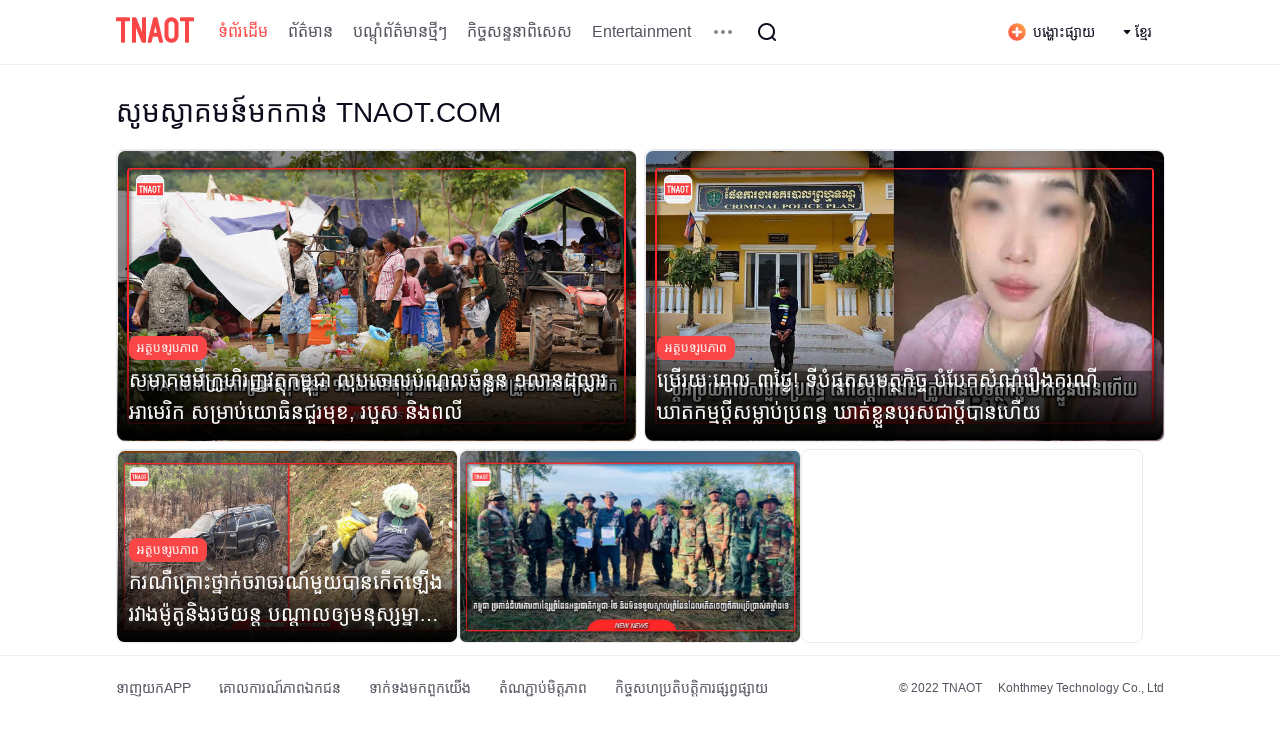

--- FILE ---
content_type: text/html; charset=utf-8
request_url: https://www.tnaot.com/km
body_size: 30160
content:
<!doctype html>
<html data-n-head-ssr lang="km" data-n-head="%7B%22lang%22:%7B%22ssr%22:%22km%22%7D%7D">

<head >
  <title>TNAOT APP បណ្ដុំព័ត៌មានជាភាសាខ្មែរ ចិន - TNAOT</title><meta data-n-head="ssr" charset="utf-8"><meta data-n-head="ssr" name="viewport" content="width=device-width, initial-scale=1"><meta data-n-head="ssr" property="og:type" content="website"><meta data-n-head="ssr" name="keywords" content="សារព័ត៌មានត្នោត ខេមរភាសា ព័ត៌មាន ខ្មែរចិន ប្រព័ន្ធផ្សព្វផ្សាយ ក្នុងស្រុក ពីរភាសា កម្ពុជា ដំណើរកម្សាន្ដ កីឡាជាតិ"><meta data-n-head="ssr" name="description" content=" សារព័ត៌មានត្នោត ប្រព័ន្ធផ្សព្វបែបឌីជីថល មានវិសាលភាពធំទូលាយ មាតិកាពីរភាសាខ្មែរចិន ដើម្បីរួមចំណែកអភិវឌ្ឍន៍វិស័យព័ត៌មានឱ្យ​កាន់តែរីកចម្រើន និងផ្សារភ្ជាប់កម្ពុជាទៅនឹងសកលលោកទាំងមូល។"><meta data-n-head="ssr" property="og:site_name" content="TNAOT"><meta data-n-head="ssr" property="og:title" content="TNAOT APP បណ្ដុំព័ត៌មានជាភាសាខ្មែរ ចិន - TNAOT"><meta data-n-head="ssr" property="og:locale" content="km_KH"><meta data-n-head="ssr" property="og:url" content="https://www.tnaot.com/km"><meta data-n-head="ssr" property="og:image" content="undefined"><meta data-n-head="ssr" property="og:description" content=" សារព័ត៌មានត្នោត ប្រព័ន្ធផ្សព្វបែបឌីជីថល មានវិសាលភាពធំទូលាយ មាតិកាពីរភាសាខ្មែរចិន ដើម្បីរួមចំណែកអភិវឌ្ឍន៍វិស័យព័ត៌មានឱ្យ​កាន់តែរីកចម្រើន និងផ្សារភ្ជាប់កម្ពុជាទៅនឹងសកលលោកទាំងមូល។"><meta data-n-head="ssr" property="fb:app_id" content="1756001284709028"><meta data-n-head="ssr" property="twitter:card" content="summary_large_image"><meta data-n-head="ssr" property="twitter:site	" content="@TNAOT_Official"><meta data-n-head="ssr" property="twitter:title" content="TNAOT APP បណ្ដុំព័ត៌មានជាភាសាខ្មែរ ចិន - TNAOT"><meta data-n-head="ssr" property="twitter:image" content="undefined"><meta data-n-head="ssr" property="twitter:image:src" content="undefined"><meta data-n-head="ssr" property="twitter:description" content=" សារព័ត៌មានត្នោត ប្រព័ន្ធផ្សព្វបែបឌីជីថល មានវិសាលភាពធំទូលាយ មាតិកាពីរភាសាខ្មែរចិន ដើម្បីរួមចំណែកអភិវឌ្ឍន៍វិស័យព័ត៌មានឱ្យ​កាន់តែរីកចម្រើន និងផ្សារភ្ជាប់កម្ពុជាទៅនឹងសកលលោកទាំងមូល។"><meta data-n-head="ssr" property="twitter:domain" content="www.tnaot.com"><link data-n-head="ssr" rel="icon" type="image/x-icon" href="/favicon.ico"><link data-n-head="ssr" rel="alternate" media="only screen and (max-width: 640px)" href="https://m.tnaot.com/km"><link data-n-head="ssr" rel="alternate" href="https://www.tnaot.com/zh" hreflang="zh"><link data-n-head="ssr" rel="alternate" href="https://www.tnaot.com/km" hreflang="km"><link data-n-head="ssr" rel="alternate" href="https://www.tnaot.com/en" hreflang="en"><link data-n-head="ssr" rel="alternate" href="https://www.tnaot.com/en" hreflang="x-default"><link rel="preload" href="/_nuxt/971ba5e.js" as="script"><link rel="preload" href="/_nuxt/f383343.js" as="script"><link rel="preload" href="/_nuxt/c759457.js" as="script"><link rel="preload" href="/_nuxt/bc81e94.js" as="script"><link rel="preload" href="/_nuxt/7929f09.js" as="script"><link rel="preload" href="/_nuxt/6628010.js" as="script"><style data-vue-ssr-id="44c55664:0 6439d180:0 141445fc:0 0c97a8e9:0 47474b10:0 503c3a12:0 7136af04:0 1f05a1a0:0 89bade4c:0 8db96154:0 8db96154:1 65d86ca2:0 38e3e061:0 e9ccf3cc:0 b03077e2:0 ac8c7a7c:0 35795dea:0 6ab3794a:0 1025d466:0 710c8a78:0 0b7edc09:0 0142b1d1:0 d1f9c7d6:0">@font-face{font-family:AKbalthom;src:url(/_nuxt/fonts/AKbalthom-Naga.ec55cf0.ttf)}@font-face{font-family:AKbalthomB;src:url(/_nuxt/fonts/AKbalthom-Naga-Bold.2ce8481.ttf)}body{width:100%}*{margin:0;padding:0}pre{white-space:pre-wrap;white-space:-moz-pre-wrap;white-space:-pre-wrap;white-space:-o-pre-wrap;word-wrap:break-word}html,body,div,span,p,dl,dt,dd,ul,li,a,article,section,nav,header,footer,canvas,details,embed,hgroup,menu,audio,video,table,tbody,tfoot,thead,tr,th,td,fieldset,form,label,legend,h1,h2,h3,h4,h5,h6,b,i,del,img,menu,summary,nav,details,figcaption,figure,aside,input,button,textarea,content{margin:0;padding:0;vertical-align:baseline;word-break:break-word;font-weight:normal;outline:none !important;font-family:"Source Sans Pro",Arial,"Microsoft YaHei","AKbalthom","AKbalthomB"}article,aside,details,figcaption,figure,footer,header,hgroup,menu,nav,section,summary{display:block}img{display:block;-ms-interpolation-mode:bicubic}img[src=""],img:not([src]){opacity:0}ol,ul,li{list-style:none}blockquote,q{quotes:none}blockquote:before,blockquote:after,q:before,q:after{content:"";content:none}table{border-collapse:collapse;border-spacing:0;empty-cells:show;font-size:inherit}cite,em,s,i,b{font-style:normal}input,button,textarea,select{font-size:100%;-webkit-appearance:none;line-height:1}body,input,button,textarea,select,option{font-size:normal}a,input,textarea{text-decoration:none;outline:0;-webkit-tap-highlight-color:rgba(0,0,0,0);resize:none;background:rgba(0,0,0,0);border:none}li,img,label,input{vertical-align:middle}var{font-style:normal}ins{text-decoration:none}abbr,acronym{border:0;font-variant:normal}sub{vertical-align:text-bottom}button,select{text-transform:none}button[disabled],html input[disabled]{cursor:default}input[type=text],input[type=submit],input[type=reset],input[type=button],button{appearance:none;-webkit-appearance:none;-o-appearance:none;border-radius:0}input[type=checkbox],input[type=radio]{box-sizing:border-box;padding:0;*height:13px;*width:13px}button,input,select,textarea{margin:0;vertical-align:baseline;*vertical-align:middle}button::-moz-focus-inner,input[type=reset]::-moz-focus-inner,input[type=button]::-moz-focus-inner,input[type=submit]::-moz-focus-inner,input[type=file]>input[type=button]::-moz-focus-inner{border:0;padding:0}button,html input[type=button],input[type=reset],input[type=submit]{-webkit-appearance:button;cursor:pointer;*overflow:visible}input:-internal-autofill-previewed,input:-internal-autofill-selected{transition:background-color 5000s ease-in-out 0s !important}a{text-decoration:none;color:#333}html,body{width:100%;background:#fff;-webkit-text-size-adjust:100%;-webkit-tap-highlight-color:rgba(0,0,0,0)}ul,li,ol{margin:0;padding:0;list-style:none}img{border:none}*{box-sizing:border-box;-webkit-tab-highlight-color:rgba(0,0,0,0)}.light-color{color:rgba(12,12,28,.5)}.grey-color{color:rgba(12,12,28,.7)}.black-color{color:#0c0c1c}.text--small{font-size:12px;line-height:16px;color:rgba(12,12,28,.7)}.text--middle{font-size:14px;letter-spacing:0;line-height:20px;color:rgba(12,12,28,.7)}.text--big{font-size:20px;color:#0c0c1c;letter-spacing:0;line-height:32px;font-weight:500}.p-0-16{padding:0 16px}.pt-24{padding-top:24px}.pt-48{padding-top:48px}.ml-auto{margin-left:auto}.mr-2{margin-right:2px}.mr-4{margin-right:4px}.mr-8{margin-right:8px}.mr-12{margin-right:12px}.mr-16{margin-right:16px}.mr-24{margin-right:24px}.mr-36{margin-right:36px}.mr-40{margin-right:40px}.mr-120{margin-right:120px}.ml-4{margin-left:4px}.ml-6{margin-left:6px}.ml-16{margin-left:16px}.ml-36{margin-left:36px}.mt-8{margin-top:8px}.mt-24{margin-top:24px}.mb-4{margin-bottom:4px}.mb-8{margin-bottom:8px}.mb-12{margin-bottom:12px}.mb-16{margin-bottom:16px}.mb-20{margin-bottom:20px}.mb-24{margin-bottom:24px}.mb-36{margin-bottom:36px}.mb-40{margin-bottom:40px}.mb-48{margin-bottom:48px}.mb-64{margin-bottom:64px}.img-cover{object-fit:cover}.ov-1{overflow:hidden;text-overflow:ellipsis;white-space:nowrap}.ov-2{overflow:hidden;text-overflow:ellipsis;display:-webkit-box;-webkit-line-clamp:2;-webkit-box-orient:vertical}.ov-3{overflow:hidden;text-overflow:ellipsis;display:-webkit-box;-webkit-line-clamp:3;-webkit-box-orient:vertical}.click:hover{background:rgba(12,12,28,.04) !important;border-radius:8px;cursor:pointer}.infinite-list::-webkit-scrollbar{display:none}.cursor-pointer{cursor:pointer}.flex{display:flex}p{margin:0}.ql-editor{padding:24px 32px;font-size:16px;line-height:1.75;color:#0c0c1c;white-space:normal}.ql-editor:focus{outline:none}.ql-editor img{max-width:100%;border:.5px solid rgba(12,12,28,.08);border-radius:8px;object-fit:cover;margin:0 auto 28px}.ql-editor a{color:#409eff !important;text-decoration:underline !important}.ql-editor blockquote{padding-left:20px;position:relative;color:rgba(12,12,28,.7)}.ql-editor blockquote::after{content:"";position:absolute;height:100%;left:0;top:0;bottom:0;width:8px;background:rgba(12,12,28,.08)}.ql-editor>*:not(blockquote)+blockquote{margin-top:24px}.ql-editor blockquote+blockquote{margin:0}.ql-editor blockquote+*:not(blockquote){margin-top:24px}.ql-editor blockquote:last-child{margin-bottom:24px}.ql-editor .ql-header,.ql-editor .ql-divider-line,.ql-editor .ql-embed-video,.ql-editor .ql-embed-audio,.ql-editor .ql-embed-facebook,.ql-editor .ql-embed-youtube,.ql-editor .ql-embed-twitter,.ql-editor p,.ql-editor ol,.ql-editor ul{margin:24px 0;display:block;width:100%;white-space:normal}.ql-editor .ql-header:first-child,.ql-editor .ql-divider-line:first-child,.ql-editor .ql-embed-video:first-child,.ql-editor .ql-embed-audio:first-child,.ql-editor .ql-embed-facebook:first-child,.ql-editor .ql-embed-youtube:first-child,.ql-editor .ql-embed-twitter:first-child,.ql-editor p:first-child,.ql-editor ol:first-child,.ql-editor ul:first-child{margin-top:0}.ql-editor .ql-embed-image{display:block;white-space:normal}.ql-editor .ql-embed-image:first-child{margin-top:0}.ql-editor ol,.ql-editor ul{padding-left:24px;margin-left:0}.ql-editor ol>li,.ql-editor ul>li{margin-bottom:12px}.ql-editor ol>li>*,.ql-editor ul>li>*{display:inline-block;width:initial}.ql-editor .ql-header{font-size:18px;line-height:32px;font-weight:500}.ql-editor .ql-divider-line{height:24px;line-height:24px;margin:24px 0;width:100%;position:relative;border:none}.ql-editor .ql-divider-line::after{position:absolute;content:"";top:50%;left:0;right:0;width:100%;height:1px;background-color:#f6f6f6;transform:translateY(-50%)}.ql-editor .ql-embed-image,.ql-editor>img{display:block;max-width:572px;min-width:190px;object-fit:cover;margin:0 auto 28px;border-radius:8px}.ql-editor .ql-embed-dapp,.ql-editor .ql-embed-token,.ql-editor .ql-link{display:inline-block;margin:0 4px;color:#2850e4}.ql-editor .ql-embed-dapp::before,.ql-editor .ql-embed-token::before,.ql-editor .ql-link::before{vertical-align:middle;display:inline-block;margin-right:2px;font-family:"inline-icon" !important;font-style:normal;font-weight:normal;font-variant:normal;text-transform:none}.ql-editor .ql-embed-dapp-icon,.ql-editor .ql-embed-dapp-arrow,.ql-editor .ql-embed-dapp-chain,.ql-editor .ql-embed-token-icon,.ql-editor .ql-embed-token-arrow,.ql-editor .ql-embed-token-chain,.ql-editor .ql-link-icon,.ql-editor .ql-link-arrow,.ql-editor .ql-link-chain{display:none}.ql-editor .ql-embed-dapp::before{content:""}.ql-editor .ql-embed-token::before{content:""}.ql-editor .ql-link::before{content:""}

.nuxt-progress {
  position: fixed;
  top: 0px;
  left: 0px;
  right: 0px;
  height: 2px;
  width: 0%;
  opacity: 1;
  transition: width 0.1s, opacity 0.4s;
  background-color: black;
  z-index: 999999;
}
.nuxt-progress.nuxt-progress-notransition {
  transition: none;
}
.nuxt-progress-failed {
  background-color: red;
}

.main-layout[data-v-e5e34048]{margin:65px 0;background:#fff}.header[data-v-e5e34048]{position:fixed;top:0;left:0;z-index:99999}.footer[data-v-e5e34048]{position:fixed;bottom:0;left:0;z-index:99999}.back-to-top[data-v-e5e34048]{position:fixed;right:calc((100vw - 1080px)/2 - 100px);bottom:110px}
.header-nav[data-v-999e7c80]{width:100%;height:64px;background:#fff;box-shadow:0 1px 0 0 rgba(12,12,28,.06);position:fixed;z-index:9999}.more-channel[data-v-999e7c80]{position:absolute;top:64px;left:0;right:0;width:100%;background:#fff;box-shadow:0 1px 0 0 rgba(12,12,28,.06);z-index:9999}.more-channel .more-channel-content[data-v-999e7c80]{padding:0 16px;width:1080px;min-height:72px;margin:0 auto;display:flex;align-items:center}.more-channel .more-channel-content-box[data-v-999e7c80]{width:992px;display:flex;flex-wrap:wrap}.more-channel .more-channel-item[data-v-999e7c80]{border-radius:8px;padding:0 12px;height:32px;font-size:14px;color:rgba(12,12,28,.7);line-height:32px;background:rgba(12,12,28,0);border-radius:8px}.more-channel .active[data-v-999e7c80]{background:#fa4646;color:#fff}.header-nav-content[data-v-999e7c80]{width:1080px;height:64px;margin:0 auto;padding:12px 16px;display:flex;height:64px;align-items:center;position:relative}.header-nav-content .logo[data-v-999e7c80]{width:78px;height:28px}.header-nav-content .nav[data-v-999e7c80]{display:flex;align-items:center}.header-nav-content .nav .nav-item[data-v-999e7c80]{font-size:16px;color:rgba(12,12,28,.7);letter-spacing:0;text-align:center;padding:0 8px;margin-right:4px}.header-nav-content .nav .active[data-v-999e7c80]{color:#fd4b49}.header-nav-content .more[data-v-999e7c80]{height:40px;padding:8px}.header-nav-content .release[data-v-999e7c80]{display:flex;padding:0 12px;height:32px;align-items:center;font-size:14px;color:#0c0c1c}.search-icon[data-v-999e7c80]{height:40px;padding:8px}.search-box[data-v-999e7c80]{width:525px;height:40px;position:relative;background:#fff;border:.5px solid #ccc;border-radius:8px;padding:10px 16px;display:flex;align-items:center}.w-916[data-v-999e7c80]{width:916px}.search-box-input[data-v-999e7c80]{flex:1;font-size:14px;color:#0c0c1c;outline:none;border:0}.search-box[data-v-999e7c80]:hover{border:.5px solid #fa4646}.search-box[data-v-999e7c80]:active{border:.5px solid #fa4646}.search-box[data-v-999e7c80]:focus{border:.5px solid #fa4646}.search-btn[data-v-999e7c80]{height:40px;line-height:40px;background:#fa4646;border-radius:20px;padding:0 16px;font-size:14px;color:#fff}

.svg-icon[data-v-2f5ec1b6] {
  font-size: 1.2em;
  fill: currentColor;
  overflow: hidden;
}

.language-select[data-v-df561026]{position:relative}.language-select-value[data-v-df561026]{display:flex;align-items:center;height:32px;padding:0 12px;font-size:14px;color:#0c0c1c}.language-select-dropdown[data-v-df561026]{width:116px;position:absolute;bottom:-4px;right:0;transform:translateY(100%);background:#fff;box-shadow:0 1px 8px 0 rgba(12,12,28,.04);border-radius:8px;z-index:1}.language-select-dropdown-option[data-v-df561026]{height:36px;padding:0 16px;white-space:nowrap;border-radius:8px;font-size:14px;color:#0c0c1c;background:rgba(12,12,28,0);border-radius:4px;line-height:36px;text-align:center}.language-select-dropdown-option.active[data-v-df561026],.language-select-dropdown-option.active[data-v-df561026]:hover{background:rgba(12,12,28,0);border-radius:4px;color:#fd4b49}
.page-content[data-v-0d896fee]{width:1080px;margin:0 auto}.page-content .page-title[data-v-0d896fee]{font-size:28px;color:#0c0c1c;line-height:48px;font-weight:500}.layout[data-v-0d896fee]{display:flex}.layout .left[data-v-0d896fee]{width:712px}.layout .right[data-v-0d896fee]{width:344px}.tanchuang[data-v-0d896fee]{position:absolute;height:auto;z-index:99999;left:50%;top:180px;-webkit-transform:translate(-50%, -50%);transform:translate(-50%, -50%)}.close[data-v-0d896fee]{text-align:right;cursor:pointer}
.iframe-modal[data-v-7e02095e]{position:fixed;top:0;left:0;right:0;bottom:0;display:flex;align-items:center;justify-content:center;z-index:9999}.iframe-modal .ad-container[data-v-7e02095e]{width:900px;height:500px;position:relative;z-index:1;cursor:pointer}.iframe-modal .ad-container .ad-iframe[data-v-7e02095e]{position:absolute;top:0;left:0;right:0;bottom:0;margin:auto;width:100%;height:100%}.iframe-modal .ad-container .close-btn[data-v-7e02095e]{position:absolute;top:8px;right:8px;width:24px;height:24px;line-height:24px;text-align:center;border-radius:50%;display:flex;align-items:center;justify-content:center;font-size:18px;cursor:pointer;z-index:2}.iframe-modal .ad-container .ad-content[data-v-7e02095e]{width:100%;height:100%}
.big[data-v-7dfd5773]{display:flex}.big .big-item[data-v-7dfd5773]{width:520px;height:292px;border:.5px solid rgba(42,60,88,.1);border-radius:8px;position:relative}.big .big-item .big-cover[data-v-7dfd5773]{position:absolute;left:0;top:0;width:520px;height:292px;border:.5px solid rgba(42,60,88,.1);border-radius:8px;z-index:1}.small[data-v-7dfd5773]{display:flex;width:100%;gap:1%}.small .small-item[data-v-7dfd5773]{width:32.67%;height:194px;border:.5px solid rgba(42,60,88,.1);border-radius:8px;position:relative;overflow:hidden}.small-cover[data-v-7dfd5773]{position:absolute;left:0;top:0;width:344px;height:194px;border:.5px solid rgba(42,60,88,.1);border-radius:8px;z-index:1}.big-cover[data-v-7dfd5773]{position:absolute;left:0;top:0;width:520px;height:292px;border:.5px solid rgba(42,60,88,.1);border-radius:8px;z-index:1}.item-content[data-v-7dfd5773]{position:absolute;z-index:2;left:0;right:0;bottom:0;display:flex;flex-direction:column;justify-content:flex-end;background-image:linear-gradient(180deg, rgba(0, 0, 0, 0) 0%, #000000 100%);border-radius:0 0 8px 8px}.tag[data-v-7dfd5773]{display:inline-block;background:#fa4646;border-radius:8px;font-size:12px;color:#fff;padding:0 8px;height:24px;line-height:24px;text-align:center;margin-left:12px}.title[data-v-7dfd5773]{margin:4px 12px 12px 12px;font-size:20px;color:#fff;letter-spacing:0;line-height:32px;font-weight:500}.banner_swiper[data-v-7dfd5773]{width:344px;height:194px;border:.5px solid rgba(42,60,88,.1);border-radius:8px;overflow:hidden}.banner_swiper .banner-img[data-v-7dfd5773]{width:344px;height:194px}
/**
 * Swiper 8.4.2
 * Most modern mobile touch slider and framework with hardware accelerated transitions
 * https://swiperjs.com
 *
 * Copyright 2014-2022 Vladimir Kharlampidi
 *
 * Released under the MIT License
 *
 * Released on: September 15, 2022
 */
@font-face{font-family:swiper-icons;src:url('data:application/font-woff;charset=utf-8;base64, [base64]//wADZ2x5ZgAAAywAAADMAAAD2MHtryVoZWFkAAABbAAAADAAAAA2E2+eoWhoZWEAAAGcAAAAHwAAACQC9gDzaG10eAAAAigAAAAZAAAArgJkABFsb2NhAAAC0AAAAFoAAABaFQAUGG1heHAAAAG8AAAAHwAAACAAcABAbmFtZQAAA/gAAAE5AAACXvFdBwlwb3N0AAAFNAAAAGIAAACE5s74hXjaY2BkYGAAYpf5Hu/j+W2+MnAzMYDAzaX6QjD6/4//Bxj5GA8AuRwMYGkAPywL13jaY2BkYGA88P8Agx4j+/8fQDYfA1AEBWgDAIB2BOoAeNpjYGRgYNBh4GdgYgABEMnIABJzYNADCQAACWgAsQB42mNgYfzCOIGBlYGB0YcxjYGBwR1Kf2WQZGhhYGBiYGVmgAFGBiQQkOaawtDAoMBQxXjg/wEGPcYDDA4wNUA2CCgwsAAAO4EL6gAAeNpj2M0gyAACqxgGNWBkZ2D4/wMA+xkDdgAAAHjaY2BgYGaAYBkGRgYQiAHyGMF8FgYHIM3DwMHABGQrMOgyWDLEM1T9/w8UBfEMgLzE////P/5//f/V/xv+r4eaAAeMbAxwIUYmIMHEgKYAYjUcsDAwsLKxc3BycfPw8jEQA/[base64]/uznmfPFBNODM2K7MTQ45YEAZqGP81AmGGcF3iPqOop0r1SPTaTbVkfUe4HXj97wYE+yNwWYxwWu4v1ugWHgo3S1XdZEVqWM7ET0cfnLGxWfkgR42o2PvWrDMBSFj/IHLaF0zKjRgdiVMwScNRAoWUoH78Y2icB/yIY09An6AH2Bdu/UB+yxopYshQiEvnvu0dURgDt8QeC8PDw7Fpji3fEA4z/PEJ6YOB5hKh4dj3EvXhxPqH/SKUY3rJ7srZ4FZnh1PMAtPhwP6fl2PMJMPDgeQ4rY8YT6Gzao0eAEA409DuggmTnFnOcSCiEiLMgxCiTI6Cq5DZUd3Qmp10vO0LaLTd2cjN4fOumlc7lUYbSQcZFkutRG7g6JKZKy0RmdLY680CDnEJ+UMkpFFe1RN7nxdVpXrC4aTtnaurOnYercZg2YVmLN/d/gczfEimrE/fs/bOuq29Zmn8tloORaXgZgGa78yO9/cnXm2BpaGvq25Dv9S4E9+5SIc9PqupJKhYFSSl47+Qcr1mYNAAAAeNptw0cKwkAAAMDZJA8Q7OUJvkLsPfZ6zFVERPy8qHh2YER+3i/BP83vIBLLySsoKimrqKqpa2hp6+jq6RsYGhmbmJqZSy0sraxtbO3sHRydnEMU4uR6yx7JJXveP7WrDycAAAAAAAH//wACeNpjYGRgYOABYhkgZgJCZgZNBkYGLQZtIJsFLMYAAAw3ALgAeNolizEKgDAQBCchRbC2sFER0YD6qVQiBCv/H9ezGI6Z5XBAw8CBK/m5iQQVauVbXLnOrMZv2oLdKFa8Pjuru2hJzGabmOSLzNMzvutpB3N42mNgZGBg4GKQYzBhYMxJLMlj4GBgAYow/P/PAJJhLM6sSoWKfWCAAwDAjgbRAAB42mNgYGBkAIIbCZo5IPrmUn0hGA0AO8EFTQAA');font-weight:400;font-style:normal}:root{--swiper-theme-color:#007aff}.swiper{margin-left:auto;margin-right:auto;position:relative;overflow:hidden;list-style:none;padding:0;z-index:1}.swiper-vertical>.swiper-wrapper{flex-direction:column}.swiper-wrapper{position:relative;width:100%;height:100%;z-index:1;display:flex;transition-property:transform;box-sizing:content-box}.swiper-android .swiper-slide,.swiper-wrapper{transform:translate3d(0px,0,0)}.swiper-pointer-events{touch-action:pan-y}.swiper-pointer-events.swiper-vertical{touch-action:pan-x}.swiper-slide{flex-shrink:0;width:100%;height:100%;position:relative;transition-property:transform}.swiper-slide-invisible-blank{visibility:hidden}.swiper-autoheight,.swiper-autoheight .swiper-slide{height:auto}.swiper-autoheight .swiper-wrapper{align-items:flex-start;transition-property:transform,height}.swiper-backface-hidden .swiper-slide{transform:translateZ(0);-webkit-backface-visibility:hidden;backface-visibility:hidden}.swiper-3d,.swiper-3d.swiper-css-mode .swiper-wrapper{perspective:1200px}.swiper-3d .swiper-cube-shadow,.swiper-3d .swiper-slide,.swiper-3d .swiper-slide-shadow,.swiper-3d .swiper-slide-shadow-bottom,.swiper-3d .swiper-slide-shadow-left,.swiper-3d .swiper-slide-shadow-right,.swiper-3d .swiper-slide-shadow-top,.swiper-3d .swiper-wrapper{transform-style:preserve-3d}.swiper-3d .swiper-slide-shadow,.swiper-3d .swiper-slide-shadow-bottom,.swiper-3d .swiper-slide-shadow-left,.swiper-3d .swiper-slide-shadow-right,.swiper-3d .swiper-slide-shadow-top{position:absolute;left:0;top:0;width:100%;height:100%;pointer-events:none;z-index:10}.swiper-3d .swiper-slide-shadow{background:rgba(0,0,0,.15)}.swiper-3d .swiper-slide-shadow-left{background-image:linear-gradient(to left,rgba(0,0,0,.5),rgba(0,0,0,0))}.swiper-3d .swiper-slide-shadow-right{background-image:linear-gradient(to right,rgba(0,0,0,.5),rgba(0,0,0,0))}.swiper-3d .swiper-slide-shadow-top{background-image:linear-gradient(to top,rgba(0,0,0,.5),rgba(0,0,0,0))}.swiper-3d .swiper-slide-shadow-bottom{background-image:linear-gradient(to bottom,rgba(0,0,0,.5),rgba(0,0,0,0))}.swiper-css-mode>.swiper-wrapper{overflow:auto;scrollbar-width:none;-ms-overflow-style:none}.swiper-css-mode>.swiper-wrapper::-webkit-scrollbar{display:none}.swiper-css-mode>.swiper-wrapper>.swiper-slide{scroll-snap-align:start start}.swiper-horizontal.swiper-css-mode>.swiper-wrapper{scroll-snap-type:x mandatory}.swiper-vertical.swiper-css-mode>.swiper-wrapper{scroll-snap-type:y mandatory}.swiper-centered>.swiper-wrapper::before{content:'';flex-shrink:0;order:9999}.swiper-centered.swiper-horizontal>.swiper-wrapper>.swiper-slide:first-child{margin-inline-start:var(--swiper-centered-offset-before)}.swiper-centered.swiper-horizontal>.swiper-wrapper::before{height:100%;min-height:1px;width:var(--swiper-centered-offset-after)}.swiper-centered.swiper-vertical>.swiper-wrapper>.swiper-slide:first-child{margin-block-start:var(--swiper-centered-offset-before)}.swiper-centered.swiper-vertical>.swiper-wrapper::before{width:100%;min-width:1px;height:var(--swiper-centered-offset-after)}.swiper-centered>.swiper-wrapper>.swiper-slide{scroll-snap-align:center center}.swiper-virtual .swiper-slide{-webkit-backface-visibility:hidden;transform:translateZ(0)}.swiper-virtual.swiper-css-mode .swiper-wrapper::after{content:'';position:absolute;left:0;top:0;pointer-events:none}.swiper-virtual.swiper-css-mode.swiper-horizontal .swiper-wrapper::after{height:1px;width:var(--swiper-virtual-size)}.swiper-virtual.swiper-css-mode.swiper-vertical .swiper-wrapper::after{width:1px;height:var(--swiper-virtual-size)}:root{--swiper-navigation-size:44px}.swiper-button-next,.swiper-button-prev{position:absolute;top:50%;width:calc(var(--swiper-navigation-size)/ 44 * 27);height:var(--swiper-navigation-size);margin-top:calc(0px - (var(--swiper-navigation-size)/ 2));z-index:10;cursor:pointer;display:flex;align-items:center;justify-content:center;color:var(--swiper-navigation-color,var(--swiper-theme-color))}.swiper-button-next.swiper-button-disabled,.swiper-button-prev.swiper-button-disabled{opacity:.35;cursor:auto;pointer-events:none}.swiper-button-next.swiper-button-hidden,.swiper-button-prev.swiper-button-hidden{opacity:0;cursor:auto;pointer-events:none}.swiper-navigation-disabled .swiper-button-next,.swiper-navigation-disabled .swiper-button-prev{display:none!important}.swiper-button-next:after,.swiper-button-prev:after{font-family:swiper-icons;font-size:var(--swiper-navigation-size);text-transform:none!important;letter-spacing:0;font-variant:initial;line-height:1}.swiper-button-prev,.swiper-rtl .swiper-button-next{left:10px;right:auto}.swiper-button-prev:after,.swiper-rtl .swiper-button-next:after{content:'prev'}.swiper-button-next,.swiper-rtl .swiper-button-prev{right:10px;left:auto}.swiper-button-next:after,.swiper-rtl .swiper-button-prev:after{content:'next'}.swiper-button-lock{display:none}.swiper-pagination{position:absolute;text-align:center;transition:.3s opacity;transform:translate3d(0,0,0);z-index:10}.swiper-pagination.swiper-pagination-hidden{opacity:0}.swiper-pagination-disabled>.swiper-pagination,.swiper-pagination.swiper-pagination-disabled{display:none!important}.swiper-horizontal>.swiper-pagination-bullets,.swiper-pagination-bullets.swiper-pagination-horizontal,.swiper-pagination-custom,.swiper-pagination-fraction{bottom:10px;left:0;width:100%}.swiper-pagination-bullets-dynamic{overflow:hidden;font-size:0}.swiper-pagination-bullets-dynamic .swiper-pagination-bullet{transform:scale(.33);position:relative}.swiper-pagination-bullets-dynamic .swiper-pagination-bullet-active{transform:scale(1)}.swiper-pagination-bullets-dynamic .swiper-pagination-bullet-active-main{transform:scale(1)}.swiper-pagination-bullets-dynamic .swiper-pagination-bullet-active-prev{transform:scale(.66)}.swiper-pagination-bullets-dynamic .swiper-pagination-bullet-active-prev-prev{transform:scale(.33)}.swiper-pagination-bullets-dynamic .swiper-pagination-bullet-active-next{transform:scale(.66)}.swiper-pagination-bullets-dynamic .swiper-pagination-bullet-active-next-next{transform:scale(.33)}.swiper-pagination-bullet{width:var(--swiper-pagination-bullet-width,var(--swiper-pagination-bullet-size,8px));height:var(--swiper-pagination-bullet-height,var(--swiper-pagination-bullet-size,8px));display:inline-block;border-radius:50%;background:var(--swiper-pagination-bullet-inactive-color,#000);opacity:var(--swiper-pagination-bullet-inactive-opacity, .2)}button.swiper-pagination-bullet{border:none;margin:0;padding:0;box-shadow:none;-webkit-appearance:none;appearance:none}.swiper-pagination-clickable .swiper-pagination-bullet{cursor:pointer}.swiper-pagination-bullet:only-child{display:none!important}.swiper-pagination-bullet-active{opacity:var(--swiper-pagination-bullet-opacity, 1);background:var(--swiper-pagination-color,var(--swiper-theme-color))}.swiper-pagination-vertical.swiper-pagination-bullets,.swiper-vertical>.swiper-pagination-bullets{right:10px;top:50%;transform:translate3d(0px,-50%,0)}.swiper-pagination-vertical.swiper-pagination-bullets .swiper-pagination-bullet,.swiper-vertical>.swiper-pagination-bullets .swiper-pagination-bullet{margin:var(--swiper-pagination-bullet-vertical-gap,6px) 0;display:block}.swiper-pagination-vertical.swiper-pagination-bullets.swiper-pagination-bullets-dynamic,.swiper-vertical>.swiper-pagination-bullets.swiper-pagination-bullets-dynamic{top:50%;transform:translateY(-50%);width:8px}.swiper-pagination-vertical.swiper-pagination-bullets.swiper-pagination-bullets-dynamic .swiper-pagination-bullet,.swiper-vertical>.swiper-pagination-bullets.swiper-pagination-bullets-dynamic .swiper-pagination-bullet{display:inline-block;transition:.2s transform,.2s top}.swiper-horizontal>.swiper-pagination-bullets .swiper-pagination-bullet,.swiper-pagination-horizontal.swiper-pagination-bullets .swiper-pagination-bullet{margin:0 var(--swiper-pagination-bullet-horizontal-gap,4px)}.swiper-horizontal>.swiper-pagination-bullets.swiper-pagination-bullets-dynamic,.swiper-pagination-horizontal.swiper-pagination-bullets.swiper-pagination-bullets-dynamic{left:50%;transform:translateX(-50%);white-space:nowrap}.swiper-horizontal>.swiper-pagination-bullets.swiper-pagination-bullets-dynamic .swiper-pagination-bullet,.swiper-pagination-horizontal.swiper-pagination-bullets.swiper-pagination-bullets-dynamic .swiper-pagination-bullet{transition:.2s transform,.2s left}.swiper-horizontal.swiper-rtl>.swiper-pagination-bullets-dynamic .swiper-pagination-bullet{transition:.2s transform,.2s right}.swiper-pagination-progressbar{background:rgba(0,0,0,.25);position:absolute}.swiper-pagination-progressbar .swiper-pagination-progressbar-fill{background:var(--swiper-pagination-color,var(--swiper-theme-color));position:absolute;left:0;top:0;width:100%;height:100%;transform:scale(0);transform-origin:left top}.swiper-rtl .swiper-pagination-progressbar .swiper-pagination-progressbar-fill{transform-origin:right top}.swiper-horizontal>.swiper-pagination-progressbar,.swiper-pagination-progressbar.swiper-pagination-horizontal,.swiper-pagination-progressbar.swiper-pagination-vertical.swiper-pagination-progressbar-opposite,.swiper-vertical>.swiper-pagination-progressbar.swiper-pagination-progressbar-opposite{width:100%;height:4px;left:0;top:0}.swiper-horizontal>.swiper-pagination-progressbar.swiper-pagination-progressbar-opposite,.swiper-pagination-progressbar.swiper-pagination-horizontal.swiper-pagination-progressbar-opposite,.swiper-pagination-progressbar.swiper-pagination-vertical,.swiper-vertical>.swiper-pagination-progressbar{width:4px;height:100%;left:0;top:0}.swiper-pagination-lock{display:none}.swiper-scrollbar{border-radius:10px;position:relative;-ms-touch-action:none;background:rgba(0,0,0,.1)}.swiper-scrollbar-disabled>.swiper-scrollbar,.swiper-scrollbar.swiper-scrollbar-disabled{display:none!important}.swiper-horizontal>.swiper-scrollbar,.swiper-scrollbar.swiper-scrollbar-horizontal{position:absolute;left:1%;bottom:3px;z-index:50;height:5px;width:98%}.swiper-scrollbar.swiper-scrollbar-vertical,.swiper-vertical>.swiper-scrollbar{position:absolute;right:3px;top:1%;z-index:50;width:5px;height:98%}.swiper-scrollbar-drag{height:100%;width:100%;position:relative;background:rgba(0,0,0,.5);border-radius:10px;left:0;top:0}.swiper-scrollbar-cursor-drag{cursor:move}.swiper-scrollbar-lock{display:none}.swiper-zoom-container{width:100%;height:100%;display:flex;justify-content:center;align-items:center;text-align:center}.swiper-zoom-container>canvas,.swiper-zoom-container>img,.swiper-zoom-container>svg{max-width:100%;max-height:100%;object-fit:contain}.swiper-slide-zoomed{cursor:move}.swiper-lazy-preloader{width:42px;height:42px;position:absolute;left:50%;top:50%;margin-left:-21px;margin-top:-21px;z-index:10;transform-origin:50%;box-sizing:border-box;border:4px solid var(--swiper-preloader-color,var(--swiper-theme-color));border-radius:50%;border-top-color:transparent}.swiper-watch-progress .swiper-slide-visible .swiper-lazy-preloader,.swiper:not(.swiper-watch-progress) .swiper-lazy-preloader{animation:swiper-preloader-spin 1s infinite linear}.swiper-lazy-preloader-white{--swiper-preloader-color:#fff}.swiper-lazy-preloader-black{--swiper-preloader-color:#000}@keyframes swiper-preloader-spin{0%{transform:rotate(0deg)}100%{transform:rotate(360deg)}}.swiper .swiper-notification{position:absolute;left:0;top:0;pointer-events:none;opacity:0;z-index:-1000}.swiper-free-mode>.swiper-wrapper{transition-timing-function:ease-out;margin:0 auto}.swiper-grid>.swiper-wrapper{flex-wrap:wrap}.swiper-grid-column>.swiper-wrapper{flex-wrap:wrap;flex-direction:column}.swiper-fade.swiper-free-mode .swiper-slide{transition-timing-function:ease-out}.swiper-fade .swiper-slide{pointer-events:none;transition-property:opacity}.swiper-fade .swiper-slide .swiper-slide{pointer-events:none}.swiper-fade .swiper-slide-active,.swiper-fade .swiper-slide-active .swiper-slide-active{pointer-events:auto}.swiper-cube{overflow:visible}.swiper-cube .swiper-slide{pointer-events:none;-webkit-backface-visibility:hidden;backface-visibility:hidden;z-index:1;visibility:hidden;transform-origin:0 0;width:100%;height:100%}.swiper-cube .swiper-slide .swiper-slide{pointer-events:none}.swiper-cube.swiper-rtl .swiper-slide{transform-origin:100% 0}.swiper-cube .swiper-slide-active,.swiper-cube .swiper-slide-active .swiper-slide-active{pointer-events:auto}.swiper-cube .swiper-slide-active,.swiper-cube .swiper-slide-next,.swiper-cube .swiper-slide-next+.swiper-slide,.swiper-cube .swiper-slide-prev{pointer-events:auto;visibility:visible}.swiper-cube .swiper-slide-shadow-bottom,.swiper-cube .swiper-slide-shadow-left,.swiper-cube .swiper-slide-shadow-right,.swiper-cube .swiper-slide-shadow-top{z-index:0;-webkit-backface-visibility:hidden;backface-visibility:hidden}.swiper-cube .swiper-cube-shadow{position:absolute;left:0;bottom:0px;width:100%;height:100%;opacity:.6;z-index:0}.swiper-cube .swiper-cube-shadow:before{content:'';background:#000;position:absolute;left:0;top:0;bottom:0;right:0;filter:blur(50px)}.swiper-flip{overflow:visible}.swiper-flip .swiper-slide{pointer-events:none;-webkit-backface-visibility:hidden;backface-visibility:hidden;z-index:1}.swiper-flip .swiper-slide .swiper-slide{pointer-events:none}.swiper-flip .swiper-slide-active,.swiper-flip .swiper-slide-active .swiper-slide-active{pointer-events:auto}.swiper-flip .swiper-slide-shadow-bottom,.swiper-flip .swiper-slide-shadow-left,.swiper-flip .swiper-slide-shadow-right,.swiper-flip .swiper-slide-shadow-top{z-index:0;-webkit-backface-visibility:hidden;backface-visibility:hidden}.swiper-creative .swiper-slide{-webkit-backface-visibility:hidden;backface-visibility:hidden;overflow:hidden;transition-property:transform,opacity,height}.swiper-cards{overflow:visible}.swiper-cards .swiper-slide{transform-origin:center bottom;-webkit-backface-visibility:hidden;backface-visibility:hidden;overflow:hidden}

.swiper-navigation[data-v-1a02b39f]{margin-top:8px;display:flex;align-items:center;justify-content:center}.swiper-navigation-page[data-v-1a02b39f]{margin:0 16px;width:72px;display:flex}.swiper-navigation-page-item[data-v-1a02b39f]{flex:1;height:4px;position:relative;border-radius:2px;cursor:pointer}.swiper-navigation-page-item.active[data-v-1a02b39f]:after{content:"";position:absolute;left:50%;top:50%;transform:translate(-50%, -50%);min-width:100%;width:100%;height:100%;background:#006cff;border-radius:2px}.swiper-navigation-prev[data-v-1a02b39f],.swiper-navigation-next[data-v-1a02b39f]{cursor:pointer}
.banner[data-v-387cba00]{padding:0 16px;width:100%;height:226px}.banner_swiper[data-v-387cba00]{width:680px;height:226px;border:.5px solid rgba(42,60,88,.1);border-radius:8px;overflow:hidden}.banner_swiper .banner-img[data-v-387cba00]{width:680px;height:226px;border:.5px solid rgba(42,60,88,.1);border-radius:8px}
.header-title[data-v-34f8453b]{height:32px;display:flex;align-items:center}.header-title .point[data-v-34f8453b]{width:4px;height:16px;background:#fa4646;border-radius:2px}.header-title .title[data-v-34f8453b]{font-size:20px;color:#0c0c1c;letter-spacing:0;line-height:32px;font-weight:500}.marquee-wrap[data-v-34f8453b]{background:#0c0c1c;border-radius:8px;height:52px;padding:16px 0;position:relative;overflow:hidden}.marquee-wrap[data-v-34f8453b]:after{content:"0";opacity:0}.marquee[data-v-34f8453b]{position:absolute;font-size:0;white-space:nowrap;display:flex;animation-name:marquee-34f8453b;animation-timing-function:linear;animation-iteration-count:infinite}@keyframes marquee-34f8453b{to{transform:translateX(-50%)}}.item[data-v-34f8453b]{display:flex;align-items:center;height:20px}.item .title[data-v-34f8453b]{font-size:14px;color:#fff;letter-spacing:0;line-height:20px;margin:0 4px;-webkit-text-size-adjust:none}
.header-title[data-v-2a76a678]{height:32px;display:flex;align-items:center}.header-title .point[data-v-2a76a678]{width:4px;height:16px;background:#fa4646;border-radius:2px}.header-title .title[data-v-2a76a678]{font-size:20px;color:#0c0c1c;letter-spacing:0;line-height:32px;font-weight:500}.header-title .more[data-v-2a76a678]{font-size:14px;color:rgba(12,12,28,.7)}.list[data-v-2a76a678]{display:flex;flex-wrap:wrap}
.news-item[data-v-9854d120]{width:356px;height:284px;padding:12px 16px;position:relative}.news-item .img[data-v-9854d120]{width:324px;height:182px;border:.5px solid rgba(42,60,88,.1);border-radius:8px}.news-item .vlog-cover[data-v-9854d120]{width:324px;height:182px;padding:0 98px;background:#000;border-radius:8px}.news-item .video-btn[data-v-9854d120]{position:absolute;left:158px;top:83px;z-index:100}.news-item .title[data-v-9854d120]{font-size:17px;color:#0c0c1c;letter-spacing:0;line-height:26px;font-weight:500;margin-bottom:2px}.news-item .time[data-v-9854d120]{font-size:12px;color:rgba(12,12,28,.7);letter-spacing:0;line-height:16px}
.small-news[data-v-ffd4d0d6]{width:356px;height:78px;display:flex;padding:12px 16px;align-items:center;position:relative}.small-news .cover[data-v-ffd4d0d6]{width:96px;height:54px;border:.5px solid rgba(42,60,88,.1);border-radius:8px}.small-news .vlog-cover[data-v-ffd4d0d6]{width:96px;height:54px;padding:0 28px;background:#000;border-radius:8px}.small-news .title[data-v-ffd4d0d6]{font-size:15px;color:#0c0c1c;letter-spacing:0;line-height:22px;font-weight:500}.small-news .video-btn[data-v-ffd4d0d6]{position:absolute;top:27px;left:52px}
.news-title[data-v-64921380]{width:356px;height:68px;padding:12px 16px;font-size:15px;color:#0c0c1c;letter-spacing:0;line-height:22px}
.view-more[data-v-5838d232]{background:rgba(12,12,28,0);border-radius:22px;height:44px;width:100%;font-size:16px;color:rgba(12,12,28,.5);line-height:44px;display:flex;align-items:center;justify-content:center}.view-more[data-v-5838d232]:before,.view-more[data-v-5838d232]:after{content:"";height:1px;background:rgba(12,12,28,.5);width:96px}.view-more[data-v-5838d232]:before{margin-right:6px}.view-more[data-v-5838d232]:after{margin-left:6px}
.header-title[data-v-43d7b216]{height:24px;display:flex;align-items:center}.header-title .point[data-v-43d7b216]{width:4px;height:16px;margin:0 8px 0 16px;background:#fa4646;border-radius:2px}.item[data-v-43d7b216]{width:344px;height:64px;background:rgba(12,12,28,0);border-radius:8px;padding:12px 16px}.item .item-title[data-v-43d7b216]{width:290px;font-size:16px;color:#0c0c1c;line-height:22px;font-weight:500;margin-bottom:2px}.item .num[data-v-43d7b216]{font-size:12px;color:rgba(12,12,28,.7);line-height:16px;font-weight:400}.item-flex[data-v-43d7b216]{display:flex;justify-content:space-between;align-items:center}
.header-title[data-v-5814330b]{height:24px;display:flex;align-items:center}.header-title .point[data-v-5814330b]{width:4px;height:16px;margin:0 8px 0 16px;background:#fa4646;border-radius:2px}.item[data-v-5814330b]{width:344px;height:78px;background:rgba(12,12,28,0);border-radius:8px;padding:12px 16px;display:flex;align-items:center;position:relative}.item .item-title[data-v-5814330b]{flex:1;font-size:16px;color:#0c0c1c;line-height:22px;font-weight:500}.item .cover[data-v-5814330b]{width:96px;height:54px;border:.5px solid rgba(42,60,88,.1);border-radius:8px}.item .vlog-cover[data-v-5814330b]{width:96px;height:54px;padding:0 28px;background:#000;border-radius:8px}.item .video-btn[data-v-5814330b]{position:absolute;top:27px;right:52px}
.t-footer[data-v-b99371c2]{width:100%;background:#fff;box-shadow:0 -1px 0 0 rgba(12,12,28,.06)}.t-footer-content[data-v-b99371c2]{width:1080px;margin:0 auto;padding:0 16px;height:64px;display:flex;align-items:center}.t-footer-content .link[data-v-b99371c2]{font-size:14px;color:rgba(12,12,28,.7);margin-right:28px}.t-footer-content .text[data-v-b99371c2]{font-size:12px;color:rgba(12,12,28,.7)}
.back-to-top[data-v-bc107500]{width:80px}.back-to-top .up-icon[data-v-bc107500]{width:40px;height:40px;padding:8px;background:#fff;border:.5px solid rgba(12,12,28,.2);border-radius:8px}.back-to-top .img[data-v-bc107500]{width:80px;height:80px}.back-to-top .title[data-v-bc107500]{font-size:12px;color:rgba(12,12,28,.7);letter-spacing:0;text-align:center;line-height:16px}</style>
</head>

<body >
  <div data-server-rendered="true" id="__nuxt"><!----><div id="__layout"><div class="main-layout" data-v-e5e34048><div class="header-nav header" data-v-999e7c80 data-v-e5e34048><div class="header-nav-content" data-v-999e7c80><a href="/km" aria-current="page" target="_self" class="nuxt-link-exact-active nuxt-link-active" data-v-999e7c80><svg aria-hidden="true" class="logo mr-16 cursor-pointer svg-icon" data-v-2f5ec1b6 data-v-999e7c80><use xlink:href="#icon-ic_logo" data-v-2f5ec1b6></use></svg></a> <div class="flex" data-v-999e7c80><div class="nav" data-v-999e7c80></div> <!----> <div class="search-icon click" data-v-999e7c80><svg aria-hidden="true" class="search cursor-pointer ml-4 svg-icon" style="width:24px;height:24px;" data-v-2f5ec1b6 data-v-999e7c80><use xlink:href="#icon-ic_search_black" data-v-2f5ec1b6></use></svg></div></div> <!----> <a href="https://wm.tnaot.com" to="https://wm.tnaot.com" target="_blank" class="ml-auto" data-v-999e7c80><div class="release cursor-pointer click mr-4" data-v-999e7c80><svg aria-hidden="true" class="svg-icon" style="width:20px;height:20px;" data-v-2f5ec1b6 data-v-999e7c80><use xlink:href="#icon-ic_release" data-v-2f5ec1b6></use></svg> <p class="ml-6 cursor-pointer" data-v-999e7c80>បង្ហោះផ្សាយ</p></div></a> <div class="language-select interactive" data-v-df561026 data-v-999e7c80><div class="language-select-value click" data-v-df561026><svg aria-hidden="true" class="mr-4 svg-icon" style="width:8px;height:8px;" data-v-2f5ec1b6 data-v-df561026><use xlink:href="#icon-ic_arrow_down" data-v-2f5ec1b6></use></svg> <p data-v-df561026>ខ្មែរ</p></div> <!----></div></div> <!----> <!----></div> <div class="page nuxt-content" data-v-0d896fee data-v-e5e34048><div data-v-7e02095e data-v-0d896fee><div class="iframe-modal" data-v-7e02095e><div class="iframe-background" data-v-7e02095e></div> <div class="ad-container" data-v-7e02095e><div class="close-btn" data-v-7e02095e><div class="close-btn-text" data-v-7e02095e></div></div> <iframe src="https://tnaot.com/ad6.html" frameborder="0" class="ad-iframe" data-v-7e02095e></iframe></div></div></div> <div class="page-content pt-24" data-v-0d896fee><p class="page-title mb-12 p-0-16" data-v-0d896fee>សូមស្វាគមន៍មកកាន់ TNAOT.COM</p> <div class="p-0-16 mb-64" data-v-7dfd5773 data-v-0d896fee><div class="big" data-v-7dfd5773><a href="/km/m/detail/article/14003981" target="_self" class="big-item mr-8" data-v-7dfd5773><img class="big-cover img-cover" data-v-7dfd5773> <div class="item-content" data-v-7dfd5773><div data-v-7dfd5773><span class="tag" data-v-7dfd5773>អត្ថបទរូបភាព</span></div> <p class="title ov-2" data-v-7dfd5773>សមាគមមីក្រូហិរញ្ញវត្ថុកម្ពុជា លុបចោលបំណុលចំនួន ១លានដុល្លារអាមេរិក សម្រាប់យោធិនជួរមុខ, របួស និងពលី</p></div></a><a href="/km/m/detail/article/14003946" target="_self" class="big-item" data-v-7dfd5773><img class="big-cover img-cover" data-v-7dfd5773> <div class="item-content" data-v-7dfd5773><div data-v-7dfd5773><span class="tag" data-v-7dfd5773>អត្ថបទរូបភាព</span></div> <p class="title ov-2" data-v-7dfd5773>ប្រើរយៈពេល ៣ថ្ងៃ! ទីបំផុតសមត្ថកិច្ច បំបែកសំណុំរឿងករណីឃាតកម្មប្ដីសម្លាប់ប្រពន្ធ ឃាត់ខ្លួនបុរសជាប្ដីបានហើយ</p></div></a></div> <div class="small mt-8" data-v-7dfd5773><a href="/km/m/detail/article/14003929" target="_self" class="small-item" data-v-7dfd5773><img class="small-cover img-cover" data-v-7dfd5773> <div class="item-content" data-v-7dfd5773><div data-v-7dfd5773><span class="tag" data-v-7dfd5773>អត្ថបទរូបភាព</span></div> <p class="title ov-2" data-v-7dfd5773>ករណីគ្រោះថ្នាក់ចរាចរណ៍មួយបានកើតឡើង រវាងម៉ូតូនិងរថយន្ត បណ្តាលឲ្យមនុស្សម្នាក់ស្លាប់ដាច់ជើងចេញពីខ្លួន</p></div></a> <div class="banner_swiper small-item swiper-container" data-v-1a02b39f data-v-7dfd5773><div class="swiper-wrapper" data-v-1a02b39f><div class="swiper-slide" data-v-7dfd5773><a href="/km/m/detail/article/14003924" target="_self" data-v-7dfd5773><img src="https://refile.tnaot.com/image/2026/01/15/a0f02a4fecf049cd91811e60ebb60405.jpg" class="small-cover img-cover" data-v-7dfd5773> <div class="item-content" data-v-7dfd5773><div data-v-7dfd5773><span class="tag" data-v-7dfd5773>អត្ថបទរូបភាព</span></div> <p class="title ov-2" data-v-7dfd5773>ស្នងការនគរបាលខេត្តកំពត ប្រកាសនឹងចុះជួយទៅកាន់កុមារីម្នាក់ដែលខ្វះខាតសំលៀកបំពាក់សិក្សា</p></div></a></div><div class="swiper-slide" data-v-7dfd5773><a href="/km/m/detail/article/14003897" target="_self" data-v-7dfd5773><img src="https://refile.tnaot.com/image/2026/01/15/ec86bafeba67431185dc07ce8d48f706.jpg" class="small-cover img-cover" data-v-7dfd5773> <div class="item-content" data-v-7dfd5773><div data-v-7dfd5773><span class="tag" data-v-7dfd5773>អត្ថបទរូបភាព</span></div> <p class="title ov-2" data-v-7dfd5773>ភាគីថៃ ស្នើលើកពេលកិច្ចប្រជុំពិសេសJBC សាជាថ្មី ជាលើកទី២</p></div></a></div><div class="swiper-slide" data-v-7dfd5773><a href="/km/m/detail/article/14003924" target="_self" data-v-7dfd5773><img src="https://refile.tnaot.com/image/2026/01/15/a0f02a4fecf049cd91811e60ebb60405.jpg" class="small-cover img-cover" data-v-7dfd5773> <div class="item-content" data-v-7dfd5773><div data-v-7dfd5773><span class="tag" data-v-7dfd5773>អត្ថបទរូបភាព</span></div> <p class="title ov-2" data-v-7dfd5773>ស្នងការនគរបាលខេត្តកំពត ប្រកាសនឹងចុះជួយទៅកាន់កុមារីម្នាក់ដែលខ្វះខាតសំលៀកបំពាក់សិក្សា</p></div></a></div><div class="swiper-slide" data-v-7dfd5773><a href="/km/m/detail/article/14003897" target="_self" data-v-7dfd5773><img src="https://refile.tnaot.com/image/2026/01/15/ec86bafeba67431185dc07ce8d48f706.jpg" class="small-cover img-cover" data-v-7dfd5773> <div class="item-content" data-v-7dfd5773><div data-v-7dfd5773><span class="tag" data-v-7dfd5773>អត្ថបទរូបភាព</span></div> <p class="title ov-2" data-v-7dfd5773>ភាគីថៃ ស្នើលើកពេលកិច្ចប្រជុំពិសេសJBC សាជាថ្មី ជាលើកទី២</p></div></a></div></div> <!----> <!----></div> <div class="small-item" data-v-7dfd5773><div class="ad-box" style="\n          width: 100%;\n          height: 100%;\n          line-height: 100%;\n          margin: 0 auto;\n          text-align: center;\n        " data-v-7dfd5773><iframe frameborder="0" scrolling="no" src="https://tnaot.com/adpcmr12.html" class="ad-iframe" style="\n            width: 305px;\n            height: 270px;\n            overflow: hidden;\n            margin-left: 0px;\n            text-align: center;\n            z-index: 9999;\n          " data-v-7dfd5773></iframe></div></div></div></div> <div class="layout" data-v-0d896fee><div class="left mr-24" data-v-0d896fee><div class="banner mb-16 mb-16" data-v-387cba00 data-v-0d896fee><div class="banner_swiper swiper-container" data-v-1a02b39f data-v-387cba00><div class="swiper-wrapper" data-v-1a02b39f><div class="swiper-slide" data-v-387cba00><img src="https://refile.tnaot.com/others/2025/07/09/4f34f0422d3d4e1bbcfa94c2aa76dfab.jpg" alt="" class="banner-img img-cover" data-v-387cba00></div><div class="swiper-slide" data-v-387cba00><img src="https://refile.tnaot.com/others/2025/02/05/e78ac9a5f7a1471fb96003542b816f55.jpg" alt="" class="banner-img img-cover" data-v-387cba00></div><div class="swiper-slide" data-v-387cba00><img src="https://refile.tnaot.com/others/2025/07/09/4f34f0422d3d4e1bbcfa94c2aa76dfab.jpg" alt="" class="banner-img img-cover" data-v-387cba00></div><div class="swiper-slide" data-v-387cba00><img src="https://refile.tnaot.com/others/2025/02/05/e78ac9a5f7a1471fb96003542b816f55.jpg" alt="" class="banner-img img-cover" data-v-387cba00></div></div> <!----> <!----></div></div> <div class="p-0-16 mb-48" data-v-34f8453b data-v-0d896fee><div class="header-title mb-12" data-v-34f8453b><div class="point mr-8" data-v-34f8453b></div> <p class="title" data-v-34f8453b>ព័ត៌មានកំណត់លើគេបង្អស់</p></div> <div class="marquee-wrap" data-v-34f8453b><div class="marquee" style="animation-duration:0;" data-v-34f8453b><div class="item cursor-pointer" data-v-34f8453b><svg aria-hidden="true" class="svg-icon" style="width:20px;height:20px;" data-v-2f5ec1b6 data-v-34f8453b><use xlink:href="#icon-ic_top_red" data-v-2f5ec1b6></use></svg> <p class="title" data-v-34f8453b>រដ្ឋសភា អនុម័តសេចក្ដីព្រាងច្បាប់ស្តីពីការអនុម័តយល់ព្រមលើអនុសញ្ញាអង្គការសហប្រជាជាតិស្ដីពីនីតិសមុទ្រ</p> <svg aria-hidden="true" class="mr-36 svg-icon" style="width:16px;height:16px;" data-v-2f5ec1b6 data-v-34f8453b><use xlink:href="#icon-ic_arrow_right_red" data-v-2f5ec1b6></use></svg></div><div class="item cursor-pointer" data-v-34f8453b><svg aria-hidden="true" class="svg-icon" style="width:20px;height:20px;" data-v-2f5ec1b6 data-v-34f8453b><use xlink:href="#icon-ic_top_red" data-v-2f5ec1b6></use></svg> <p class="title" data-v-34f8453b> អង្គការទឹកភ្លៀងកម្ពុជា សហការជាមួយមន្ទីរអប់រំខេត្តព្រះវិហារ បណ្តុះបណ្តាលគ្រូបង្គោលស្តីពីសុខភាព និងអនាម័យស្រ្តីពេលមករដូវ និងភាពពេញវ័យ</p> <svg aria-hidden="true" class="mr-36 svg-icon" style="width:16px;height:16px;" data-v-2f5ec1b6 data-v-34f8453b><use xlink:href="#icon-ic_arrow_right_red" data-v-2f5ec1b6></use></svg></div><div class="item cursor-pointer" data-v-34f8453b><svg aria-hidden="true" class="svg-icon" style="width:20px;height:20px;" data-v-2f5ec1b6 data-v-34f8453b><use xlink:href="#icon-ic_top_red" data-v-2f5ec1b6></use></svg> <p class="title" data-v-34f8453b>ប្រតិភូនាវាយុវជនអាស៊ីអាគ្នេយ៍កម្ពុជា ១៦រូប ចាប់ផ្តើមចេញដំណើរ​ទៅ​ចូលរួមកម្មវិធីនាវាយុវជនអាស៊ីអាគ្នេយ៍ និងជប៉ុន លើកទី៤៩ ឆ្នាំ២០២៦</p> <svg aria-hidden="true" class="mr-36 svg-icon" style="width:16px;height:16px;" data-v-2f5ec1b6 data-v-34f8453b><use xlink:href="#icon-ic_arrow_right_red" data-v-2f5ec1b6></use></svg></div><div class="item cursor-pointer" data-v-34f8453b><svg aria-hidden="true" class="svg-icon" style="width:20px;height:20px;" data-v-2f5ec1b6 data-v-34f8453b><use xlink:href="#icon-ic_top_red" data-v-2f5ec1b6></use></svg> <p class="title" data-v-34f8453b>តើជាកម្មឬយ៉ាងណា? ប្រទសថៃជួបគ្រោះផ្ទួនៗលើករណីបាក់រលំដងស្ទូចសំណង់ នៅជាយក្រុងបាងកក សម្លាប់មនុស្ស២នាក់ នាព្រឹកថ្ងៃទី១៥ ខែមករា ឆ្នាំ២០២៦ ក្នុងខេត្តសាមុតសាខន ប្រទេសថៃ</p> <svg aria-hidden="true" class="mr-36 svg-icon" style="width:16px;height:16px;" data-v-2f5ec1b6 data-v-34f8453b><use xlink:href="#icon-ic_arrow_right_red" data-v-2f5ec1b6></use></svg></div><div class="item cursor-pointer" data-v-34f8453b><svg aria-hidden="true" class="svg-icon" style="width:20px;height:20px;" data-v-2f5ec1b6 data-v-34f8453b><use xlink:href="#icon-ic_top_red" data-v-2f5ec1b6></use></svg> <p class="title" data-v-34f8453b>កម្ពុជា-ចិន ឯកភាពគ្នាក្នុងការបន្ដបោសសម្អាតឧក្រិដ្ឋកម្មអនឡាញ រកមុខមេក្លោងផ្ដន្ទាទោសតាមផ្លូវច្បាប់</p> <svg aria-hidden="true" class="mr-36 svg-icon" style="width:16px;height:16px;" data-v-2f5ec1b6 data-v-34f8453b><use xlink:href="#icon-ic_arrow_right_red" data-v-2f5ec1b6></use></svg></div><div class="item cursor-pointer" data-v-34f8453b><svg aria-hidden="true" class="svg-icon" style="width:20px;height:20px;" data-v-2f5ec1b6 data-v-34f8453b><use xlink:href="#icon-ic_top_red" data-v-2f5ec1b6></use></svg> <p class="title" data-v-34f8453b>ឆ្លងចរន្តអគ្គីសនីបង្កជាអគ្គិភ័យឆាបឆេះផ្ទះប្រជាពលរដ្ឋ ១ខ្នង បង្កឲ្យខូចខាតសម្ភារៈស្ទើតែទាំងស្រុង</p> <svg aria-hidden="true" class="mr-36 svg-icon" style="width:16px;height:16px;" data-v-2f5ec1b6 data-v-34f8453b><use xlink:href="#icon-ic_arrow_right_red" data-v-2f5ec1b6></use></svg></div><div class="item cursor-pointer" data-v-34f8453b><svg aria-hidden="true" class="svg-icon" style="width:20px;height:20px;" data-v-2f5ec1b6 data-v-34f8453b><use xlink:href="#icon-ic_top_red" data-v-2f5ec1b6></use></svg> <p class="title" data-v-34f8453b>ឯកអគ្គរដ្ឋទូតកាណាដា កោតសរសើរលើកត្តាសុខសុវត្ថិភាព និងការរីកចម្រើនលើគ្រប់វិស័យនៅកម្ពុជា</p> <svg aria-hidden="true" class="mr-36 svg-icon" style="width:16px;height:16px;" data-v-2f5ec1b6 data-v-34f8453b><use xlink:href="#icon-ic_arrow_right_red" data-v-2f5ec1b6></use></svg></div><div class="item cursor-pointer" data-v-34f8453b><svg aria-hidden="true" class="svg-icon" style="width:20px;height:20px;" data-v-2f5ec1b6 data-v-34f8453b><use xlink:href="#icon-ic_top_red" data-v-2f5ec1b6></use></svg> <p class="title" data-v-34f8453b>ខណៈនេះមានករណីអគ្គិភ័យកំពុងតែឆាបឆេះផ្ទះបងប្អូនប្រជាពលរដ្ឋមួយកន្លែងដែលស្ថិតនៅជិតគល់ស្ពានព្រែកព្នៅ ខណ្ឌ​ឫស្សីកែវ​ </p> <svg aria-hidden="true" class="mr-36 svg-icon" style="width:16px;height:16px;" data-v-2f5ec1b6 data-v-34f8453b><use xlink:href="#icon-ic_arrow_right_red" data-v-2f5ec1b6></use></svg></div><div class="item cursor-pointer" data-v-34f8453b><svg aria-hidden="true" class="svg-icon" style="width:20px;height:20px;" data-v-2f5ec1b6 data-v-34f8453b><use xlink:href="#icon-ic_top_red" data-v-2f5ec1b6></use></svg> <p class="title" data-v-34f8453b>រថយន្តកុងទីន័រជាប់គាំងនៅលើស្ពានអាកាសមរតកតេជោក្បែរមហាវិថី៦០ម៉ែត ដោយសារកម្ពស់ខ្ពស់លើសពីកម្រិតហាមឃាត់</p> <svg aria-hidden="true" class="mr-36 svg-icon" style="width:16px;height:16px;" data-v-2f5ec1b6 data-v-34f8453b><use xlink:href="#icon-ic_arrow_right_red" data-v-2f5ec1b6></use></svg></div> <div class="item cursor-pointer" data-v-34f8453b><svg aria-hidden="true" class="svg-icon" style="width:20px;height:20px;" data-v-2f5ec1b6 data-v-34f8453b><use xlink:href="#icon-ic_top_red" data-v-2f5ec1b6></use></svg> <p class="title" data-v-34f8453b>រដ្ឋសភា អនុម័តសេចក្ដីព្រាងច្បាប់ស្តីពីការអនុម័តយល់ព្រមលើអនុសញ្ញាអង្គការសហប្រជាជាតិស្ដីពីនីតិសមុទ្រ</p> <svg aria-hidden="true" class="mr-36 svg-icon" style="width:16px;height:16px;" data-v-2f5ec1b6 data-v-34f8453b><use xlink:href="#icon-ic_arrow_right_red" data-v-2f5ec1b6></use></svg></div><div class="item cursor-pointer" data-v-34f8453b><svg aria-hidden="true" class="svg-icon" style="width:20px;height:20px;" data-v-2f5ec1b6 data-v-34f8453b><use xlink:href="#icon-ic_top_red" data-v-2f5ec1b6></use></svg> <p class="title" data-v-34f8453b> អង្គការទឹកភ្លៀងកម្ពុជា សហការជាមួយមន្ទីរអប់រំខេត្តព្រះវិហារ បណ្តុះបណ្តាលគ្រូបង្គោលស្តីពីសុខភាព និងអនាម័យស្រ្តីពេលមករដូវ និងភាពពេញវ័យ</p> <svg aria-hidden="true" class="mr-36 svg-icon" style="width:16px;height:16px;" data-v-2f5ec1b6 data-v-34f8453b><use xlink:href="#icon-ic_arrow_right_red" data-v-2f5ec1b6></use></svg></div><div class="item cursor-pointer" data-v-34f8453b><svg aria-hidden="true" class="svg-icon" style="width:20px;height:20px;" data-v-2f5ec1b6 data-v-34f8453b><use xlink:href="#icon-ic_top_red" data-v-2f5ec1b6></use></svg> <p class="title" data-v-34f8453b>ប្រតិភូនាវាយុវជនអាស៊ីអាគ្នេយ៍កម្ពុជា ១៦រូប ចាប់ផ្តើមចេញដំណើរ​ទៅ​ចូលរួមកម្មវិធីនាវាយុវជនអាស៊ីអាគ្នេយ៍ និងជប៉ុន លើកទី៤៩ ឆ្នាំ២០២៦</p> <svg aria-hidden="true" class="mr-36 svg-icon" style="width:16px;height:16px;" data-v-2f5ec1b6 data-v-34f8453b><use xlink:href="#icon-ic_arrow_right_red" data-v-2f5ec1b6></use></svg></div><div class="item cursor-pointer" data-v-34f8453b><svg aria-hidden="true" class="svg-icon" style="width:20px;height:20px;" data-v-2f5ec1b6 data-v-34f8453b><use xlink:href="#icon-ic_top_red" data-v-2f5ec1b6></use></svg> <p class="title" data-v-34f8453b>តើជាកម្មឬយ៉ាងណា? ប្រទសថៃជួបគ្រោះផ្ទួនៗលើករណីបាក់រលំដងស្ទូចសំណង់ នៅជាយក្រុងបាងកក សម្លាប់មនុស្ស២នាក់ នាព្រឹកថ្ងៃទី១៥ ខែមករា ឆ្នាំ២០២៦ ក្នុងខេត្តសាមុតសាខន ប្រទេសថៃ</p> <svg aria-hidden="true" class="mr-36 svg-icon" style="width:16px;height:16px;" data-v-2f5ec1b6 data-v-34f8453b><use xlink:href="#icon-ic_arrow_right_red" data-v-2f5ec1b6></use></svg></div><div class="item cursor-pointer" data-v-34f8453b><svg aria-hidden="true" class="svg-icon" style="width:20px;height:20px;" data-v-2f5ec1b6 data-v-34f8453b><use xlink:href="#icon-ic_top_red" data-v-2f5ec1b6></use></svg> <p class="title" data-v-34f8453b>កម្ពុជា-ចិន ឯកភាពគ្នាក្នុងការបន្ដបោសសម្អាតឧក្រិដ្ឋកម្មអនឡាញ រកមុខមេក្លោងផ្ដន្ទាទោសតាមផ្លូវច្បាប់</p> <svg aria-hidden="true" class="mr-36 svg-icon" style="width:16px;height:16px;" data-v-2f5ec1b6 data-v-34f8453b><use xlink:href="#icon-ic_arrow_right_red" data-v-2f5ec1b6></use></svg></div><div class="item cursor-pointer" data-v-34f8453b><svg aria-hidden="true" class="svg-icon" style="width:20px;height:20px;" data-v-2f5ec1b6 data-v-34f8453b><use xlink:href="#icon-ic_top_red" data-v-2f5ec1b6></use></svg> <p class="title" data-v-34f8453b>ឆ្លងចរន្តអគ្គីសនីបង្កជាអគ្គិភ័យឆាបឆេះផ្ទះប្រជាពលរដ្ឋ ១ខ្នង បង្កឲ្យខូចខាតសម្ភារៈស្ទើតែទាំងស្រុង</p> <svg aria-hidden="true" class="mr-36 svg-icon" style="width:16px;height:16px;" data-v-2f5ec1b6 data-v-34f8453b><use xlink:href="#icon-ic_arrow_right_red" data-v-2f5ec1b6></use></svg></div><div class="item cursor-pointer" data-v-34f8453b><svg aria-hidden="true" class="svg-icon" style="width:20px;height:20px;" data-v-2f5ec1b6 data-v-34f8453b><use xlink:href="#icon-ic_top_red" data-v-2f5ec1b6></use></svg> <p class="title" data-v-34f8453b>ឯកអគ្គរដ្ឋទូតកាណាដា កោតសរសើរលើកត្តាសុខសុវត្ថិភាព និងការរីកចម្រើនលើគ្រប់វិស័យនៅកម្ពុជា</p> <svg aria-hidden="true" class="mr-36 svg-icon" style="width:16px;height:16px;" data-v-2f5ec1b6 data-v-34f8453b><use xlink:href="#icon-ic_arrow_right_red" data-v-2f5ec1b6></use></svg></div><div class="item cursor-pointer" data-v-34f8453b><svg aria-hidden="true" class="svg-icon" style="width:20px;height:20px;" data-v-2f5ec1b6 data-v-34f8453b><use xlink:href="#icon-ic_top_red" data-v-2f5ec1b6></use></svg> <p class="title" data-v-34f8453b>ខណៈនេះមានករណីអគ្គិភ័យកំពុងតែឆាបឆេះផ្ទះបងប្អូនប្រជាពលរដ្ឋមួយកន្លែងដែលស្ថិតនៅជិតគល់ស្ពានព្រែកព្នៅ ខណ្ឌ​ឫស្សីកែវ​ </p> <svg aria-hidden="true" class="mr-36 svg-icon" style="width:16px;height:16px;" data-v-2f5ec1b6 data-v-34f8453b><use xlink:href="#icon-ic_arrow_right_red" data-v-2f5ec1b6></use></svg></div><div class="item cursor-pointer" data-v-34f8453b><svg aria-hidden="true" class="svg-icon" style="width:20px;height:20px;" data-v-2f5ec1b6 data-v-34f8453b><use xlink:href="#icon-ic_top_red" data-v-2f5ec1b6></use></svg> <p class="title" data-v-34f8453b>រថយន្តកុងទីន័រជាប់គាំងនៅលើស្ពានអាកាសមរតកតេជោក្បែរមហាវិថី៦០ម៉ែត ដោយសារកម្ពស់ខ្ពស់លើសពីកម្រិតហាមឃាត់</p> <svg aria-hidden="true" class="mr-36 svg-icon" style="width:16px;height:16px;" data-v-2f5ec1b6 data-v-34f8453b><use xlink:href="#icon-ic_arrow_right_red" data-v-2f5ec1b6></use></svg></div></div></div></div> <div data-v-0d896fee><div class="mb-48" data-v-2a76a678><div class="header-title p-0-16 click cursor-pointer" data-v-2a76a678><div class="point mr-8" data-v-2a76a678></div> <p class="title" data-v-2a76a678>ព័ត៌មាន</p> <p class="ml-auto more" data-v-2a76a678>មើល​បន្ថែម​ទៀត</p> <svg aria-hidden="true" class="svg-icon" style="width:16px;height:16px;" data-v-2f5ec1b6 data-v-2a76a678><use xlink:href="#icon-ic_arrow_right_red" data-v-2f5ec1b6></use></svg></div> <div class="list" data-v-2a76a678><div class="news-item click cursor-pointer click item" data-v-9854d120 data-v-2a76a678><a href="/km/m/detail/article/14004002" target="_self" data-v-9854d120><img alt="" class="img img-cover mb-8" data-v-9854d120> <!----> <p class="title ov-2" data-v-9854d120>
      ព្រឹត្តិការណ៍ទេសចរណ៍ ដែលនឹងមាននៅក្នុងទឹកដីខេត្តសៀមរាប នាខែមករា ឆ្នាំ២០២៦នេះ
    </p> <p class="time" data-v-9854d120>អំបាញ់មិញ</p></a></div><div class="news-item click cursor-pointer click item" data-v-9854d120 data-v-2a76a678><a href="/km/m/detail/video/14004001" target="_self" data-v-9854d120><img alt="" class="img img-cover mb-8" data-v-9854d120> <svg aria-hidden="true" class="video-btn svg-icon" style="width:40px;height:40px;" data-v-2f5ec1b6 data-v-9854d120><use xlink:href="#icon-ic_play" data-v-2f5ec1b6></use></svg> <p class="title ov-2" data-v-9854d120>
      នាព្រឹកថ្ងៃទី១៦ ខែមករា ក្រុមអ្នកសង្កេតការណ៍អាស៊ាន (AOT) បានចុះសង្កេតការណ៍ ផ្ទៀងផ្ទាត់ និងរាយការណ៍ អំពីស្ថានភាពព្រំដែននៅតំបន់អូរភ្លុកដំរី ស្ថិតនៅឃុំថ្មដា ស្រុកវាលវែង ខេត្តពោធិ៍សាត់
    </p> <p class="time" data-v-9854d120>អំបាញ់មិញ</p></a></div></div> <div class="list flex-wrap" data-v-2a76a678><a href="/km/m/detail/article/14004000" target="_self" class="click cursor-pointer small-news item" data-v-ffd4d0d6 data-v-2a76a678><div data-v-ffd4d0d6><img alt="" class="cover img-cover mr-12" data-v-ffd4d0d6></div> <!----> <p class="title ov-2" data-v-ffd4d0d6>
    រថយន្តដឹកប្រេងឥន្ធនៈមួយគ្រឿង ត្រូវបានអគ្គិភ័យឆាបឆេះនៅលើផ្លូវភ្នំកូរ៉ាត ខេត្តនគររាជសីមា
  </p></a><a href="/km/m/detail/article/14003999" target="_self" class="click cursor-pointer small-news item" data-v-ffd4d0d6 data-v-2a76a678><div data-v-ffd4d0d6><img alt="" class="cover img-cover mr-12" data-v-ffd4d0d6></div> <!----> <p class="title ov-2" data-v-ffd4d0d6>
    ជនសង្ស័យជាសង្សារបានចូលខ្លួនសារភាព​ ជុំវិញករណីហិង្សាដោយចេតនាមានស្ថានទម្ងន់ទោស បណ្តាលឲ្យជនរងគ្រោះស្លាប់
  </p></a><a href="/km/m/detail/video/14003996" target="_self" class="click cursor-pointer small-news item" data-v-ffd4d0d6 data-v-2a76a678><div data-v-ffd4d0d6><img alt="" class="cover img-cover mr-12" data-v-ffd4d0d6></div> <svg aria-hidden="true" class="video-btn svg-icon" style="width:24px;height:24px;" data-v-2f5ec1b6 data-v-ffd4d0d6><use xlink:href="#icon-ic_play" data-v-2f5ec1b6></use></svg> <p class="title ov-2" data-v-ffd4d0d6>
    CMAC ប្រកាសបើកគម្រោងហរណកម្មការបោសសម្អាតមីន និងសង្គ្រោះជនពិការដោយសារមីន
  </p></a><a href="/km/m/detail/video/14003995" target="_self" class="click cursor-pointer small-news item" data-v-ffd4d0d6 data-v-2a76a678><div data-v-ffd4d0d6><img alt="" class="cover img-cover mr-12" data-v-ffd4d0d6></div> <svg aria-hidden="true" class="video-btn svg-icon" style="width:24px;height:24px;" data-v-2f5ec1b6 data-v-ffd4d0d6><use xlink:href="#icon-ic_play" data-v-2f5ec1b6></use></svg> <p class="title ov-2" data-v-ffd4d0d6>
    រដ្ឋសភា អនុម័តសេចក្ដីព្រាងច្បាប់ស្តីពីការអនុម័តយល់ព្រមលើអនុសញ្ញាអង្គការសហប្រជាជាតិស្ដីពីនីតិសមុទ្រ
  </p></a></div> <!----> <!----></div><div class="mb-48" data-v-2a76a678><div class="header-title p-0-16 click cursor-pointer" data-v-2a76a678><div class="point mr-8" data-v-2a76a678></div> <p class="title" data-v-2a76a678>បណ្តុំព័ត៌មានថ្មីៗ</p> <p class="ml-auto more" data-v-2a76a678>មើល​បន្ថែម​ទៀត</p> <svg aria-hidden="true" class="svg-icon" style="width:16px;height:16px;" data-v-2f5ec1b6 data-v-2a76a678><use xlink:href="#icon-ic_arrow_right_red" data-v-2f5ec1b6></use></svg></div> <div class="list" data-v-2a76a678><div class="news-item click cursor-pointer click item" data-v-9854d120 data-v-2a76a678><a href="/km/m/detail/article/13991325" target="_self" data-v-9854d120><img alt="" class="img img-cover mb-8" data-v-9854d120> <!----> <p class="title ov-2" data-v-9854d120>
      បណ្តុំព័ត៌មានថ្មីៗ ឬ TNAOT Update ប្រចាំថ្ងៃទី៣០ ខែមិថុនា ឆ្នាំ២០២៥
    </p> <p class="time" data-v-9854d120>2025-06-30</p></a></div><div class="news-item click cursor-pointer click item" data-v-9854d120 data-v-2a76a678><a href="/km/m/detail/article/13991254" target="_self" data-v-9854d120><img alt="" class="img img-cover mb-8" data-v-9854d120> <!----> <p class="title ov-2" data-v-9854d120>
      បណ្តុំព័ត៌មានថ្មីៗ ឬ TNAOT Update ប្រចាំថ្ងៃទី២៩ ខែមិថុនា ឆ្នាំ២០២៥
    </p> <p class="time" data-v-9854d120>2025-06-29</p></a></div></div> <!----> <div class="list" data-v-2a76a678><a href="/km/m/detail/article/13991196" target="_self" class="click cursor-pointer news-title item" data-v-64921380 data-v-2a76a678><p class="ov-2" data-v-64921380>
    បណ្តុំព័ត៌មានថ្មីៗ ឬ TNAOT Update ប្រចាំថ្ងៃទី២៨ ខែមិថុនា ឆ្នាំ២០២៥
  </p></a><a href="/km/m/detail/article/13991041" target="_self" class="click cursor-pointer news-title item" data-v-64921380 data-v-2a76a678><p class="ov-2" data-v-64921380>
    បណ្តុំព័ត៌មានថ្មីៗ ឬ TNAOT Update ប្រចាំថ្ងៃទី២៧ ខែមិថុនា ឆ្នាំ២០២៥
  </p></a><a href="/km/m/detail/article/13990950" target="_self" class="click cursor-pointer news-title item" data-v-64921380 data-v-2a76a678><p class="ov-2" data-v-64921380>
    បណ្តុំព័ត៌មានថ្មីៗ ឬ TNAOT Update ប្រចាំថ្ងៃទី២៦ ខែមិថុនា ឆ្នាំ២០២៥
  </p></a><a href="/km/m/detail/article/13990859" target="_self" class="click cursor-pointer news-title item" data-v-64921380 data-v-2a76a678><p class="ov-2" data-v-64921380>
    បណ្តុំព័ត៌មានថ្មីៗ ឬ TNAOT Update ប្រចាំថ្ងៃទី២៥ ខែមិថុនា ឆ្នាំ២០២៥
  </p></a><a href="/km/m/detail/article/13990789" target="_self" class="click cursor-pointer news-title item" data-v-64921380 data-v-2a76a678><p class="ov-2" data-v-64921380>
    បណ្តុំព័ត៌មានថ្មីៗ ឬ TNAOT Update ប្រចាំថ្ងៃទី២៤ ខែមិថុនា ឆ្នាំ២០២៥
  </p></a><a href="/km/m/detail/article/13990729" target="_self" class="click cursor-pointer news-title item" data-v-64921380 data-v-2a76a678><p class="ov-2" data-v-64921380>
    បណ្តុំព័ត៌មានថ្មីៗ ឬ TNAOT Update ប្រចាំថ្ងៃទី២៣ ខែមិថុនា ឆ្នាំ២០២៥
  </p></a></div> <!----></div><div class="mb-48" data-v-2a76a678><div class="header-title p-0-16 click cursor-pointer" data-v-2a76a678><div class="point mr-8" data-v-2a76a678></div> <p class="title" data-v-2a76a678>កិច្ចសន្ទនាពិសេស</p> <p class="ml-auto more" data-v-2a76a678>មើល​បន្ថែម​ទៀត</p> <svg aria-hidden="true" class="svg-icon" style="width:16px;height:16px;" data-v-2f5ec1b6 data-v-2a76a678><use xlink:href="#icon-ic_arrow_right_red" data-v-2f5ec1b6></use></svg></div> <div class="list" data-v-2a76a678><div class="news-item click cursor-pointer click item" data-v-9854d120 data-v-2a76a678><a href="/km/m/detail/video/13990423" target="_self" data-v-9854d120><img alt="" class="img img-cover mb-8" data-v-9854d120> <svg aria-hidden="true" class="video-btn svg-icon" style="width:40px;height:40px;" data-v-2f5ec1b6 data-v-9854d120><use xlink:href="#icon-ic_play" data-v-2f5ec1b6></use></svg> <p class="title ov-2" data-v-9854d120>
      កិច្ចសន្ទនាពិសេស ​ឯកឧត្តម ស៊ុន មេសា អ្នកនាំពាក្យក្រសួងការងារ និងបណ្តុះបណ្តាលវិជ្ជាជីវៈ អំពីវឌ្ឍន៍ភាពរបស់ TVET​
    </p> <p class="time" data-v-9854d120>2025-06-18</p></a></div><div class="news-item click cursor-pointer click item" data-v-9854d120 data-v-2a76a678><a href="/km/m/detail/video/13959574" target="_self" data-v-9854d120><img alt="" class="img img-cover mb-8" data-v-9854d120> <svg aria-hidden="true" class="video-btn svg-icon" style="width:40px;height:40px;" data-v-2f5ec1b6 data-v-9854d120><use xlink:href="#icon-ic_play" data-v-2f5ec1b6></use></svg> <p class="title ov-2" data-v-9854d120>
      TNAOT TALK | ដំណើរការបើកទំព័រមុខមាត់ថ្មីរបស់ផ្សារសិនជូរីផ្លាហ្សា នឹងក្លាយជាទីចាប់អារម្មណ៍ថ្មី ប្លែក បន្ថែមរបស់អ្នកក្រុងភ្នំពេញ
    </p> <p class="time" data-v-9854d120>2024-08-12</p></a></div></div> <!----> <!----> <div class="list" data-v-2a76a678><div class="news-item click cursor-pointer click item" data-v-9854d120 data-v-2a76a678><a href="/km/m/detail/video/13907409" target="_self" data-v-9854d120><img alt="" class="img img-cover mb-8" data-v-9854d120> <svg aria-hidden="true" class="video-btn svg-icon" style="width:40px;height:40px;" data-v-2f5ec1b6 data-v-9854d120><use xlink:href="#icon-ic_play" data-v-2f5ec1b6></use></svg> <p class="title ov-2" data-v-9854d120>
      TNAOT TALK| បេសកកម្ម និងការកសាងទំនុកចិត្តដ៏មហិមារបស់ J&amp;T Express សម្រាប់ប្រជាជនកម្ពុជាជិតកន្លះទស្សវត្សន៍មកនេះ!
    </p> <p class="time" data-v-9854d120>2024-01-11</p></a></div><div class="news-item click cursor-pointer click item" data-v-9854d120 data-v-2a76a678><a href="/km/m/detail/video/13862660" target="_self" data-v-9854d120><img alt="" class="img img-cover mb-8" data-v-9854d120> <svg aria-hidden="true" class="video-btn svg-icon" style="width:40px;height:40px;" data-v-2f5ec1b6 data-v-9854d120><use xlink:href="#icon-ic_play" data-v-2f5ec1b6></use></svg> <p class="title ov-2" data-v-9854d120>
      TNAOT TALK | យុទ្ធនារការបណ្ដុះផ្នត់គំនិតប្រកបដោយប្រសិទ្ធភាពរបស់សភាយុវពាណិជ្ជករអន្ដរជាតិ 
    </p> <p class="time" data-v-9854d120>2023-10-10</p></a></div></div></div><div class="mb-48" data-v-2a76a678><div class="header-title p-0-16 click cursor-pointer" data-v-2a76a678><div class="point mr-8" data-v-2a76a678></div> <p class="title" data-v-2a76a678>Entertainment</p> <p class="ml-auto more" data-v-2a76a678>មើល​បន្ថែម​ទៀត</p> <svg aria-hidden="true" class="svg-icon" style="width:16px;height:16px;" data-v-2f5ec1b6 data-v-2a76a678><use xlink:href="#icon-ic_arrow_right_red" data-v-2f5ec1b6></use></svg></div> <div class="list" data-v-2a76a678><div class="news-item click cursor-pointer click item" data-v-9854d120 data-v-2a76a678><a href="/km/m/detail/video/14003567" target="_self" data-v-9854d120><img alt="" class="img img-cover mb-8" data-v-9854d120> <svg aria-hidden="true" class="video-btn svg-icon" style="width:40px;height:40px;" data-v-2f5ec1b6 data-v-9854d120><use xlink:href="#icon-ic_play" data-v-2f5ec1b6></use></svg> <p class="title ov-2" data-v-9854d120>
      ចូលចិត្តបែបចិនៗមកនេះមក
    </p> <p class="time" data-v-9854d120>01-09</p></a></div><div class="news-item click cursor-pointer click item" data-v-9854d120 data-v-2a76a678><a href="/km/m/detail/video/14003565" target="_self" data-v-9854d120><img alt="" class="img img-cover mb-8" data-v-9854d120> <svg aria-hidden="true" class="video-btn svg-icon" style="width:40px;height:40px;" data-v-2f5ec1b6 data-v-9854d120><use xlink:href="#icon-ic_play" data-v-2f5ec1b6></use></svg> <p class="title ov-2" data-v-9854d120>
      អ្នកទួលគោកបែបស្គាល់ហើយ Hanok 
    </p> <p class="time" data-v-9854d120>01-09</p></a></div></div> <div class="list flex-wrap" data-v-2a76a678><a href="/km/m/detail/video/14003564" target="_self" class="click cursor-pointer small-news item" data-v-ffd4d0d6 data-v-2a76a678><div data-v-ffd4d0d6><img alt="" class="cover img-cover mr-12" data-v-ffd4d0d6></div> <svg aria-hidden="true" class="video-btn svg-icon" style="width:24px;height:24px;" data-v-2f5ec1b6 data-v-ffd4d0d6><use xlink:href="#icon-ic_play" data-v-2f5ec1b6></use></svg> <p class="title ov-2" data-v-ffd4d0d6>
    អ្នកមានគេរវល់ណាស់ ☺️
  </p></a><a href="/km/m/detail/video/14003563" target="_self" class="click cursor-pointer small-news item" data-v-ffd4d0d6 data-v-2a76a678><div data-v-ffd4d0d6><img alt="" class="cover img-cover mr-12" data-v-ffd4d0d6></div> <svg aria-hidden="true" class="video-btn svg-icon" style="width:24px;height:24px;" data-v-2f5ec1b6 data-v-ffd4d0d6><use xlink:href="#icon-ic_play" data-v-2f5ec1b6></use></svg> <p class="title ov-2" data-v-ffd4d0d6>
     ខ្ពើមខ្លួនឯងខ្លាំង!! 
  </p></a><a href="/km/m/detail/video/14003321" target="_self" class="click cursor-pointer small-news item" data-v-ffd4d0d6 data-v-2a76a678><div data-v-ffd4d0d6><img alt="" class="cover img-cover mr-12" data-v-ffd4d0d6></div> <svg aria-hidden="true" class="video-btn svg-icon" style="width:24px;height:24px;" data-v-2f5ec1b6 data-v-ffd4d0d6><use xlink:href="#icon-ic_play" data-v-2f5ec1b6></use></svg> <p class="title ov-2" data-v-ffd4d0d6>
    អារម្មណ៍អត់ល្អកុំញ៉េញ៉ៃ 😇
  </p></a><a href="/km/m/detail/video/14003320" target="_self" class="click cursor-pointer small-news item" data-v-ffd4d0d6 data-v-2a76a678><div data-v-ffd4d0d6><img alt="" class="cover img-cover mr-12" data-v-ffd4d0d6></div> <svg aria-hidden="true" class="video-btn svg-icon" style="width:24px;height:24px;" data-v-2f5ec1b6 data-v-ffd4d0d6><use xlink:href="#icon-ic_play" data-v-2f5ec1b6></use></svg> <p class="title ov-2" data-v-ffd4d0d6>
    ណាខ្លះចឹងចេញមុខមកភ្លាម!! 🤣🤣
  </p></a></div> <!----> <!----></div><div class="mb-48" data-v-2a76a678><div class="header-title p-0-16 click cursor-pointer" data-v-2a76a678><div class="point mr-8" data-v-2a76a678></div> <p class="title" data-v-2a76a678>កម្ពុជា-ចិន</p> <p class="ml-auto more" data-v-2a76a678>មើល​បន្ថែម​ទៀត</p> <svg aria-hidden="true" class="svg-icon" style="width:16px;height:16px;" data-v-2f5ec1b6 data-v-2a76a678><use xlink:href="#icon-ic_arrow_right_red" data-v-2f5ec1b6></use></svg></div> <div class="list" data-v-2a76a678><div class="news-item click cursor-pointer click item" data-v-9854d120 data-v-2a76a678><a href="/km/m/detail/article/14003970" target="_self" data-v-9854d120><img alt="" class="img img-cover mb-8" data-v-9854d120> <!----> <p class="title ov-2" data-v-9854d120>
      កម្ពុជាលើកលែងទិដ្ឋាការសម្រាប់ភ្ញៀវទេសចរចិន ក្នុងអំឡុងពេល៤ខែ
    </p> <p class="time" data-v-9854d120>4​ម៉ោង​មុន</p></a></div><div class="news-item click cursor-pointer click item" data-v-9854d120 data-v-2a76a678><a href="/km/m/detail/article/14003930" target="_self" data-v-9854d120><img alt="" class="img img-cover mb-8" data-v-9854d120> <!----> <p class="title ov-2" data-v-9854d120>
      ក្រុមហ៊ុនចិនមួយសម្លឹងមើលកម្ពុជាជាមូលដ្ឋានសម្រាប់ការពង្រីកសេវាកម្មវិស្វកម្មគីមីដែលអាចរួមចំណែកដល់ខ្សែច្រវាក់ផលិតកម្មនៅកម្ពុជា
    </p> <p class="time" data-v-9854d120>23​ម៉ោង​មុន</p></a></div></div> <!----> <div class="list" data-v-2a76a678><a href="/km/m/detail/video/14003927" target="_self" class="click cursor-pointer news-title item" data-v-64921380 data-v-2a76a678><p class="ov-2" data-v-64921380>
    កម្ពុជា-ចិន ឯកភាពគ្នាក្នុងការបន្ដបោសសម្អាតឧក្រិដ្ឋកម្មអនឡាញ រកមុខមេក្លោងផ្ដន្ទាទោសតាមផ្លូវច្បាប់
  </p></a><a href="/km/m/detail/article/14003910" target="_self" class="click cursor-pointer news-title item" data-v-64921380 data-v-2a76a678><p class="ov-2" data-v-64921380>
    កម្ពុជា-ចិន ឯកភាពគ្នាក្នុងការបន្ដបោសសម្អាតឧក្រិដ្ឋកម្មអនឡាញ រកមុខមេក្លោងផ្ដន្ទាទោសតាមផ្លូវច្បាប់
  </p></a><a href="/km/m/detail/video/14003515" target="_self" class="click cursor-pointer news-title item" data-v-64921380 data-v-2a76a678><p class="ov-2" data-v-64921380>
    កម្ពុជា នឹងផ្តល់កម្ចីវត្ថុបុរាណពីសំរឹទ្ធចំនួន ១៥០រូប ទៅដាក់តាំងបង្ហាញនៅប្រទេសចិនចំនួន ៣ទីតាំង
  </p></a><a href="/km/m/detail/article/14003507" target="_self" class="click cursor-pointer news-title item" data-v-64921380 data-v-2a76a678><p class="ov-2" data-v-64921380>
    ជំនួយមនុស្សធម៌ពីរដ្ឋាភិបាលចិនលើកទី២ នឹងរៀបចំបញ្ចូនមកដល់កម្ពុជា ទទួលដោយគណៈកម្មាធិការជាតិគ្រប់គ្រងគ្រោះមហន្តរាយ
  </p></a><a href="/km/m/detail/article/14003505" target="_self" class="click cursor-pointer news-title item" data-v-64921380 data-v-2a76a678><p class="ov-2" data-v-64921380>
    កម្ពុជា នឹងផ្តល់កម្ចីវត្ថុបុរាណពីសំរឹទ្ធចំនួន ១៥០រូប ទៅដាក់តាំងបង្ហាញនៅប្រទេសចិនចំនួន ៣ទីតាំង
  </p></a><a href="/km/m/detail/article/14003500" target="_self" class="click cursor-pointer news-title item" data-v-64921380 data-v-2a76a678><p class="ov-2" data-v-64921380>
    អាជ្ញាធរមីនចាត់ទុកជំនួយរបស់ចិនជាឧបករណ៍សម្រាប់ការពារ ផ្តល់ក្តីសង្ឃឹម និងផ្លាស់ប្តូរជីវិតមនុស្ស
  </p></a></div> <!----></div><div class="mb-48" data-v-2a76a678><div class="header-title p-0-16 click cursor-pointer" data-v-2a76a678><div class="point mr-8" data-v-2a76a678></div> <p class="title" data-v-2a76a678>P2P Exchange Year</p> <p class="ml-auto more" data-v-2a76a678>មើល​បន្ថែម​ទៀត</p> <svg aria-hidden="true" class="svg-icon" style="width:16px;height:16px;" data-v-2f5ec1b6 data-v-2a76a678><use xlink:href="#icon-ic_arrow_right_red" data-v-2f5ec1b6></use></svg></div> <div class="list" data-v-2a76a678><div class="news-item click cursor-pointer click item" data-v-9854d120 data-v-2a76a678><a href="/km/m/detail/video/13979211" target="_self" data-v-9854d120><img alt="" class="img img-cover mb-8" data-v-9854d120> <svg aria-hidden="true" class="video-btn svg-icon" style="width:40px;height:40px;" data-v-2f5ec1b6 data-v-9854d120><use xlink:href="#icon-ic_play" data-v-2f5ec1b6></use></svg> <p class="title ov-2" data-v-9854d120>
      ពិធីរាំក្បាច់តោចិន ក្នុងព្រះបរមរាជវាំង ដើម្បីថ្វាយសេចក្តីសុខចម្រើនក្នុងឱកាសបុណ្យចូលឆ្នាំថ្មីប្រពៃណីចិន២០២៥
    </p> <p class="time" data-v-9854d120>2025-01-29</p></a></div><div class="news-item click cursor-pointer click item" data-v-9854d120 data-v-2a76a678><a href="/km/m/detail/video/13979064" target="_self" data-v-9854d120><img alt="" class="img img-cover mb-8" data-v-9854d120> <svg aria-hidden="true" class="video-btn svg-icon" style="width:40px;height:40px;" data-v-2f5ec1b6 data-v-9854d120><use xlink:href="#icon-ic_play" data-v-2f5ec1b6></use></svg> <p class="title ov-2" data-v-9854d120>
      ឯកឧត្តម ទេសរដ្ឋមន្រ្តីគន់ គីម វាយតម្លៃខ្ពស់ចំពោះទំនាក់ទំនងមិត្តភាពជាប្រពៃណីកម្ពុជា-ចិន 
    </p> <p class="time" data-v-9854d120>2025-01-27</p></a></div></div> <!----> <!----> <div class="list" data-v-2a76a678><div class="news-item click cursor-pointer click item" data-v-9854d120 data-v-2a76a678><a href="/km/m/detail/article/13979044" target="_self" data-v-9854d120><img alt="" class="img img-cover mb-8" data-v-9854d120> <!----> <p class="title ov-2" data-v-9854d120>
      ឯកឧត្តម ទេសរដ្ឋមន្រ្តីគន់ គីម វាយតម្លៃខ្ពស់ចំពោះទំនាក់ទំនងមិត្តភាពជាប្រពៃណីកម្ពុជា-ចិន 
    </p> <p class="time" data-v-9854d120>2025-01-27</p></a></div><div class="news-item click cursor-pointer click item" data-v-9854d120 data-v-2a76a678><a href="/km/m/detail/article/13979037" target="_self" data-v-9854d120><img alt="" class="img img-cover mb-8" data-v-9854d120> <!----> <p class="title ov-2" data-v-9854d120>
      គម្រោងអភិវឌ្ឍន៍ទំនប់ដងកាំបិតក្រោមហិរញ្ញប្បទានពីចិន បច្ចុប្បន្នសម្រេចបានប្រមាណ៤៨% ហើយ
    </p> <p class="time" data-v-9854d120>2025-01-27</p></a></div></div></div> <div class="view-more mb-24" data-v-5838d232>
  ពុំមានមាតិកាបន្ដទៀតទេ
</div></div></div> <div class="right" data-v-0d896fee><div data-v-3b7476ff data-v-0d896fee><div data-v-3b7476ff><div><div class="mb-48" data-v-43d7b216 data-v-3b7476ff><div class="header-title" data-v-43d7b216><div class="point" data-v-43d7b216></div> <p class="title" data-v-43d7b216>ប្រធានបទពេញនិយម</p></div> <div class="list" data-v-43d7b216><div class="item cursor-pointer click" data-v-43d7b216><a href="/km/m/topic/206" target="_self" data-v-43d7b216><div class="item-flex" data-v-43d7b216><div data-v-43d7b216><p class="item-title ov-1" data-v-43d7b216>
              TNAOT Talk 
            </p> <p class="num" data-v-43d7b216>16 មាតិកា</p></div> <svg aria-hidden="true" class="svg-icon" style="width:16px;height:16px;" data-v-2f5ec1b6 data-v-43d7b216><use xlink:href="#icon-ic_arrow_right_light" data-v-2f5ec1b6></use></svg></div></a></div><div class="item cursor-pointer click" data-v-43d7b216><a href="/km/m/topic/211" target="_self" data-v-43d7b216><div class="item-flex" data-v-43d7b216><div data-v-43d7b216><p class="item-title ov-1" data-v-43d7b216>
              P2P Exchange Year
            </p> <p class="num" data-v-43d7b216>431 មាតិកា</p></div> <svg aria-hidden="true" class="svg-icon" style="width:16px;height:16px;" data-v-2f5ec1b6 data-v-43d7b216><use xlink:href="#icon-ic_arrow_right_light" data-v-2f5ec1b6></use></svg></div></a></div><div class="item cursor-pointer click" data-v-43d7b216><a href="/km/m/topic/187" target="_self" data-v-43d7b216><div class="item-flex" data-v-43d7b216><div data-v-43d7b216><p class="item-title ov-1" data-v-43d7b216>
              ព័ត៌មានកម្ពុជា ចិន
            </p> <p class="num" data-v-43d7b216>3050 មាតិកា</p></div> <svg aria-hidden="true" class="svg-icon" style="width:16px;height:16px;" data-v-2f5ec1b6 data-v-43d7b216><use xlink:href="#icon-ic_arrow_right_light" data-v-2f5ec1b6></use></svg></div></a></div><div class="item cursor-pointer click" data-v-43d7b216><a href="/km/m/topic/209" target="_self" data-v-43d7b216><div class="item-flex" data-v-43d7b216><div data-v-43d7b216><p class="item-title ov-1" data-v-43d7b216>
              Event Collection
            </p> <p class="num" data-v-43d7b216>36 មាតិកា</p></div> <svg aria-hidden="true" class="svg-icon" style="width:16px;height:16px;" data-v-2f5ec1b6 data-v-43d7b216><use xlink:href="#icon-ic_arrow_right_light" data-v-2f5ec1b6></use></svg></div></a></div><div class="item cursor-pointer click" data-v-43d7b216><a href="/km/m/topic/208" target="_self" data-v-43d7b216><div class="item-flex" data-v-43d7b216><div data-v-43d7b216><p class="item-title ov-1" data-v-43d7b216>
              ស៊ូ-ស៊ូ Fighting
            </p> <p class="num" data-v-43d7b216>76 មាតិកា</p></div> <svg aria-hidden="true" class="svg-icon" style="width:16px;height:16px;" data-v-2f5ec1b6 data-v-43d7b216><use xlink:href="#icon-ic_arrow_right_light" data-v-2f5ec1b6></use></svg></div></a></div></div></div> <div data-v-5814330b data-v-3b7476ff><div class="header-title" data-v-5814330b><div class="point" data-v-5814330b></div> <p class="title" data-v-5814330b>ព័ត៌មានថ្មីៗ</p></div> <div class="list" data-v-5814330b><div class="cursor-pointer click" data-v-5814330b><a href="/km/m/detail/article/14004002" target="_self" class="item" data-v-5814330b><p class="item-title ov-2 mr-12" data-v-5814330b>
          ព្រឹត្តិការណ៍ទេសចរណ៍ ដែលនឹងមាននៅក្នុងទឹកដីខេត្តសៀមរាប នាខែមករា ឆ្នាំ២០២៦នេះ
        </p> <img class="cover img-cover" data-v-5814330b> <!----></a></div><div class="cursor-pointer click" data-v-5814330b><a href="/km/m/detail/article/14004000" target="_self" class="item" data-v-5814330b><p class="item-title ov-2 mr-12" data-v-5814330b>
          រថយន្តដឹកប្រេងឥន្ធនៈមួយគ្រឿង ត្រូវបានអគ្គិភ័យឆាបឆេះនៅលើផ្លូវភ្នំកូរ៉ាត ខេត្តនគររាជសីមា
        </p> <img class="cover img-cover" data-v-5814330b> <!----></a></div><div class="cursor-pointer click" data-v-5814330b><a href="/km/m/detail/article/14003999" target="_self" class="item" data-v-5814330b><p class="item-title ov-2 mr-12" data-v-5814330b>
          ជនសង្ស័យជាសង្សារបានចូលខ្លួនសារភាព​ ជុំវិញករណីហិង្សាដោយចេតនាមានស្ថានទម្ងន់ទោស បណ្តាលឲ្យជនរងគ្រោះស្លាប់
        </p> <img class="cover img-cover" data-v-5814330b> <!----></a></div><div class="cursor-pointer click" data-v-5814330b><a href="/km/m/detail/article/14003994" target="_self" class="item" data-v-5814330b><p class="item-title ov-2 mr-12" data-v-5814330b>
          ក្រុមអ្នកសង្កេតការណ៍អាស៊ាន ចុះសង្កេតការណ៍ ផ្ទៀងផ្ទាត់ និងរាយការណ៍ អំពីស្ថានភាពនៅទីតាំងចំនួនបី ក្នុងខេត្តពោធិ៍សាត់
        </p> <img class="cover img-cover" data-v-5814330b> <!----></a></div></div></div></div></div></div></div></div></div></div> <div class="t-footer footer" data-v-b99371c2 data-v-e5e34048><div class="t-footer-content" data-v-b99371c2><a href="/km/m/download" target="_blank" class="link" data-v-b99371c2>
      ទាញយកAPP
    </a><a href="/km/m/privacy" target="_blank" class="link" data-v-b99371c2>
      គោលការណ៍​ភាព​ឯកជន
    </a><a href="/km/m/contactus" target="_blank" class="link" data-v-b99371c2>
      ទាក់ទង​មក​ពួក​យើង
    </a><a href="/km/m/friendly-link" target="_blank" class="link" data-v-b99371c2>
      តំណភ្ជាប់មិត្តភាព
    </a><a href="/km/ad/en" target="_blank" class="link" data-v-b99371c2>
      កិច្ចសហប្រតិបត្តិការផ្សព្វផ្សាយ
    </a> <p class="text ml-auto" data-v-b99371c2>© 2022 TNAOT</p> <p class="text ml-16" data-v-b99371c2>Kohthmey Technology Co., Ltd</p></div></div> <!----></div></div></div><script>window.__NUXT__=(function(a,b,c,d,e,f,g,h,i,j,k,l,m,n,o,p,q,r,s,t,u,v,w,x,y,z,A,B,C,D,E,F,G,H,I,J,K,L,M,N,O,P,Q,R,S,T,U,V,W,X,Y,Z,_,$,aa,ab,ac,ad,ae,af,ag,ah,ai,aj,ak,al,am,an,ao,ap,aq,ar,as,at,au,av,aw,ax,ay,az,aA,aB,aC,aD,aE,aF,aG,aH,aI,aJ,aK,aL,aM,aN,aO,aP,aQ,aR,aS,aT,aU,aV,aW,aX,aY,aZ,a_,a$,ba,bb,bc,bd,be,bf,bg,bh,bi,bj,bk,bl,bm,bn,bo,bp,bq,br,bs,bt,bu,bv,bw,bx,by,bz,bA,bB,bC,bD,bE,bF,bG,bH,bI,bJ,bK,bL,bM,bN,bO,bP,bQ,bR,bS,bT,bU,bV,bW,bX,bY,bZ,b_,b$,ca,cb,cc,cd,ce,cf,cg,ch,ci,cj,ck,cl,cm,cn,co,cp,cq,cr,cs,ct,cu,cv,cw,cx,cy,cz,cA,cB,cC,cD,cE,cF,cG,cH,cI,cJ,cK){return {layout:"default",data:[{dailyList:[{isApprove:c,id:aA,newsId:aA,channelId:[],title:"សមាគមមីក្រូហិរញ្ញវត្ថុកម្ពុជា លុបចោលបំណុលចំនួន ១លានដុល្លារអាមេរិក សម្រាប់យោធិនជួរមុខ, របួស និងពលី",shortTitle:a,summary:d,newsType:c,author:f,createTime:aB,thumbs:["https:\u002F\u002Frefile.tnaot.com\u002Fimage\u002F2026\u002F01\u002F16\u002F859ef2666d3f49c8ad08f53c932a34cb.jpg"],isDeleted:a,isOpenReview:a,isPush:a,clickCount:902,reviewCount:b,upCount:c,releaseTime:aB,isTop:b,isHot:e,isOriginal:e,updateTime:1768536464000,newsTag:"សង្គម,ព័ត៌មានសង្គម,សមាគមមីក្រូហិរញ្ញវត្ថុ,យោធិនជួរមុខ,ជម្លោះព្រំដែន,ធនាគារជាតិ,NEW NEWS",tags:["ធនាគារជាតិ","សមាគមមីក្រូហិរញ្ញវត្ថុ",q,i,"យោធិនជួរមុខ",j,"ជម្លោះព្រំដែន"],category:a,remark:a,newsFeature:b,sourceType:k,readyState:c,disposeState:a,approvedCount:a,reportCount:a,originalReleaseTime:a,approveUserName:C,lastEditor:a,editSource:a,shareCount:c,tagIds:{firstLevelIds:[c],secondLevelIds:[p],thirdLevelIds:[929593,1505846,945168,11627,s]},lastNo:c,isToday:c,isSelected:c,lan:n,realClickCount:S,realUpCount:c,realFavoriteCount:b,realPlayCount:b,channelName:d,playCount:b,definition:a,format:a,videoUrl:a,standDefiUrl:a,superDefiUrl:a,highDefiUrl:a,videoSize:b,standDefiSize:b,highDefiSize:b,superDefiSize:b,duration:a,headimgUrl:g,galleryImageCount:a,link:a,shareThumb:a,openMethod:a,memberId:h,memberName:o,memberType:c,isCertification:m,authorId:h,nickName:f,headImg:g,contentUrl:"\u002Farticle\u002F14003981.html",sourceUrl:d,isEnableRelate:e,galleryImageList:a,favoriteCount:b,treadCount:b,virtualUpCount:a,virtualFavoriteCount:a,isJoinRecommend:a,praiseMemberList:[t],praiseUserList:a,treadUserList:a,treadMemberList:a,favoriteUserList:a,favoriteMemberList:a,notLikeUserList:a,notLikeMemberList:a,reportUserList:a,reportMemberList:a,showType:c,isBigv:a,news_type:a,news_id:a,enableRelate:e},{isApprove:c,id:aC,newsId:aC,channelId:[],title:"ប្រើរយៈពេល ៣ថ្ងៃ! ទីបំផុតសមត្ថកិច្ច បំបែកសំណុំរឿងករណីឃាតកម្មប្ដីសម្លាប់ប្រពន្ធ ឃាត់ខ្លួនបុរសជាប្ដីបានហើយ",shortTitle:a,summary:d,newsType:c,author:f,createTime:aD,thumbs:["https:\u002F\u002Frefile.tnaot.com\u002Fimage\u002F2026\u002F01\u002F15\u002Fae1544615db845cba55887a03a84ec08.jpg"],isDeleted:a,isOpenReview:a,isPush:a,clickCount:2094,reviewCount:c,upCount:G,releaseTime:aD,isTop:b,isHot:e,isOriginal:e,updateTime:1768471820000,newsTag:"សង្គម,ព័ត៌មានសង្គម,ករណីឃាតកម្ម,DEVELOPING NEWS,ខេត្តកំពង់ធំ",tags:["ករណីឃាតកម្ម","ខេត្តកំពង់ធំ",i,"DEVELOPING NEWS",j],category:a,remark:a,newsFeature:b,sourceType:k,readyState:c,disposeState:a,approvedCount:a,reportCount:a,originalReleaseTime:a,approveUserName:v,lastEditor:a,editSource:a,shareCount:b,tagIds:{firstLevelIds:[c],secondLevelIds:[p],thirdLevelIds:[50225,1443176,20838]},lastNo:T,isToday:c,isSelected:c,lan:n,realClickCount:66,realUpCount:G,realFavoriteCount:b,realPlayCount:b,channelName:d,playCount:b,definition:a,format:a,videoUrl:a,standDefiUrl:a,superDefiUrl:a,highDefiUrl:a,videoSize:b,standDefiSize:b,highDefiSize:b,superDefiSize:b,duration:a,headimgUrl:g,galleryImageCount:a,link:a,shareThumb:a,openMethod:a,memberId:h,memberName:o,memberType:c,isCertification:m,authorId:h,nickName:f,headImg:g,contentUrl:"\u002Farticle\u002F14003946.html",sourceUrl:d,isEnableRelate:e,galleryImageList:a,favoriteCount:b,treadCount:b,virtualUpCount:a,virtualFavoriteCount:a,isJoinRecommend:a,praiseMemberList:[U,r,t,306209,D,aE,2372872],praiseUserList:a,treadUserList:a,treadMemberList:a,favoriteUserList:a,favoriteMemberList:a,notLikeUserList:a,notLikeMemberList:a,reportUserList:a,reportMemberList:a,showType:c,isBigv:a,news_type:a,news_id:a,enableRelate:e},{isApprove:c,id:aF,newsId:aF,channelId:[],title:"ករណីគ្រោះថ្នាក់ចរាចរណ៍មួយបានកើតឡើង រវាងម៉ូតូនិងរថយន្ត បណ្តាលឲ្យមនុស្សម្នាក់ស្លាប់ដាច់ជើងចេញពីខ្លួន",shortTitle:a,summary:d,newsType:c,author:f,createTime:aG,thumbs:["https:\u002F\u002Frefile.tnaot.com\u002Fimage\u002F2026\u002F01\u002F15\u002Fffb685b011be4266b59b3371c43086fc.jpg"],isDeleted:a,isOpenReview:a,isPush:a,clickCount:2204,reviewCount:b,upCount:S,releaseTime:aG,isTop:b,isHot:e,isOriginal:e,updateTime:1768471825000,newsTag:"សង្គម,ព័ត៌មានសង្គម,គ្រោះថ្នាក់ចរាចរណ៍,BREAKING NEWS",tags:[aH,i,"គ្រោះថ្នាក់ចរាចរណ៍",j],category:a,remark:a,newsFeature:b,sourceType:k,readyState:c,disposeState:a,approvedCount:a,reportCount:a,originalReleaseTime:a,approveUserName:v,lastEditor:a,editSource:a,shareCount:c,tagIds:{firstLevelIds:[c],secondLevelIds:[p],thirdLevelIds:[278,aI]},lastNo:V,isToday:c,isSelected:c,lan:n,realClickCount:72,realUpCount:S,realFavoriteCount:c,realPlayCount:b,channelName:d,playCount:b,definition:a,format:a,videoUrl:a,standDefiUrl:a,superDefiUrl:a,highDefiUrl:a,videoSize:b,standDefiSize:b,highDefiSize:b,superDefiSize:b,duration:a,headimgUrl:g,galleryImageCount:a,link:a,shareThumb:a,openMethod:a,memberId:h,memberName:o,memberType:c,isCertification:m,authorId:h,nickName:f,headImg:g,contentUrl:"\u002Farticle\u002F14003929.html",sourceUrl:d,isEnableRelate:e,galleryImageList:a,favoriteCount:c,treadCount:b,virtualUpCount:a,virtualFavoriteCount:a,isJoinRecommend:a,praiseMemberList:[U,Y,r,t,2512576,2341156,D,Z,w,E,aJ],praiseUserList:a,treadUserList:a,treadMemberList:a,favoriteUserList:a,favoriteMemberList:[Z],notLikeUserList:a,notLikeMemberList:a,reportUserList:a,reportMemberList:a,showType:c,isBigv:a,news_type:a,news_id:a,enableRelate:e},{isApprove:c,id:aK,newsId:aK,channelId:[],title:aL,shortTitle:a,summary:d,newsType:c,author:f,createTime:aM,thumbs:["https:\u002F\u002Frefile.tnaot.com\u002Fimage\u002F2026\u002F01\u002F15\u002F3ba65a3131224b73be726ae883e24982.jpg"],isDeleted:a,isOpenReview:a,isPush:a,clickCount:2322,reviewCount:b,upCount:W,releaseTime:aM,isTop:b,isHot:e,isOriginal:e,updateTime:1768462187000,newsTag:"សង្គម,ព័ត៌មានសង្គម,អង្គភាព CMAC,បោសសម្អាតមីន,ជនពិការ,ប្រទេសកម្ពុជា,NEW NEWS",tags:[u,q,i,aN,aO,j,aP],category:a,remark:a,newsFeature:b,sourceType:k,readyState:c,disposeState:a,approvedCount:a,reportCount:a,originalReleaseTime:a,approveUserName:C,lastEditor:a,editSource:a,shareCount:m,tagIds:{firstLevelIds:[c],secondLevelIds:[p],thirdLevelIds:[1136053,49368,17391,X,s]},lastNo:T,isToday:c,isSelected:c,lan:n,realClickCount:84,realUpCount:W,realFavoriteCount:c,realPlayCount:b,channelName:d,playCount:b,definition:a,format:a,videoUrl:a,standDefiUrl:a,superDefiUrl:a,highDefiUrl:a,videoSize:b,standDefiSize:b,highDefiSize:b,superDefiSize:b,duration:a,headimgUrl:g,galleryImageCount:a,link:a,shareThumb:a,openMethod:a,memberId:h,memberName:o,memberType:c,isCertification:m,authorId:h,nickName:f,headImg:g,contentUrl:"\u002Farticle\u002F14003926.html",sourceUrl:d,isEnableRelate:e,galleryImageList:a,favoriteCount:c,treadCount:b,virtualUpCount:a,virtualFavoriteCount:a,isJoinRecommend:a,praiseMemberList:[aQ,_,r,t,2441133,D,$,E,2523800],praiseUserList:[20144621],treadUserList:a,treadMemberList:a,favoriteUserList:a,favoriteMemberList:[$],notLikeUserList:a,notLikeMemberList:a,reportUserList:a,reportMemberList:a,showType:c,isBigv:a,news_type:a,news_id:a,enableRelate:e},{isApprove:c,id:aR,newsId:aR,channelId:[],title:"ស្នងការនគរបាលខេត្តកំពត ប្រកាសនឹងចុះជួយទៅកាន់កុមារីម្នាក់ដែលខ្វះខាតសំលៀកបំពាក់សិក្សា",shortTitle:a,summary:d,newsType:c,author:f,createTime:aS,thumbs:["https:\u002F\u002Frefile.tnaot.com\u002Fimage\u002F2026\u002F01\u002F15\u002Fa0f02a4fecf049cd91811e60ebb60405.jpg"],isDeleted:a,isOpenReview:a,isPush:a,clickCount:2161,reviewCount:b,upCount:W,releaseTime:aS,isTop:b,isHot:e,isOriginal:e,updateTime:1768471813000,newsTag:"សង្គម,ព័ត៌មានសង្គម,ស្នងការនគរបាលខេត្តកំពត,កុមារី,NEW NEWS",tags:["ស្នងការនគរបាលខេត្តកំពត",q,"កុមារី",i,j],category:a,remark:a,newsFeature:b,sourceType:k,readyState:c,disposeState:a,approvedCount:a,reportCount:a,originalReleaseTime:a,approveUserName:v,lastEditor:a,editSource:a,shareCount:c,tagIds:{firstLevelIds:[c],secondLevelIds:[p],thirdLevelIds:[1381045,102456,s]},lastNo:m,isToday:c,isSelected:c,lan:n,realClickCount:aT,realUpCount:W,realFavoriteCount:b,realPlayCount:b,channelName:d,playCount:b,definition:a,format:a,videoUrl:a,standDefiUrl:a,superDefiUrl:a,highDefiUrl:a,videoSize:b,standDefiSize:b,highDefiSize:b,superDefiSize:b,duration:a,headimgUrl:g,galleryImageCount:a,link:a,shareThumb:a,openMethod:a,memberId:h,memberName:o,memberType:c,isCertification:m,authorId:h,nickName:f,headImg:g,contentUrl:"\u002Farticle\u002F14003924.html",sourceUrl:d,isEnableRelate:e,galleryImageList:a,favoriteCount:b,treadCount:b,virtualUpCount:a,virtualFavoriteCount:a,isJoinRecommend:a,praiseMemberList:[2203652,r,t,2533459,1415747,D,w,E,ai,aU],praiseUserList:a,treadUserList:a,treadMemberList:a,favoriteUserList:a,favoriteMemberList:[],notLikeUserList:[20134407],notLikeMemberList:[aU],reportUserList:a,reportMemberList:a,showType:c,isBigv:a,news_type:a,news_id:a,enableRelate:e},{isApprove:c,id:aV,newsId:aV,channelId:[],title:"ភាគីថៃ ស្នើលើកពេលកិច្ចប្រជុំពិសេសJBC សាជាថ្មី ជាលើកទី២",shortTitle:a,summary:d,newsType:c,author:f,createTime:aW,thumbs:["https:\u002F\u002Frefile.tnaot.com\u002Fimage\u002F2026\u002F01\u002F15\u002Fec86bafeba67431185dc07ce8d48f706.jpg"],isDeleted:a,isOpenReview:a,isPush:a,clickCount:2390,reviewCount:c,upCount:aX,releaseTime:aW,isTop:b,isHot:e,isOriginal:e,updateTime:1768443614000,newsTag:"សង្គម,ព័ត៌មានសង្គម,ភាគីថៃ,JBC,ព្រំដែនកម្ពុជា-ថៃ,ប្រទេសកម្ពុជា,NEW NEWS",tags:[u,q,aY,aa,i,"JBC",j],category:a,remark:a,newsFeature:b,sourceType:k,readyState:c,disposeState:a,approvedCount:a,reportCount:a,originalReleaseTime:a,approveUserName:C,lastEditor:a,editSource:a,shareCount:m,tagIds:{firstLevelIds:[c],secondLevelIds:[p],thirdLevelIds:[930796,1505509,aZ,X,s]},lastNo:G,isToday:c,isSelected:c,lan:n,realClickCount:110,realUpCount:aX,realFavoriteCount:l,realPlayCount:b,channelName:d,playCount:b,definition:a,format:a,videoUrl:a,standDefiUrl:a,superDefiUrl:a,highDefiUrl:a,videoSize:b,standDefiSize:b,highDefiSize:b,superDefiSize:b,duration:a,headimgUrl:g,galleryImageCount:a,link:a,shareThumb:a,openMethod:a,memberId:h,memberName:o,memberType:c,isCertification:m,authorId:h,nickName:f,headImg:g,contentUrl:"\u002Farticle\u002F14003897.html",sourceUrl:d,isEnableRelate:e,galleryImageList:a,favoriteCount:l,treadCount:b,virtualUpCount:a,virtualFavoriteCount:a,isJoinRecommend:a,praiseMemberList:[aQ,_,r,2519041,D,aE,2533388,$,aj,K,2533418,ai,Y,t,2533456,w,E],praiseUserList:a,treadUserList:a,treadMemberList:a,favoriteUserList:[19878667],favoriteMemberList:[2533429,$],notLikeUserList:a,notLikeMemberList:a,reportUserList:a,reportMemberList:a,showType:c,isBigv:a,news_type:a,news_id:a,enableRelate:e}],topList:[{isApprove:c,id:a_,newsId:a_,channelId:[],title:a$,shortTitle:a,summary:d,newsType:c,author:f,createTime:ba,thumbs:["https:\u002F\u002Frefile.tnaot.com\u002Fimage\u002F2026\u002F01\u002F16\u002F830648df510743d8a4986b017d9ae280.jpg"],isDeleted:a,isOpenReview:a,isPush:a,clickCount:1380,reviewCount:b,upCount:c,releaseTime:ba,isTop:c,isHot:e,isOriginal:e,updateTime:1768532742000,newsTag:"សង្គម,ព័ត៌មានសង្គម,រដ្ឋសភា,អនុសញ្ញា,អង្គការសហប្រជាជាតិ,នីតិសមុទ្រ,NEW NEWS",tags:[bb,bc,q,bd,i,be,j],category:a,remark:a,newsFeature:b,sourceType:k,readyState:c,disposeState:a,approvedCount:a,reportCount:a,originalReleaseTime:a,approveUserName:C,lastEditor:a,editSource:a,shareCount:b,tagIds:{firstLevelIds:[c],secondLevelIds:[p],thirdLevelIds:[18281,163895,23055,1510236,s]},lastNo:l,isToday:c,isSelected:b,lan:n,realClickCount:ab,realUpCount:c,realFavoriteCount:b,realPlayCount:b,channelName:d,playCount:b,definition:a,format:a,videoUrl:a,standDefiUrl:a,superDefiUrl:a,highDefiUrl:a,videoSize:b,standDefiSize:b,highDefiSize:b,superDefiSize:b,duration:a,headimgUrl:g,galleryImageCount:a,link:a,shareThumb:a,openMethod:a,memberId:h,memberName:o,memberType:c,isCertification:m,authorId:h,nickName:f,headImg:g,contentUrl:"\u002Farticle\u002F14003973.html",sourceUrl:d,isEnableRelate:e,galleryImageList:a,favoriteCount:b,treadCount:b,virtualUpCount:a,virtualFavoriteCount:a,isJoinRecommend:a,praiseMemberList:[D],praiseUserList:a,treadUserList:a,treadMemberList:a,favoriteUserList:a,favoriteMemberList:a,notLikeUserList:a,notLikeMemberList:a,reportUserList:a,reportMemberList:a,showType:c,isBigv:a,news_type:a,news_id:a,enableRelate:e},{isApprove:c,id:bf,newsId:bf,channelId:[],title:" អង្គការទឹកភ្លៀងកម្ពុជា សហការជាមួយមន្ទីរអប់រំខេត្តព្រះវិហារ បណ្តុះបណ្តាលគ្រូបង្គោលស្តីពីសុខភាព និងអនាម័យស្រ្តីពេលមករដូវ និងភាពពេញវ័យ",shortTitle:a,summary:d,newsType:c,author:f,createTime:bg,thumbs:["https:\u002F\u002Frefile.tnaot.com\u002Fimage\u002F2026\u002F01\u002F15\u002F126457bf8bc546c8ac28ef10ac75aca5.jpg"],isDeleted:a,isOpenReview:a,isPush:a,clickCount:2172,reviewCount:b,upCount:x,releaseTime:bg,isTop:c,isHot:e,isOriginal:e,updateTime:1768471846000,newsTag:"សង្គម,ព័ត៌មានសង្គម,NEW NEWS,ខេត្តព្រះវិហារ,អង្គការទឹកភ្លៀងកម្ពុជា",tags:["អង្គការទឹកភ្លៀងកម្ពុជា",q,bh,i,j],category:a,remark:a,newsFeature:b,sourceType:k,readyState:c,disposeState:a,approvedCount:a,reportCount:a,originalReleaseTime:a,approveUserName:v,lastEditor:a,editSource:a,shareCount:b,tagIds:{firstLevelIds:[c],secondLevelIds:[p],thirdLevelIds:[s,10231,1510213]},lastNo:ab,isToday:c,isSelected:b,lan:n,realClickCount:61,realUpCount:x,realFavoriteCount:b,realPlayCount:b,channelName:d,playCount:b,definition:a,format:a,videoUrl:a,standDefiUrl:a,superDefiUrl:a,highDefiUrl:a,videoSize:b,standDefiSize:b,highDefiSize:b,superDefiSize:b,duration:a,headimgUrl:g,galleryImageCount:a,link:a,shareThumb:a,openMethod:a,memberId:h,memberName:o,memberType:c,isCertification:m,authorId:h,nickName:f,headImg:g,contentUrl:"\u002Farticle\u002F14003928.html",sourceUrl:d,isEnableRelate:e,galleryImageList:a,favoriteCount:b,treadCount:b,virtualUpCount:a,virtualFavoriteCount:a,isJoinRecommend:a,praiseMemberList:[r,t,D,E,aJ],praiseUserList:a,treadUserList:a,treadMemberList:a,favoriteUserList:a,favoriteMemberList:a,notLikeUserList:a,notLikeMemberList:a,reportUserList:a,reportMemberList:a,showType:c,isBigv:a,news_type:a,news_id:a,enableRelate:e},{isApprove:c,id:bi,newsId:bi,channelId:[],title:"ប្រតិភូនាវាយុវជនអាស៊ីអាគ្នេយ៍កម្ពុជា ១៦រូប ចាប់ផ្តើមចេញដំណើរ​ទៅ​ចូលរួមកម្មវិធីនាវាយុវជនអាស៊ីអាគ្នេយ៍ និងជប៉ុន លើកទី៤៩ ឆ្នាំ២០២៦",shortTitle:a,summary:d,newsType:c,author:f,createTime:bj,thumbs:["https:\u002F\u002Frefile.tnaot.com\u002Fimage\u002F2026\u002F01\u002F15\u002Ff6580bf8410f446280a491196cd8e9f6.jpg"],isDeleted:a,isOpenReview:a,isPush:a,clickCount:2044,reviewCount:b,upCount:V,releaseTime:bj,isTop:c,isHot:e,isOriginal:e,updateTime:1768449980000,newsTag:"សង្គម,ព័ត៌មានសង្គម,នាវាយុវជនកម្ពុជា,អាស៊ីអាគ្នេយ៍,ប្រទេសកម្ពុជា,ប្រទេសជប៉ុន",tags:[u,"នាវាយុវជនកម្ពុជា","ប្រទេសជប៉ុន","អាស៊ីអាគ្នេយ៍",i,j],category:a,remark:a,newsFeature:b,sourceType:k,readyState:c,disposeState:a,approvedCount:a,reportCount:a,originalReleaseTime:a,approveUserName:C,lastEditor:a,editSource:a,shareCount:c,tagIds:{firstLevelIds:[c],secondLevelIds:[p],thirdLevelIds:[638373,7217,X,3334]},lastNo:m,isToday:c,isSelected:b,lan:n,realClickCount:56,realUpCount:V,realFavoriteCount:c,realPlayCount:b,channelName:d,playCount:b,definition:a,format:a,videoUrl:a,standDefiUrl:a,superDefiUrl:a,highDefiUrl:a,videoSize:b,standDefiSize:b,highDefiSize:b,superDefiSize:b,duration:a,headimgUrl:g,galleryImageCount:a,link:a,shareThumb:a,openMethod:a,memberId:h,memberName:o,memberType:c,isCertification:m,authorId:h,nickName:f,headImg:g,contentUrl:"\u002Farticle\u002F14003914.html",sourceUrl:d,isEnableRelate:e,galleryImageList:a,favoriteCount:c,treadCount:b,virtualUpCount:a,virtualFavoriteCount:a,isJoinRecommend:a,praiseMemberList:[U,_,Y,2533458,r,Z,bk,w,E],praiseUserList:a,treadUserList:a,treadMemberList:a,favoriteUserList:a,favoriteMemberList:[Z],notLikeUserList:a,notLikeMemberList:a,reportUserList:a,reportMemberList:a,showType:c,isBigv:a,news_type:a,news_id:a,enableRelate:e},{isApprove:c,id:bl,newsId:bl,channelId:[],title:bm,shortTitle:bm,summary:d,newsType:l,author:f,createTime:1768449771000,thumbs:["https:\u002F\u002Frefile.tnaot.com\u002Fimage\u002F2026\u002F01\u002F15\u002F336be1ae7e5842a298ebbc06c282db34.jpg"],isDeleted:a,isOpenReview:a,isPush:a,clickCount:bn,reviewCount:b,upCount:x,releaseTime:1768449838000,isTop:c,isHot:e,isOriginal:e,updateTime:1768471833000,newsTag:"ព័ត៌មាន,ព័ត៍មានអន្តរជាតិ,ប្រទេសថៃ,បាក់រលំដងស្ទូចសំណង់",tags:[ak,ac,"បាក់រលំដងស្ទូចសំណង់",al],category:a,remark:a,newsFeature:b,sourceType:k,readyState:c,disposeState:a,approvedCount:a,reportCount:a,originalReleaseTime:a,approveUserName:v,lastEditor:a,editSource:a,shareCount:b,tagIds:{firstLevelIds:[bo],secondLevelIds:[bp],thirdLevelIds:[5688,1510218]},lastNo:k,isToday:c,isSelected:b,lan:n,realClickCount:bq,realUpCount:x,realFavoriteCount:b,realPlayCount:bq,channelName:d,playCount:bn,definition:d,format:d,videoUrl:"https:\u002F\u002Frefile.tnaot.com\u002Fvideo\u002F2026\u002F01\u002F15\u002F3bd5f74724b34b9fb1b5a47be24438cc.mp4",standDefiUrl:a,superDefiUrl:a,highDefiUrl:a,videoSize:34.06,standDefiSize:b,highDefiSize:b,superDefiSize:b,duration:br,headimgUrl:g,galleryImageCount:a,link:a,shareThumb:a,openMethod:a,memberId:h,memberName:o,memberType:c,isCertification:m,authorId:h,nickName:f,headImg:g,contentUrl:a,sourceUrl:d,isEnableRelate:e,galleryImageList:a,favoriteCount:b,treadCount:b,virtualUpCount:a,virtualFavoriteCount:a,isJoinRecommend:a,praiseMemberList:[U,r,bk,w,E],praiseUserList:a,treadUserList:a,treadMemberList:a,favoriteUserList:a,favoriteMemberList:a,notLikeUserList:a,notLikeMemberList:a,reportUserList:a,reportMemberList:a,showType:c,isBigv:a,news_type:a,news_id:a,enableRelate:e},{isApprove:c,id:am,newsId:am,channelId:[],title:an,shortTitle:a,summary:d,newsType:c,author:y,createTime:ao,thumbs:[bs],isDeleted:a,isOpenReview:a,isPush:a,clickCount:bt,reviewCount:k,upCount:ab,releaseTime:ao,isTop:c,isHot:e,isOriginal:e,updateTime:1768452408000,newsTag:"សង្គម,ព័ត៌មានសង្គម,កម្ពុជា-ចិន,មេក្លោង,ឧក្រិដ្ឋកម្មអនឡាញ,ប្រទេសកម្ពុជា,NEW NEWS",tags:[u,ad,q,ap,i,aq,j],category:a,remark:a,newsFeature:b,sourceType:k,readyState:c,disposeState:a,approvedCount:a,reportCount:a,originalReleaseTime:a,approveUserName:C,lastEditor:a,editSource:a,shareCount:c,tagIds:{firstLevelIds:[c],secondLevelIds:[p],thirdLevelIds:[32119,74159,1503262,X,s]},lastNo:b,isToday:c,isSelected:b,lan:n,realClickCount:43,realUpCount:ab,realFavoriteCount:b,realPlayCount:b,channelName:d,playCount:b,definition:a,format:a,videoUrl:a,standDefiUrl:a,superDefiUrl:a,highDefiUrl:a,videoSize:b,standDefiSize:b,highDefiSize:b,superDefiSize:b,duration:a,headimgUrl:z,galleryImageCount:a,link:a,shareThumb:a,openMethod:a,memberId:A,memberName:"85556479823",memberType:W,isCertification:m,authorId:A,nickName:y,headImg:z,contentUrl:"\u002Farticle\u002F14003910.html",sourceUrl:d,isEnableRelate:e,galleryImageList:a,favoriteCount:b,treadCount:b,virtualUpCount:a,virtualFavoriteCount:a,isJoinRecommend:a,praiseMemberList:[_,2021674,r,2442066,D,2533455,K,ai],praiseUserList:a,treadUserList:a,treadMemberList:a,favoriteUserList:a,favoriteMemberList:a,notLikeUserList:a,notLikeMemberList:a,reportUserList:a,reportMemberList:a,showType:c,isBigv:a,news_type:a,news_id:a,enableRelate:e},{isApprove:c,id:bu,newsId:bu,channelId:[],title:"ឆ្លងចរន្តអគ្គីសនីបង្កជាអគ្គិភ័យឆាបឆេះផ្ទះប្រជាពលរដ្ឋ ១ខ្នង បង្កឲ្យខូចខាតសម្ភារៈស្ទើតែទាំងស្រុង",shortTitle:a,summary:d,newsType:c,author:f,createTime:bv,thumbs:["https:\u002F\u002Frefile.tnaot.com\u002Fimage\u002F2026\u002F01\u002F15\u002F3c07f9fc419e44fb94a6b3975362049e.jpg"],isDeleted:a,isOpenReview:a,isPush:a,clickCount:1815,reviewCount:b,upCount:x,releaseTime:bv,isTop:c,isHot:e,isOriginal:e,updateTime:1768471837000,newsTag:"សង្គម,ព័ត៌មានសង្គម,ករណីអគ្គិភ័យ,ខណ្ឌដង្កោ,NEW NEWS",tags:[q,bw,"ខណ្ឌដង្កោ",i,j],category:a,remark:a,newsFeature:b,sourceType:k,readyState:c,disposeState:a,approvedCount:a,reportCount:a,originalReleaseTime:a,approveUserName:v,lastEditor:a,editSource:a,shareCount:b,tagIds:{firstLevelIds:[c],secondLevelIds:[p],thirdLevelIds:[bx,56045,s]},lastNo:x,isToday:c,isSelected:b,lan:n,realClickCount:by,realUpCount:x,realFavoriteCount:b,realPlayCount:b,channelName:d,playCount:b,definition:a,format:a,videoUrl:a,standDefiUrl:a,superDefiUrl:a,highDefiUrl:a,videoSize:b,standDefiSize:b,highDefiSize:b,superDefiSize:b,duration:a,headimgUrl:g,galleryImageCount:a,link:a,shareThumb:a,openMethod:a,memberId:h,memberName:o,memberType:c,isCertification:m,authorId:h,nickName:f,headImg:g,contentUrl:"\u002Farticle\u002F14003905.html",sourceUrl:d,isEnableRelate:e,galleryImageList:a,favoriteCount:b,treadCount:b,virtualUpCount:a,virtualFavoriteCount:a,isJoinRecommend:a,praiseMemberList:[2533426,r,1464127,K,w],praiseUserList:a,treadUserList:a,treadMemberList:a,favoriteUserList:a,favoriteMemberList:a,notLikeUserList:a,notLikeMemberList:a,reportUserList:a,reportMemberList:a,showType:c,isBigv:a,news_type:a,news_id:a,enableRelate:e},{isApprove:c,id:bz,newsId:bz,channelId:[],title:"ឯកអគ្គរដ្ឋទូតកាណាដា កោតសរសើរលើកត្តាសុខសុវត្ថិភាព និងការរីកចម្រើនលើគ្រប់វិស័យនៅកម្ពុជា",shortTitle:a,summary:d,newsType:c,author:f,createTime:bA,thumbs:["https:\u002F\u002Frefile.tnaot.com\u002Fimage\u002F2026\u002F01\u002F15\u002Fbd55ed5a021a48e597d3417e3d2f63b7.jpg"],isDeleted:a,isOpenReview:a,isPush:a,clickCount:2101,reviewCount:b,upCount:T,releaseTime:bA,isTop:c,isHot:e,isOriginal:e,updateTime:1768445876000,newsTag:"សង្គម,ព័ត៌មានសង្គម,ឯកអគ្គរដ្ឋទូត,កាណាដា,ទិវាហ្រ្វង់កូហ្វូនី,ខេត្តសៀមរាប,NEW NEWS",tags:[q,"ទិវាហ្រ្វង់កូហ្វូនី",i,"ឯកអគ្គរដ្ឋទូត","ខេត្តសៀមរាប",j,"កាណាដា"],category:a,remark:a,newsFeature:b,sourceType:k,readyState:c,disposeState:a,approvedCount:a,reportCount:a,originalReleaseTime:a,approveUserName:C,lastEditor:a,editSource:a,shareCount:c,tagIds:{firstLevelIds:[c],secondLevelIds:[p],thirdLevelIds:[379870,3657,1503482,2186,s]},lastNo:l,isToday:c,isSelected:b,lan:n,realClickCount:bB,realUpCount:T,realFavoriteCount:b,realPlayCount:b,channelName:d,playCount:b,definition:a,format:a,videoUrl:a,standDefiUrl:a,superDefiUrl:a,highDefiUrl:a,videoSize:b,standDefiSize:b,highDefiSize:b,superDefiSize:b,duration:a,headimgUrl:g,galleryImageCount:a,link:a,shareThumb:a,openMethod:a,memberId:h,memberName:o,memberType:c,isCertification:m,authorId:h,nickName:f,headImg:g,contentUrl:"\u002Farticle\u002F14003903.html",sourceUrl:d,isEnableRelate:e,galleryImageList:a,favoriteCount:b,treadCount:b,virtualUpCount:a,virtualFavoriteCount:a,isJoinRecommend:a,praiseMemberList:[U,Y,t,r,K,w],praiseUserList:a,treadUserList:a,treadMemberList:a,favoriteUserList:a,favoriteMemberList:a,notLikeUserList:a,notLikeMemberList:a,reportUserList:a,reportMemberList:a,showType:c,isBigv:a,news_type:a,news_id:a,enableRelate:e},{isApprove:c,id:bC,newsId:bC,channelId:[],title:"ខណៈនេះមានករណីអគ្គិភ័យកំពុងតែឆាបឆេះផ្ទះបងប្អូនប្រជាពលរដ្ឋមួយកន្លែងដែលស្ថិតនៅជិតគល់ស្ពានព្រែកព្នៅ ខណ្ឌ​ឫស្សីកែវ​ ",shortTitle:d,summary:d,newsType:c,author:f,createTime:1768445627000,thumbs:["https:\u002F\u002Frefile.tnaot.com\u002Fimage\u002F2026\u002F01\u002F15\u002F4676ca7feac140108537d0411c1cf32a.jpg"],isDeleted:a,isOpenReview:a,isPush:a,clickCount:1736,reviewCount:b,upCount:m,releaseTime:1768445682000,isTop:c,isHot:e,isOriginal:e,updateTime:1768471858000,newsTag:"សង្គម,ព័ត៌មានសង្គម,ករណីអគ្គិភ័យ,BREAKING NEWS",tags:[aH,bw,i,j],category:a,remark:a,newsFeature:b,sourceType:k,readyState:c,disposeState:a,approvedCount:a,reportCount:a,originalReleaseTime:a,approveUserName:v,lastEditor:a,editSource:a,shareCount:b,tagIds:{firstLevelIds:[c],secondLevelIds:[p],thirdLevelIds:[bx,aI]},lastNo:k,isToday:c,isSelected:b,lan:n,realClickCount:by,realUpCount:m,realFavoriteCount:b,realPlayCount:b,channelName:d,playCount:b,definition:a,format:a,videoUrl:a,standDefiUrl:a,superDefiUrl:a,highDefiUrl:a,videoSize:b,standDefiSize:b,highDefiSize:b,superDefiSize:b,duration:a,headimgUrl:g,galleryImageCount:a,link:a,shareThumb:a,openMethod:a,memberId:h,memberName:o,memberType:c,isCertification:m,authorId:h,nickName:f,headImg:g,contentUrl:"\u002Farticle\u002F14003902.html",sourceUrl:d,isEnableRelate:e,galleryImageList:a,favoriteCount:b,treadCount:b,virtualUpCount:a,virtualFavoriteCount:a,isJoinRecommend:a,praiseMemberList:[r,aj,K,w],praiseUserList:a,treadUserList:a,treadMemberList:a,favoriteUserList:a,favoriteMemberList:a,notLikeUserList:a,notLikeMemberList:a,reportUserList:a,reportMemberList:a,showType:c,isBigv:a,news_type:a,news_id:a,enableRelate:e},{isApprove:c,id:bD,newsId:bD,channelId:[],title:"រថយន្តកុងទីន័រជាប់គាំងនៅលើស្ពានអាកាសមរតកតេជោក្បែរមហាវិថី៦០ម៉ែត ដោយសារកម្ពស់ខ្ពស់លើសពីកម្រិតហាមឃាត់",shortTitle:a,summary:d,newsType:c,author:f,createTime:bE,thumbs:["https:\u002F\u002Frefile.tnaot.com\u002Fimage\u002F2026\u002F01\u002F15\u002Ffac821f745a84b11b1eb441713058af2.jpg"],isDeleted:a,isOpenReview:a,isPush:a,clickCount:1947,reviewCount:b,upCount:G,releaseTime:bE,isTop:c,isHot:e,isOriginal:e,updateTime:1768471830000,newsTag:"សង្គម,ព័ត៌មានសង្គម,រថយន្តកុងទីន័រ,ផ្លូវ ៦០ម៉ែត្រ",tags:["ផ្លូវ ៦០ម៉ែត្រ",i,"រថយន្តកុងទីន័រ",j],category:a,remark:a,newsFeature:b,sourceType:k,readyState:c,disposeState:a,approvedCount:a,reportCount:a,originalReleaseTime:a,approveUserName:v,lastEditor:a,editSource:a,shareCount:b,tagIds:{firstLevelIds:[c],secondLevelIds:[p],thirdLevelIds:[920977,1502376]},lastNo:T,isToday:c,isSelected:b,lan:n,realClickCount:bF,realUpCount:G,realFavoriteCount:b,realPlayCount:b,channelName:d,playCount:b,definition:a,format:a,videoUrl:a,standDefiUrl:a,superDefiUrl:a,highDefiUrl:a,videoSize:b,standDefiSize:b,highDefiSize:b,superDefiSize:b,duration:a,headimgUrl:g,galleryImageCount:a,link:a,shareThumb:a,openMethod:a,memberId:h,memberName:o,memberType:c,isCertification:m,authorId:h,nickName:f,headImg:g,contentUrl:"\u002Farticle\u002F14003896.html",sourceUrl:d,isEnableRelate:e,galleryImageList:a,favoriteCount:b,treadCount:b,virtualUpCount:a,virtualFavoriteCount:a,isJoinRecommend:a,praiseMemberList:[2319554,t,r,aj,K,w,E],praiseUserList:a,treadUserList:a,treadMemberList:a,favoriteUserList:a,favoriteMemberList:a,notLikeUserList:a,notLikeMemberList:a,reportUserList:a,reportMemberList:a,showType:c,isBigv:a,news_type:a,news_id:a,enableRelate:e}],hotTopicList:[{subjectId:bG,contentCount:ae,subjectName:H,thumbs:"https:\u002F\u002Foss7.tnaot.com\u002Ftnaot\u002Fimage\u002F2023\u002F06\u002F28\u002F739ba15c0f3b4b71a649f6aad24ad674.jpg"},{subjectId:bH,contentCount:431,subjectName:bI,thumbs:"https:\u002F\u002Frefile.tnaot.com\u002Fimage\u002F2023\u002F11\u002F29\u002F4ade684a76a34f12bac661984fcea74b.jpg"},{subjectId:bJ,contentCount:3050,subjectName:"ព័ត៌មានកម្ពុជា ចិន",thumbs:"https:\u002F\u002Foss6.tnaot.com\u002Ftnaot\u002Fimage\u002F2022\u002F08\u002F04\u002F06c2f5298cc347b085b121b65d6330d7.jpg"},{subjectId:209,contentCount:br,subjectName:"Event Collection",thumbs:"https:\u002F\u002Foss7.tnaot.com\u002Ftnaot\u002Fimage\u002F2023\u002F07\u002F25\u002Fa1de5506a4494adbbee998ef70a2fbc3.jpg"},{subjectId:208,contentCount:aT,subjectName:"ស៊ូ-ស៊ូ Fighting",thumbs:"https:\u002F\u002Foss7.tnaot.com\u002Ftnaot\u002Fimage\u002F2023\u002F07\u002F22\u002F3b6b32d5b8de465d997442d6cf82b346.jpg"}],latestNewsList:[{isApprove:c,id:ar,newsId:ar,channelId:[],title:bK,shortTitle:a,summary:d,newsType:c,author:f,createTime:as,thumbs:[bL],isDeleted:a,isOpenReview:a,isPush:a,clickCount:L,reviewCount:b,upCount:b,releaseTime:as,isTop:b,isHot:e,isOriginal:e,updateTime:1768548675000,newsTag:"សង្គម,ព័ត៌មានសង្គម,ព្រឹត្តិការណ៍ទេសចរណ៍កីឡាយាត្រា",tags:[i,j,bM],category:a,remark:a,newsFeature:b,sourceType:k,readyState:c,disposeState:a,approvedCount:a,reportCount:a,originalReleaseTime:a,approveUserName:"Phallika",lastEditor:a,editSource:a,shareCount:b,tagIds:{firstLevelIds:[c],secondLevelIds:[p],thirdLevelIds:[1375285]},lastNo:k,isToday:c,isSelected:b,lan:n,realClickCount:b,realUpCount:b,realFavoriteCount:b,realPlayCount:b,channelName:d,playCount:b,definition:a,format:a,videoUrl:a,standDefiUrl:a,superDefiUrl:a,highDefiUrl:a,videoSize:b,standDefiSize:b,highDefiSize:b,superDefiSize:b,duration:a,headimgUrl:g,galleryImageCount:a,link:a,shareThumb:a,openMethod:a,memberId:h,memberName:o,memberType:c,isCertification:m,authorId:h,nickName:f,headImg:g,contentUrl:"\u002Farticle\u002F14004002.html",sourceUrl:d,isEnableRelate:e,galleryImageList:a,favoriteCount:b,treadCount:b,virtualUpCount:a,virtualFavoriteCount:a,isJoinRecommend:a,praiseMemberList:a,praiseUserList:a,treadUserList:a,treadMemberList:a,favoriteUserList:a,favoriteMemberList:a,notLikeUserList:a,notLikeMemberList:a,reportUserList:a,reportMemberList:a,showType:c,isBigv:a,news_type:a,news_id:a,enableRelate:e},{isApprove:c,id:at,newsId:at,channelId:[],title:bN,shortTitle:a,summary:d,newsType:c,author:f,createTime:au,thumbs:[bO],isDeleted:a,isOpenReview:a,isPush:a,clickCount:bP,reviewCount:b,upCount:b,releaseTime:au,isTop:b,isHot:e,isOriginal:e,updateTime:1768547828000,newsTag:"ព័ត៌មាន,ព័ត៍មានអន្តរជាតិ,រថយន្តដឹកប្រេង,​អគ្គិភ័យ,ឆាបឆេះ,ខេត្តនគររាជសីមា",tags:[bQ,ac,bR,bS,bT,al],category:a,remark:a,newsFeature:b,sourceType:k,readyState:c,disposeState:a,approvedCount:a,reportCount:a,originalReleaseTime:a,approveUserName:"Sreyneth",lastEditor:a,editSource:a,shareCount:b,tagIds:{firstLevelIds:[bo],secondLevelIds:[bp],thirdLevelIds:[878004,776085,86944,911596]},lastNo:b,isToday:c,isSelected:b,lan:n,realClickCount:k,realUpCount:b,realFavoriteCount:b,realPlayCount:b,channelName:d,playCount:b,definition:a,format:a,videoUrl:a,standDefiUrl:a,superDefiUrl:a,highDefiUrl:a,videoSize:b,standDefiSize:b,highDefiSize:b,superDefiSize:b,duration:a,headimgUrl:g,galleryImageCount:a,link:a,shareThumb:a,openMethod:a,memberId:h,memberName:o,memberType:c,isCertification:m,authorId:h,nickName:f,headImg:g,contentUrl:"\u002Farticle\u002F14004000.html",sourceUrl:d,isEnableRelate:e,galleryImageList:a,favoriteCount:b,treadCount:b,virtualUpCount:a,virtualFavoriteCount:a,isJoinRecommend:a,praiseMemberList:a,praiseUserList:a,treadUserList:a,treadMemberList:a,favoriteUserList:a,favoriteMemberList:a,notLikeUserList:a,notLikeMemberList:a,reportUserList:a,reportMemberList:a,showType:c,isBigv:a,news_type:a,news_id:a,enableRelate:e},{isApprove:c,id:av,newsId:av,channelId:[],title:bU,shortTitle:a,summary:d,newsType:c,author:f,createTime:af,thumbs:[bV],isDeleted:a,isOpenReview:a,isPush:a,clickCount:bW,reviewCount:b,upCount:b,releaseTime:af,isTop:b,isHot:e,isOriginal:e,updateTime:af,newsTag:"សង្គម,ព័ត៌មានសង្គម,ករណីហិង្សា,ខេត្តព្រះសីហនុ,NEW NEWS",tags:[q,bX,i,bY,j],category:a,remark:a,newsFeature:b,sourceType:k,readyState:c,disposeState:a,approvedCount:a,reportCount:a,originalReleaseTime:a,approveUserName:v,lastEditor:a,editSource:a,shareCount:b,tagIds:{firstLevelIds:[c],secondLevelIds:[p],thirdLevelIds:[886549,6234,s]},lastNo:V,isToday:c,isSelected:b,lan:n,realClickCount:c,realUpCount:b,realFavoriteCount:b,realPlayCount:b,channelName:d,playCount:b,definition:a,format:a,videoUrl:a,standDefiUrl:a,superDefiUrl:a,highDefiUrl:a,videoSize:b,standDefiSize:b,highDefiSize:b,superDefiSize:b,duration:a,headimgUrl:g,galleryImageCount:a,link:a,shareThumb:a,openMethod:a,memberId:h,memberName:o,memberType:c,isCertification:m,authorId:h,nickName:f,headImg:g,contentUrl:"\u002Farticle\u002F14003999.html",sourceUrl:d,isEnableRelate:e,galleryImageList:a,favoriteCount:b,treadCount:b,virtualUpCount:a,virtualFavoriteCount:a,isJoinRecommend:a,praiseMemberList:a,praiseUserList:a,treadUserList:a,treadMemberList:a,favoriteUserList:a,favoriteMemberList:a,notLikeUserList:a,notLikeMemberList:a,reportUserList:a,reportMemberList:a,showType:c,isBigv:a,news_type:a,news_id:a,enableRelate:e},{isApprove:c,id:aw,newsId:aw,channelId:[],title:bZ,shortTitle:a,summary:d,newsType:c,author:f,createTime:ag,thumbs:[b_],isDeleted:a,isOpenReview:a,isPush:a,clickCount:b$,reviewCount:b,upCount:k,releaseTime:ag,isTop:b,isHot:e,isOriginal:e,updateTime:ag,newsTag:"សង្គម,ព័ត៌មានសង្គម,ក្រុមអ្នកសង្កេតការណ៍អាស៊ាន,ខេត្តពោធិ៍សាត់,ព្រំដែនកម្ពុជា-ថៃ,ប្រទេសកម្ពុជា",tags:[u,aa,i,ax,ca,j],category:a,remark:a,newsFeature:b,sourceType:k,readyState:c,disposeState:a,approvedCount:a,reportCount:a,originalReleaseTime:a,approveUserName:C,lastEditor:a,editSource:a,shareCount:c,tagIds:{firstLevelIds:[c],secondLevelIds:[p],thirdLevelIds:[1508681,9188,aZ,X]},lastNo:m,isToday:c,isSelected:b,lan:n,realClickCount:G,realUpCount:k,realFavoriteCount:b,realPlayCount:b,channelName:d,playCount:b,definition:a,format:a,videoUrl:a,standDefiUrl:a,superDefiUrl:a,highDefiUrl:a,videoSize:b,standDefiSize:b,highDefiSize:b,superDefiSize:b,duration:a,headimgUrl:g,galleryImageCount:a,link:a,shareThumb:a,openMethod:a,memberId:h,memberName:o,memberType:c,isCertification:m,authorId:h,nickName:f,headImg:g,contentUrl:"\u002Farticle\u002F14003994.html",sourceUrl:d,isEnableRelate:e,galleryImageList:a,favoriteCount:b,treadCount:b,virtualUpCount:a,virtualFavoriteCount:a,isJoinRecommend:a,praiseMemberList:[t,2533466],praiseUserList:a,treadUserList:a,treadMemberList:a,favoriteUserList:a,favoriteMemberList:a,notLikeUserList:a,notLikeMemberList:a,reportUserList:a,reportMemberList:a,showType:c,isBigv:a,news_type:a,news_id:a,enableRelate:e}],listData:[{channel_name:ac,content_list:[{summary:d,member_id:h,release_timestamp:as,is_original:e,author:f,news_feature:b,click_count:L,title:bK,play_count:b,news_id:ar,is_top:b,tags:[i,j,bM],sourceUrl:d,duration:b,news_type:c,gallery_image_count:b,showType:c,category:d,release_time:"2026-01-16 14:31:16",thumbs:[bL],head_img_url:g,is_bigv:b},{summary:d,member_id:h,release_timestamp:1768548635000,is_original:e,author:f,news_feature:b,click_count:cb,title:"នាព្រឹកថ្ងៃទី១៦ ខែមករា ក្រុមអ្នកសង្កេតការណ៍អាស៊ាន (AOT) បានចុះសង្កេតការណ៍ ផ្ទៀងផ្ទាត់ និងរាយការណ៍ អំពីស្ថានភាពព្រំដែននៅតំបន់អូរភ្លុកដំរី ស្ថិតនៅឃុំថ្មដា ស្រុកវាលវែង ខេត្តពោធិ៍សាត់",play_count:cb,news_id:14004001,is_top:b,tags:["AOT",i,ax,j],sourceUrl:d,duration:55,news_type:l,gallery_image_count:b,showType:c,category:d,release_time:"2026-01-16 14:30:35",thumbs:["https:\u002F\u002Frefile.tnaot.com\u002Fimage\u002F2026\u002F01\u002F16\u002F255573316b7f42bbb8c121c240d9b404.jpg"],head_img_url:g,is_bigv:b},{summary:d,member_id:h,release_timestamp:au,is_original:e,author:f,news_feature:b,click_count:bP,title:bN,play_count:b,news_id:at,is_top:b,tags:[bQ,ac,bR,bS,bT,al],sourceUrl:d,duration:b,news_type:c,gallery_image_count:b,showType:c,category:d,release_time:"2026-01-16 14:17:09",thumbs:[bO],head_img_url:g,is_bigv:b},{summary:d,member_id:h,release_timestamp:af,is_original:e,author:f,news_feature:b,click_count:bW,title:bU,play_count:b,news_id:av,is_top:b,tags:[q,bX,i,bY,j],sourceUrl:d,duration:b,news_type:c,gallery_image_count:b,showType:c,category:d,release_time:"2026-01-16 14:15:42",thumbs:[bV],head_img_url:g,is_bigv:b},{summary:d,member_id:h,release_timestamp:1768546237000,is_original:e,author:f,news_feature:b,click_count:cc,title:aL,play_count:cc,news_id:14003996,is_top:b,tags:[q,"មីន",i,aN,aO,j,aP],sourceUrl:d,duration:88,news_type:l,gallery_image_count:b,showType:c,category:d,release_time:"2026-01-16 13:50:37",thumbs:["https:\u002F\u002Frefile.tnaot.com\u002Fimage\u002F2026\u002F01\u002F16\u002Fc415a68db2764f0eab2ee7cd2b4cedc3.jpg"],head_img_url:g,is_bigv:b},{summary:d,member_id:h,release_timestamp:1768546150000,is_original:e,author:f,news_feature:b,click_count:cd,title:a$,play_count:cd,news_id:14003995,is_top:b,tags:[bb,bc,q,bd,i,be,j],sourceUrl:d,duration:ce,news_type:l,gallery_image_count:b,showType:c,category:d,release_time:"2026-01-16 13:49:10",thumbs:["https:\u002F\u002Frefile.tnaot.com\u002Fimage\u002F2026\u002F01\u002F16\u002Fce3ab2d99b804c35825f3d4fb334e97a.jpg"],head_img_url:g,is_bigv:b},{summary:d,member_id:h,release_timestamp:ag,is_original:e,author:f,news_feature:b,click_count:b$,title:bZ,play_count:b,news_id:aw,is_top:b,tags:[u,aa,i,ax,ca,j],sourceUrl:d,duration:b,news_type:c,gallery_image_count:b,showType:c,category:d,release_time:"2026-01-16 13:39:05",thumbs:[b_],head_img_url:g,is_bigv:b},{summary:d,member_id:h,release_timestamp:1768538545000,is_original:e,author:f,news_feature:b,click_count:cf,title:"«អន្ទង់ខកំប៉ុង និងត្រីរៀលខ្មែរខកំប៉ុង» បានលេចចេញជារូបរាងក្រោមការផ្ដួចផ្ដើមនិងដឹកនាំដោយ រដ្ឋមន្ត្រីក្រសួងកសិកម្ម",play_count:cf,news_id:14003988,is_top:b,tags:[q,"ក្រសួងកសិកម្ម",i,j,"អន្ទង់ខកំប៉ុង"],sourceUrl:d,duration:97,news_type:l,gallery_image_count:b,showType:c,category:d,release_time:"2026-01-16 11:42:25",thumbs:["https:\u002F\u002Frefile.tnaot.com\u002Fimage\u002F2026\u002F01\u002F16\u002F825c77234c7d4a8f853bea18bd041049.jpg"],head_img_url:g,is_bigv:b}],channel_type:c,channel_id:111},{channel_name:B,content_list:[{summary:d,member_id:h,release_timestamp:1751277993000,is_original:e,author:f,news_feature:b,click_count:11499,title:"បណ្តុំព័ត៌មានថ្មីៗ ឬ TNAOT Update ប្រចាំថ្ងៃទី៣០ ខែមិថុនា ឆ្នាំ២០២៥",play_count:b,news_id:13991325,is_top:b,tags:["សម្តេចតេជោ ហ៊ុន សែន",B,"ក្រសួងសុខាភិបាល",cg,i,j],sourceUrl:d,duration:b,news_type:c,gallery_image_count:b,showType:c,category:d,release_time:"2025-06-30 17:06:33",thumbs:["https:\u002F\u002Frefile.tnaot.com\u002Fimage\u002F2025\u002F06\u002F30\u002Fb78ac56c07094ded9fd88db72a4fbdb9.jpg"],head_img_url:g,is_bigv:b},{summary:d,member_id:h,release_timestamp:1751191965000,is_original:e,author:f,news_feature:b,click_count:10856,title:"បណ្តុំព័ត៌មានថ្មីៗ ឬ TNAOT Update ប្រចាំថ្ងៃទី២៩ ខែមិថុនា ឆ្នាំ២០២៥",play_count:b,news_id:13991254,is_top:b,tags:["ជំងឺផ្តាសាយបក្សី",B,"ច្រកព្រំដែន",aY,i,j],sourceUrl:d,duration:b,news_type:c,gallery_image_count:b,showType:c,category:d,release_time:"2025-06-29 17:12:45",thumbs:["https:\u002F\u002Frefile.tnaot.com\u002Fimage\u002F2025\u002F06\u002F29\u002Fd559c12bc2704540b13783e8d77bf85a.jpg"],head_img_url:g,is_bigv:b},{summary:d,member_id:h,release_timestamp:1751102868000,is_original:e,author:f,news_feature:b,click_count:10509,title:"បណ្តុំព័ត៌មានថ្មីៗ ឬ TNAOT Update ប្រចាំថ្ងៃទី២៨ ខែមិថុនា ឆ្នាំ២០២៥",play_count:b,news_id:13991196,is_top:b,tags:["ឃាតករ","នាយករដ្ឋមន្ត្រីសិង្ហបុរី",B,cg,"អន្តោប្រវេសន៍",i,j],sourceUrl:d,duration:b,news_type:c,gallery_image_count:b,showType:c,category:d,release_time:"2025-06-28 16:27:48",thumbs:["https:\u002F\u002Frefile.tnaot.com\u002Fimage\u002F2025\u002F06\u002F28\u002F0cf19c95c18e43e2912b973104cc7cf8.jpg"],head_img_url:g,is_bigv:b},{summary:d,member_id:h,release_timestamp:1751016545000,is_original:e,author:f,news_feature:b,click_count:10289,title:"បណ្តុំព័ត៌មានថ្មីៗ ឬ TNAOT Update ប្រចាំថ្ងៃទី២៧ ខែមិថុនា ឆ្នាំ២០២៥",play_count:b,news_id:13991041,is_top:b,tags:["ថាក់ស៊ីន ស៊ីណាវ៉ាត់",ak,B,aa,i,j,"ខេត្តឧត្តរមានជ័យ"],sourceUrl:d,duration:b,news_type:c,gallery_image_count:b,showType:c,category:d,release_time:"2025-06-27 16:29:05",thumbs:["https:\u002F\u002Frefile.tnaot.com\u002Fimage\u002F2025\u002F06\u002F27\u002Fdba31662e6bb452498355adf45a0070f.jpg"],head_img_url:g,is_bigv:b},{summary:d,member_id:h,release_timestamp:1750930888000,is_original:e,author:f,news_feature:b,click_count:10098,title:"បណ្តុំព័ត៌មានថ្មីៗ ឬ TNAOT Update ប្រចាំថ្ងៃទី២៦ ខែមិថុនា ឆ្នាំ២០២៥",play_count:b,news_id:13990950,is_top:b,tags:[B,bh,"កូរ៉េខាងជើង",i,j,ay,"សិប្បកម្ម"],sourceUrl:d,duration:b,news_type:c,gallery_image_count:b,showType:c,category:d,release_time:"2025-06-26 16:41:28",thumbs:["https:\u002F\u002Frefile.tnaot.com\u002Fimage\u002F2025\u002F06\u002F26\u002Fd0e8a0ed72ed47ce8cfe3b4b873a1c8a.jpg"],head_img_url:g,is_bigv:b},{summary:d,member_id:h,release_timestamp:1750844600000,is_original:e,author:f,news_feature:b,click_count:10127,title:"បណ្តុំព័ត៌មានថ្មីៗ ឬ TNAOT Update ប្រចាំថ្ងៃទី២៥ ខែមិថុនា ឆ្នាំ២០២៥",play_count:b,news_id:13990859,is_top:b,tags:["នុយក្លេអ៊ែរ","មីស៊ីល",B,i,"យន្តហោះ","អង្គការ CMAC",j],sourceUrl:d,duration:b,news_type:c,gallery_image_count:b,showType:c,category:d,release_time:"2025-06-25 16:43:20",thumbs:["https:\u002F\u002Frefile.tnaot.com\u002Fimage\u002F2025\u002F06\u002F25\u002Fda60fc2ae1aa47e191d00f0d599c7bf6.jpg"],head_img_url:g,is_bigv:b},{summary:d,member_id:h,release_timestamp:1750755657000,is_original:e,author:f,news_feature:b,click_count:9788,title:"បណ្តុំព័ត៌មានថ្មីៗ ឬ TNAOT Update ប្រចាំថ្ងៃទី២៤ ខែមិថុនា ឆ្នាំ២០២៥",play_count:b,news_id:13990789,is_top:b,tags:[B,"ផ្តាសាយបក្សី",i,"អុឹម ជីវ៉ា","អ៊ីស្រាអែល",j],sourceUrl:d,duration:b,news_type:c,gallery_image_count:b,showType:c,category:d,release_time:"2025-06-24 16:00:57",thumbs:["https:\u002F\u002Frefile.tnaot.com\u002Fimage\u002F2025\u002F06\u002F24\u002F1ea38ecdf7084149b0fbf82f5f169d96.jpg"],head_img_url:g,is_bigv:b},{summary:d,member_id:h,release_timestamp:1750672414000,is_original:e,author:f,news_feature:b,click_count:9154,title:"បណ្តុំព័ត៌មានថ្មីៗ ឬ TNAOT Update ប្រចាំថ្ងៃទី២៣ ខែមិថុនា ឆ្នាំ២០២៥",play_count:b,news_id:13990729,is_top:b,tags:["ហ៊ុន ម៉ាណែត",B,ak,"ប៉ែន បូណា",i,j],sourceUrl:d,duration:b,news_type:c,gallery_image_count:b,showType:c,category:d,release_time:"2025-06-23 16:53:34",thumbs:["https:\u002F\u002Frefile.tnaot.com\u002Fimage\u002F2025\u002F06\u002F23\u002F51d032213e3147789b608548d5a4ba71.jpg"],head_img_url:g,is_bigv:b}],channel_type:c,channel_id:196},{channel_name:ch,content_list:[{summary:d,member_id:h,release_timestamp:1750236186000,is_original:e,author:f,news_feature:b,click_count:ci,title:"កិច្ចសន្ទនាពិសេស ​ឯកឧត្តម ស៊ុន មេសា អ្នកនាំពាក្យក្រសួងការងារ និងបណ្តុះបណ្តាលវិជ្ជាជីវៈ អំពីវឌ្ឍន៍ភាពរបស់ TVET​",play_count:ci,news_id:13990423,is_top:b,tags:["បណ្តុះបណ្តាលវិជ្ជាជីវៈ",u,"ក្រសួងការងារ","ប្រជាជនកម្ពុជា",i,I,j],sourceUrl:d,duration:778,news_type:l,gallery_image_count:b,showType:c,category:d,release_time:"2025-06-18 15:43:06",thumbs:["https:\u002F\u002Frefile.tnaot.com\u002Fimage\u002F2025\u002F06\u002F18\u002F6c998890ad6849a3b9d3511ffc879ed8.jpg"],head_img_url:g,is_bigv:b},{summary:d,member_id:h,release_timestamp:1723453475000,is_original:e,author:f,news_feature:b,click_count:cj,title:"TNAOT TALK | ដំណើរការបើកទំព័រមុខមាត់ថ្មីរបស់ផ្សារសិនជូរីផ្លាហ្សា នឹងក្លាយជាទីចាប់អារម្មណ៍ថ្មី ប្លែក បន្ថែមរបស់អ្នកក្រុងភ្នំពេញ",play_count:cj,news_id:13959574,is_top:b,tags:["ក្រុងភ្នំពេញ",i,"ផ្សារសិនជូរីផ្លាហ្សា",j,"TNAOT Talk"],sourceUrl:d,duration:970,news_type:l,gallery_image_count:b,showType:c,category:d,release_time:"2024-08-12 16:04:35",thumbs:["https:\u002F\u002Frefile.tnaot.com\u002Fimage\u002F2024\u002F08\u002F12\u002Fe204b6c477df437289ad3c65c9f338f3.jpg"],head_img_url:g,is_bigv:b},{summary:d,member_id:M,release_timestamp:1704970800000,is_original:e,author:H,news_feature:b,click_count:ck,title:"TNAOT TALK| បេសកកម្ម និងការកសាងទំនុកចិត្តដ៏មហិមារបស់ J&T Express សម្រាប់ប្រជាជនកម្ពុជាជិតកន្លះទស្សវត្សន៍មកនេះ!",play_count:ck,news_id:13907409,is_top:b,tags:["J&T Express Cambodia",i,I,j],sourceUrl:d,duration:1016,news_type:l,gallery_image_count:b,showType:c,category:d,release_time:"2024-01-11 18:00:00",thumbs:["https:\u002F\u002Frefile.tnaot.com\u002Fimage\u002F2024\u002F01\u002F11\u002Fe1ee7ff135a240e9a4d0f9e3c75dd438.jpg"],head_img_url:N,is_bigv:b},{summary:d,member_id:M,release_timestamp:1696920215000,is_original:e,author:H,news_feature:b,click_count:cl,title:"TNAOT TALK | យុទ្ធនារការបណ្ដុះផ្នត់គំនិតប្រកបដោយប្រសិទ្ធភាពរបស់សភាយុវពាណិជ្ជករអន្ដរជាតិ ",play_count:cl,news_id:13862660,is_top:b,tags:["JCI",i,"យុវពាណិជ្ជករអន្ដរជាតិ",I,j,"TNAOT APP"],sourceUrl:d,duration:1247,news_type:l,gallery_image_count:b,showType:c,category:d,release_time:"2023-10-10 13:43:35",thumbs:["https:\u002F\u002Frefile.tnaot.com\u002Fimage\u002F2023\u002F10\u002F10\u002F74d8a75f3b6e4f30983433bfc84c562f.jpg"],head_img_url:N,is_bigv:b},{summary:d,member_id:M,release_timestamp:1696845780000,is_original:az,author:H,news_feature:b,click_count:25478,title:"កិច្ចសម្ភាសន៍ពិសេសពីកម្មវិធី #TNAOT_TALK ក្រោមប្រធានបទ យុទ្ធនាការបណ្ដុះផ្នត់គំនិតប្រកបដោយប្រសិទ្ធភាពរបស់សភាយុវពាណិជ្ជករអន្ដរជាតិ",play_count:b,news_id:13862104,is_top:b,tags:["កិច្ចសម្ភាសន៍ពិសេស",i,I,j],sourceUrl:d,duration:b,news_type:c,gallery_image_count:b,showType:c,category:d,release_time:"2023-10-09 17:03:00",thumbs:["https:\u002F\u002Frefile.tnaot.com\u002Fimage\u002F2023\u002F10\u002F09\u002F1d23338d17514de78a92247543a0f6e3.jpg"],head_img_url:N,is_bigv:b},{summary:d,member_id:M,release_timestamp:1693983521000,is_original:e,author:H,news_feature:b,click_count:cm,title:"TNAOT TALK | តើធ្វើដូម្តេចដើម្បីក្លាយខ្លួនជាសហគ្រិនប្រកបដោយគុណភាព និង ឧត្តមភាព ? តើសហគ្រិនជាតួរអង្គសំខាន់ដើម្បីលើកស្ទួយសង្គមនិងសេដ្ឋកិច្ចកម្ពុជាដែរឬទេ?",play_count:cm,news_id:13838365,is_top:b,tags:["សហគ្រិនខ្មែរ",i,I,j],sourceUrl:d,duration:1340,news_type:l,gallery_image_count:b,showType:c,category:d,release_time:"2023-09-06 13:58:41",thumbs:["https:\u002F\u002Frefile.tnaot.com\u002Fimage\u002F2023\u002F09\u002F06\u002F3286275e7d264e28bfe271e96190d923.jpg"],head_img_url:N,is_bigv:b},{summary:d,member_id:M,release_timestamp:1693815015000,is_original:e,author:H,news_feature:b,click_count:cn,title:"តើធ្វើដូម្តេចដើម្បីក្លាយខ្លួនជាសហគ្រិនប្រកបដោយគុណភាព និង ឧត្តមភាព ? តើសហគ្រិនជាតួរអង្គសំខាន់ដើម្បីលើកស្ទួយសង្គមនិងសេដ្ឋកិច្ចកម្ពុជាដែរឬទេ?",play_count:cn,news_id:13836443,is_top:b,tags:[ch,i,I,j],sourceUrl:d,duration:39,news_type:l,gallery_image_count:b,showType:c,category:d,release_time:"2023-09-04 15:10:15",thumbs:["https:\u002F\u002Foss7.tnaot.com\u002Ftnaot\u002Fimage\u002F2023\u002F09\u002F04\u002Fac70921f3f6d4dc5b2b4491919bd4057.jpg"],head_img_url:N,is_bigv:b},{summary:d,member_id:M,release_timestamp:1693456823000,is_original:e,author:H,news_feature:b,click_count:co,title:"TNAOT TALK | កិច្ចសម្ភាសពិសេសស្តីពី​ ប្រសិទ្ធផលនិងគុណតម្លៃរបស់ក្រុមហ៊ុនផលិតទឹកបរិសុទ្ធ Eau Kulen នៅកម្ពុជា",play_count:co,news_id:13833067,is_top:b,tags:["ក្រុមហ៊ុនផលិតទឹកបរិសុទ្ធ Eau Kulen",i,I,j],sourceUrl:d,duration:916,news_type:l,gallery_image_count:b,showType:c,category:d,release_time:"2023-08-31 11:40:23",thumbs:["https:\u002F\u002Foss7.tnaot.com\u002Ftnaot\u002Fimage\u002F2023\u002F08\u002F31\u002F75df215d56904162a212bb669d56781f.jpg"],head_img_url:N,is_bigv:b}],channel_type:c,channel_id:bG},{channel_name:"Entertainment",content_list:[{summary:d,member_id:cp,release_timestamp:1767934134000,is_original:e,author:cq,news_feature:b,click_count:cr,title:"ចូលចិត្តបែបចិនៗមកនេះមក",play_count:cr,news_id:14003567,is_top:b,tags:[],sourceUrl:d,duration:bF,news_type:l,gallery_image_count:b,showType:c,category:d,release_time:"2026-01-09 11:48:54",thumbs:["https:\u002F\u002Frefile.tnaot.com\u002Fimage\u002F2026\u002F01\u002F09\u002F4cf556f9f345481598489e8768253859.jpg"],head_img_url:cs,is_bigv:b},{summary:d,member_id:cp,release_timestamp:1767933785000,is_original:e,author:cq,news_feature:b,click_count:x,title:"អ្នកទួលគោកបែបស្គាល់ហើយ Hanok ",play_count:x,news_id:14003565,is_top:b,tags:[],sourceUrl:d,duration:82,news_type:l,gallery_image_count:b,showType:c,category:d,release_time:"2026-01-09 11:43:05",thumbs:["https:\u002F\u002Frefile.tnaot.com\u002Fimage\u002F2026\u002F01\u002F09\u002F148efe58054547398a28ade376693c0d.jpg"],head_img_url:cs,is_bigv:b},{summary:d,member_id:O,release_timestamp:1767933629000,is_original:e,author:P,news_feature:b,click_count:L,title:"អ្នកមានគេរវល់ណាស់ ☺️",play_count:L,news_id:14003564,is_top:b,tags:[],sourceUrl:d,duration:L,news_type:l,gallery_image_count:b,showType:c,category:d,release_time:"2026-01-09 11:40:29",thumbs:["https:\u002F\u002Frefile.tnaot.com\u002Fimage\u002F2026\u002F01\u002F09\u002Fe49411d56b4f464dbd1d87fa7b786041.jpg"],head_img_url:Q,is_bigv:b},{summary:d,member_id:O,release_timestamp:1767933552000,is_original:e,author:P,news_feature:b,click_count:S,title:" ខ្ពើមខ្លួនឯងខ្លាំង!! ",play_count:S,news_id:14003563,is_top:b,tags:[],sourceUrl:d,duration:L,news_type:l,gallery_image_count:b,showType:c,category:d,release_time:"2026-01-09 11:39:12",thumbs:["https:\u002F\u002Frefile.tnaot.com\u002Fimage\u002F2026\u002F01\u002F09\u002F1eb5288b70f14170b0dff66e5ac15c2a.jpg"],head_img_url:Q,is_bigv:b},{summary:d,member_id:O,release_timestamp:1767605612000,is_original:az,author:P,news_feature:b,click_count:ct,title:"អារម្មណ៍អត់ល្អកុំញ៉េញ៉ៃ 😇",play_count:ct,news_id:14003321,is_top:b,tags:[],sourceUrl:d,duration:V,news_type:l,gallery_image_count:b,showType:c,category:d,release_time:"2026-01-05 16:33:32",thumbs:["https:\u002F\u002Frefile.tnaot.com\u002Fimage\u002F2026\u002F01\u002F05\u002F16f3ac4f2fdf4644a83905f083515000.jpg"],head_img_url:Q,is_bigv:b},{summary:d,member_id:O,release_timestamp:1767605527000,is_original:az,author:P,news_feature:b,click_count:cu,title:"ណាខ្លះចឹងចេញមុខមកភ្លាម!! 🤣🤣",play_count:cu,news_id:14003320,is_top:b,tags:[],sourceUrl:d,duration:G,news_type:l,gallery_image_count:b,showType:c,category:d,release_time:"2026-01-05 16:32:07",thumbs:["https:\u002F\u002Frefile.tnaot.com\u002Fimage\u002F2026\u002F01\u002F05\u002F3c6a7c0a6df148c1aec401f4a9b4bcab.jpg"],head_img_url:Q,is_bigv:b},{summary:d,member_id:O,release_timestamp:1767178404000,is_original:e,author:P,news_feature:b,click_count:cv,title:" ទីបំផុតស្រុកខ្មែរមានហើយ!! 😱🤩",play_count:cv,news_id:14003080,is_top:b,tags:[],sourceUrl:d,duration:bB,news_type:l,gallery_image_count:b,showType:c,category:d,release_time:"2025-12-31 17:53:24",thumbs:["https:\u002F\u002Frefile.tnaot.com\u002Fimage\u002F2025\u002F12\u002F31\u002Fa1c965c220424c89adcb892cba88f936.jpg"],head_img_url:Q,is_bigv:b},{summary:d,member_id:O,release_timestamp:1767178300000,is_original:e,author:P,news_feature:b,click_count:cw,title:"យាយគេយាយយើង តែមែនយាយខ្ញុំទេ! ",play_count:cw,news_id:14003079,is_top:b,tags:[],sourceUrl:d,duration:19,news_type:l,gallery_image_count:b,showType:c,category:d,release_time:"2025-12-31 17:51:40",thumbs:["https:\u002F\u002Frefile.tnaot.com\u002Fimage\u002F2025\u002F12\u002F31\u002F5ee616e3b6a848bdac676d6d65d04916.jpg"],head_img_url:Q,is_bigv:b}],channel_type:c,channel_id:218},{channel_name:ad,content_list:[{summary:d,member_id:h,release_timestamp:1768531760000,is_original:e,author:f,news_feature:b,click_count:1441,title:"កម្ពុជាលើកលែងទិដ្ឋាការសម្រាប់ភ្ញៀវទេសចរចិន ក្នុងអំឡុងពេល៤ខែ",play_count:b,news_id:14003970,is_top:b,tags:["ភ្ញៀវទេសចរចិន",i,"ការលើកលែងទិដ្ឋាការ",j,J],sourceUrl:d,duration:b,news_type:c,gallery_image_count:b,showType:c,category:d,release_time:"2026-01-16 09:49:20",thumbs:["https:\u002F\u002Frefile.tnaot.com\u002Fimage\u002F2026\u002F01\u002F16\u002Fe63f85f9086e470a96462352728c38ef.jpg"],head_img_url:g,is_bigv:b},{summary:d,member_id:A,release_timestamp:1768463717000,is_original:e,author:y,news_feature:b,click_count:899,title:"ក្រុមហ៊ុនចិនមួយសម្លឹងមើលកម្ពុជាជាមូលដ្ឋានសម្រាប់ការពង្រីកសេវាកម្មវិស្វកម្មគីមីដែលអាចរួមចំណែកដល់ខ្សែច្រវាក់ផលិតកម្មនៅកម្ពុជា",play_count:b,news_id:14003930,is_top:b,tags:["ក្រុមហ៊ុនចិន",i,j,J],sourceUrl:d,duration:b,news_type:c,gallery_image_count:b,showType:c,category:d,release_time:"2026-01-15 14:55:17",thumbs:["https:\u002F\u002Frefile.tnaot.com\u002Fimage\u002F2026\u002F01\u002F15\u002F9dad17d58340439ab6522bd833ac46e8.jpg"],head_img_url:z,is_bigv:b},{summary:d,member_id:A,release_timestamp:1768462292000,is_original:e,author:y,news_feature:b,click_count:cx,title:an,play_count:cx,news_id:14003927,is_top:b,tags:[ad,ap,i,aq,"ផ្ដន្ទាទោស",j,J],sourceUrl:d,duration:135,news_type:l,gallery_image_count:b,showType:c,category:d,release_time:"2026-01-15 14:31:32",thumbs:["https:\u002F\u002Frefile.tnaot.com\u002Fimage\u002F2026\u002F01\u002F15\u002F5e479b0deda94dceb56db1a0d529bff1.jpg"],head_img_url:z,is_bigv:b},{summary:d,member_id:A,release_timestamp:ao,is_original:e,author:y,news_feature:b,click_count:bt,title:an,play_count:b,news_id:am,is_top:c,tags:[u,ad,q,ap,i,aq,j],sourceUrl:d,duration:b,news_type:c,gallery_image_count:b,showType:c,category:d,release_time:"2026-01-15 10:57:58",thumbs:[bs],head_img_url:z,is_bigv:b},{summary:d,member_id:A,release_timestamp:1767863211000,is_original:e,author:y,news_feature:b,click_count:cy,title:cz,play_count:cy,news_id:14003515,is_top:b,tags:[u,i,cA,"សំរឹទ្ធ",j,ay,J],sourceUrl:d,duration:95,news_type:l,gallery_image_count:b,showType:c,category:d,release_time:"2026-01-08 16:06:51",thumbs:["https:\u002F\u002Frefile.tnaot.com\u002Fimage\u002F2026\u002F01\u002F08\u002Fd8ec76c5dd9048bea089661bbf5c61af.jpg"],head_img_url:z,is_bigv:b},{summary:d,member_id:A,release_timestamp:1767858123000,is_original:e,author:y,news_feature:b,click_count:1698,title:"ជំនួយមនុស្សធម៌ពីរដ្ឋាភិបាលចិនលើកទី២ នឹងរៀបចំបញ្ចូនមកដល់កម្ពុជា ទទួលដោយគណៈកម្មាធិការជាតិគ្រប់គ្រងគ្រោះមហន្តរាយ",play_count:b,news_id:14003507,is_top:b,tags:["ជំនួយមនុស្សធម៌",i,"រាជរដ្ឋាភិបាលចិន",j,J],sourceUrl:d,duration:b,news_type:c,gallery_image_count:b,showType:c,category:d,release_time:"2026-01-08 14:42:03",thumbs:["https:\u002F\u002Frefile.tnaot.com\u002Fimage\u002F2026\u002F01\u002F08\u002F74b618b133e140f1baa4458b08b36b6c.jpg"],head_img_url:z,is_bigv:b},{summary:d,member_id:A,release_timestamp:1767857790000,is_original:e,author:y,news_feature:b,click_count:1823,title:cz,play_count:b,news_id:14003505,is_top:k,tags:[u,i,cA,"សារមន្ទីរ",j,ay,J],sourceUrl:d,duration:b,news_type:c,gallery_image_count:b,showType:c,category:d,release_time:"2026-01-08 14:36:30",thumbs:["https:\u002F\u002Frefile.tnaot.com\u002Fimage\u002F2026\u002F01\u002F08\u002F11b8dcc92e0948a085f4e488dceeba95.jpg"],head_img_url:z,is_bigv:b},{summary:d,member_id:A,release_timestamp:1767854452000,is_original:e,author:y,news_feature:b,click_count:1272,title:"អាជ្ញាធរមីនចាត់ទុកជំនួយរបស់ចិនជាឧបករណ៍សម្រាប់ការពារ ផ្តល់ក្តីសង្ឃឹម និងផ្លាស់ប្តូរជីវិតមនុស្ស",play_count:b,news_id:14003500,is_top:b,tags:[i,"អាជ្ញាធរមីន",j,J],sourceUrl:d,duration:b,news_type:c,gallery_image_count:b,showType:c,category:d,release_time:"2026-01-08 13:40:52",thumbs:["https:\u002F\u002Frefile.tnaot.com\u002Fimage\u002F2026\u002F01\u002F08\u002Fe324086eb5a44205966bb4511baed6d4.jpg"],head_img_url:z,is_bigv:b}],channel_type:c,channel_id:bJ},{channel_name:bI,content_list:[{summary:d,member_id:h,release_timestamp:1738119360000,is_original:e,author:f,news_feature:b,click_count:cB,title:"ពិធីរាំក្បាច់តោចិន ក្នុងព្រះបរមរាជវាំង ដើម្បីថ្វាយសេចក្តីសុខចម្រើនក្នុងឱកាសបុណ្យចូលឆ្នាំថ្មីប្រពៃណីចិន២០២៥",play_count:cB,news_id:13979211,is_top:k,tags:[cC,i,j,F],sourceUrl:d,duration:120,news_type:l,gallery_image_count:b,showType:c,category:d,release_time:"2025-01-29 09:56:00",thumbs:["https:\u002F\u002Frefile.tnaot.com\u002Fimage\u002F2025\u002F01\u002F29\u002F9b493c0869ae4bddb888230de505d49e.jpg"],head_img_url:g,is_bigv:b},{summary:d,member_id:h,release_timestamp:1737951811000,is_original:e,author:f,news_feature:b,click_count:cD,title:cE,play_count:cD,news_id:13979064,is_top:k,tags:[cC,i,j,F],sourceUrl:d,duration:ce,news_type:l,gallery_image_count:b,showType:c,category:d,release_time:"2025-01-27 11:23:31",thumbs:["https:\u002F\u002Frefile.tnaot.com\u002Fimage\u002F2025\u002F01\u002F27\u002F2f0779b51c5447acb41b4eec802ae484.jpg"],head_img_url:g,is_bigv:b},{summary:d,member_id:h,release_timestamp:1737947383000,is_original:e,author:f,news_feature:b,click_count:7141,title:cE,play_count:b,news_id:13979044,is_top:k,tags:[i,j,R,F],sourceUrl:d,duration:b,news_type:c,gallery_image_count:b,showType:c,category:d,release_time:"2025-01-27 10:09:43",thumbs:["https:\u002F\u002Frefile.tnaot.com\u002Fimage\u002F2025\u002F01\u002F27\u002F0d3ca35181e446a1ac921a18cc69f28c.jpg"],head_img_url:g,is_bigv:b},{summary:d,member_id:h,release_timestamp:1737945521000,is_original:e,author:f,news_feature:b,click_count:6811,title:"គម្រោងអភិវឌ្ឍន៍ទំនប់ដងកាំបិតក្រោមហិរញ្ញប្បទានពីចិន បច្ចុប្បន្នសម្រេចបានប្រមាណ៤៨% ហើយ",play_count:b,news_id:13979037,is_top:k,tags:[i,j,R,F],sourceUrl:d,duration:b,news_type:c,gallery_image_count:b,showType:c,category:d,release_time:"2025-01-27 09:38:41",thumbs:["https:\u002F\u002Frefile.tnaot.com\u002Fimage\u002F2025\u002F01\u002F27\u002F62ca05d3dab743b4a732e7d1c36ec325.jpg"],head_img_url:g,is_bigv:b},{summary:d,member_id:h,release_timestamp:1737878726000,is_original:e,author:f,news_feature:b,click_count:cF,title:"ស្ពានមេគង្គ (ស្ពានមិត្តភាព កម្ពុជា- ចិន) ដើរតួយ៉ាងសំខាន់ក្នុងការតភ្ជាប់ចរាចរណ៍ និងសេដ្ឋកិច្ចរវាងខេត្តស្ទឹងត្រែង និងខេត្តព្រះវិហារ ",play_count:cF,news_id:13978980,is_top:b,tags:[i,j,R,F],sourceUrl:d,duration:171,news_type:l,gallery_image_count:b,showType:c,category:d,release_time:"2025-01-26 15:05:26",thumbs:["https:\u002F\u002Frefile.tnaot.com\u002Fimage\u002F2025\u002F01\u002F26\u002Fd43255f005514da196214b96169db9b7.jpg"],head_img_url:g,is_bigv:b},{summary:d,member_id:h,release_timestamp:1737169418000,is_original:e,author:f,news_feature:b,click_count:cG,title:"ហនុមានកម្ពុជា​ នាំ ស៊ុន អ៊ូខុងចិន មកទស្សនាតំបន់ទេសចរណ៍ក្នុងខេត្តសៀមរាប",play_count:cG,news_id:13978211,is_top:b,tags:[i,j,R,F],sourceUrl:d,duration:308,news_type:l,gallery_image_count:b,showType:c,category:d,release_time:"2025-01-18 10:03:38",thumbs:["https:\u002F\u002Frefile.tnaot.com\u002Fimage\u002F2025\u002F01\u002F18\u002F6ae22a68ef8a4cd39878fbc69e95f5f1.jpg"],head_img_url:g,is_bigv:b},{summary:d,member_id:h,release_timestamp:1737108848000,is_original:e,author:f,news_feature:b,click_count:cH,title:cI,play_count:cH,news_id:13978180,is_top:b,tags:[i,j,R,F],sourceUrl:d,duration:166,news_type:l,gallery_image_count:b,showType:c,category:d,release_time:"2025-01-17 17:14:08",thumbs:["https:\u002F\u002Frefile.tnaot.com\u002Fimage\u002F2025\u002F01\u002F17\u002Ffdb48652c8ba4216bf32fcc402a111e4.jpg"],head_img_url:g,is_bigv:b},{summary:d,member_id:h,release_timestamp:1737102991000,is_original:e,author:f,news_feature:b,click_count:4184,title:cI,play_count:b,news_id:13978159,is_top:b,tags:[i,j,R,F],sourceUrl:d,duration:b,news_type:c,gallery_image_count:b,showType:c,category:d,release_time:"2025-01-17 15:36:31",thumbs:["https:\u002F\u002Frefile.tnaot.com\u002Fimage\u002F2025\u002F01\u002F17\u002F7a91ead481784f4b9a357f6a3fff8a2c.jpg"],head_img_url:g,is_bigv:b}],channel_type:c,channel_id:bH}],bannerList:[{id:1688930789359648,sourceType:ae,title:"News",description:d,url:"13991820",thumb:d,imageUrl:"https:\u002F\u002Frefile.tnaot.com\u002Fothers\u002F2025\u002F07\u002F09\u002F4f34f0422d3d4e1bbcfa94c2aa76dfab.jpg",originalImage:d,type:c,sort:a,createTime:cJ,createBy:ah,updateTime:cJ,updateBy:ah,status:c,isDelete:a,lan:n,pageType:c,nativeRedirect:ae,newsType:c,newsId:13991820,level1:b,level2:b,level3:b,imageType:b,authorId:a,video:d,lifeBannerType:a},{id:1661075560857632,sourceType:ae,title:"KH",description:d,url:"https:\u002F\u002Fkh.tnaot.com\u002Fad-en",thumb:d,imageUrl:"https:\u002F\u002Frefile.tnaot.com\u002Fothers\u002F2025\u002F02\u002F05\u002Fe78ac9a5f7a1471fb96003542b816f55.jpg",originalImage:d,type:k,sort:a,createTime:cK,createBy:ah,updateTime:cK,updateBy:ah,status:c,isDelete:a,lan:n,pageType:m,nativeRedirect:b,newsType:b,newsId:b,level1:b,level2:b,level3:b,imageType:b,authorId:a,video:d,lifeBannerType:a}]}],fetch:{},error:a,state:{app:{language:"km",searchContent:d},i18n:{routeParams:{}}},serverRendered:e,routePath:"\u002Fkm",config:{_app:{basePath:"\u002F",assetsPath:"\u002F_nuxt\u002F",cdnURL:a}}}}(null,0,1,"",true,"TNAOT News","https:\u002F\u002Foss5.tnaot.com\u002Ftnaot\u002Fimage\u002F2021\u002F11\u002F30\u002F3a92fc1ef65362abb900ae9588e597b1.jpg",3471,"សង្គម","ព័ត៌មានសង្គម",2,3,4,"km-KH","គណនីផ្សាយជាផ្លូវការអំពីព័ត៌មាននិងជីវិត",15,"NEW NEWS",2111845,1442884,2439792,"ប្រទេសកម្ពុជា","Sun Darasy",2527291,5,"Cambo-China","https:\u002F\u002Foss7.tnaot.com\u002Ftnaot\u002Fimage\u002F2023\u002F06\u002F22\u002F2fbe7bca10ba444dbf40ce16eceb78ff.jpg",2177210,"បណ្តុំព័ត៌មានថ្មីៗ","Raksa",2527278,2527256,"ប្រជាជនកម្ពុជាចិន",7,"TNAOT Talk ","TNAOT TALK","CAMBO-CHINA",2525514,13,2177207,"https:\u002F\u002Foss7.tnaot.com\u002Ftnaot\u002Fimage\u002F2023\u002F06\u002F22\u002Fedb74f3b71fe4f29b6bc57c1f696444c.jpg",1018706,"Thepixq","https:\u002F\u002Frefile.tnaot.com\u002Fimage\u002F2025\u002F12\u002F03\u002F11675699e4ed48ae91864fd55bc54129.jpg","ផ្លាស់ប្តូរវប្បធម៌កម្ពុជា ចិន",11,6,2514983,9,10,1957,2512629,1563597,2420039,2495884,"ព្រំដែនកម្ពុជា-ថៃ",8,"ព័ត៌មាន","កម្ពុជា-ចិន",16,1768547742000,1768545545000,1154,1926546,2365647,"ប្រទេសថៃ","ព័ត៍មានអន្តរជាតិ",14003910,"កម្ពុជា-ចិន ឯកភាពគ្នាក្នុងការបន្ដបោសសម្អាតឧក្រិដ្ឋកម្មអនឡាញ រកមុខមេក្លោងផ្ដន្ទាទោសតាមផ្លូវច្បាប់",1768449478000,"ឧក្រិដ្ឋកម្មអនឡាញ","មេក្លោង",14004002,1768548676000,14004000,1768547829000,14003999,14003994,"ខេត្តពោធិ៍សាត់","ប្រទេសចិន",false,14003981,1768536364000,14003946,1768468730000,189291,14003929,1768463182000,"BREAKING NEWS",1441835,1181789,14003926,"CMAC ប្រកាសបើកគម្រោងហរណកម្មការបោសសម្អាតមីន និងសង្គ្រោះជនពិការដោយសារមីន",1768462179000,"អង្គភាព CMAC","ជនពិការ","បោសសម្អាតមីន",2520135,14003924,1768461378000,76,2532393,14003897,1768443444000,17,"ភាគីថៃ",15992,14003973,"រដ្ឋសភា អនុម័តសេចក្ដីព្រាងច្បាប់ស្តីពីការអនុម័តយល់ព្រមលើអនុសញ្ញាអង្គការសហប្រជាជាតិស្ដីពីនីតិសមុទ្រ",1768532734000,"អនុសញ្ញា","រដ្ឋសភា","អង្គការសហប្រជាជាតិ","នីតិសមុទ្រ",14003928,1768462783000,"ខេត្តព្រះវិហារ",14003914,1768449938000,2462702,14003912,"តើជាកម្មឬយ៉ាងណា? ប្រទសថៃជួបគ្រោះផ្ទួនៗលើករណីបាក់រលំដងស្ទូចសំណង់ នៅជាយក្រុងបាងកក សម្លាប់មនុស្ស២នាក់ នាព្រឹកថ្ងៃទី១៥ ខែមករា ឆ្នាំ២០២៦ ក្នុងខេត្តសាមុតសាខន ប្រទេសថៃ",1878,314093,314105,35,36,"https:\u002F\u002Frefile.tnaot.com\u002Fimage\u002F2026\u002F01\u002F15\u002F5ff73be2e71c4ff9b6dbf7d7e8481622.jpg",888,14003905,1768447192000,"ករណីអគ្គិភ័យ",909868,40,14003903,1768445871000,64,14003902,14003896,1768443348000,53,206,211,"P2P Exchange Year",187,"ព្រឹត្តិការណ៍ទេសចរណ៍ ដែលនឹងមាននៅក្នុងទឹកដីខេត្តសៀមរាប នាខែមករា ឆ្នាំ២០២៦នេះ","https:\u002F\u002Frefile.tnaot.com\u002Fimage\u002F2026\u002F01\u002F16\u002F374186d06be74daf92ca125ff8f6a281.jpg","ព្រឹត្តិការណ៍ទេសចរណ៍កីឡាយាត្រា","រថយន្តដឹកប្រេងឥន្ធនៈមួយគ្រឿង ត្រូវបានអគ្គិភ័យឆាបឆេះនៅលើផ្លូវភ្នំកូរ៉ាត ខេត្តនគររាជសីមា","https:\u002F\u002Frefile.tnaot.com\u002Fimage\u002F2026\u002F01\u002F16\u002F82c4d3b88f97454e933ba3e140d4431a.jpg",217,"រថយន្តដឹកប្រេង","ខេត្តនគររាជសីមា","​អគ្គិភ័យ","ឆាបឆេះ","ជនសង្ស័យជាសង្សារបានចូលខ្លួនសារភាព​ ជុំវិញករណីហិង្សាដោយចេតនាមានស្ថានទម្ងន់ទោស បណ្តាលឲ្យជនរងគ្រោះស្លាប់","https:\u002F\u002Frefile.tnaot.com\u002Fimage\u002F2026\u002F01\u002F16\u002F409acc86db3d48f296a99ce324743a4c.jpg",186,"ខេត្តព្រះសីហនុ","ករណីហិង្សា","ក្រុមអ្នកសង្កេតការណ៍អាស៊ាន ចុះសង្កេតការណ៍ ផ្ទៀងផ្ទាត់ និងរាយការណ៍ អំពីស្ថានភាពនៅទីតាំងចំនួនបី ក្នុងខេត្តពោធិ៍សាត់","https:\u002F\u002Frefile.tnaot.com\u002Fimage\u002F2026\u002F01\u002F16\u002F0786c847f4c94cd998f563062c9092c9.jpg",453,"ក្រុមអ្នកសង្កេតការណ៍អាស៊ាន",23,195,340,157,920,"កីឡាតេក្វាន់ដូ","កិច្ចសន្ទនាពិសេស",16067,26966,38777,39546,33440,26152,33321,1018239,"LOLOutdoors",73,"https:\u002F\u002Frefile.tnaot.com\u002Fimage\u002F2025\u002F06\u002F26\u002F000a3930f76a4a1c9e91cb51bbff22e2.jpg",91,89,63,102,1269,1043,"កម្ពុជា នឹងផ្តល់កម្ចីវត្ថុបុរាណពីសំរឹទ្ធចំនួន ១៥០រូប ទៅដាក់តាំងបង្ហាញនៅប្រទេសចិនចំនួន ៣ទីតាំង","វត្ថុបុរាណ",8785,"ផ្លាស់ប្តូរវប្បធម៌កម្ពុជា-ចិន",7053,"ឯកឧត្តម ទេសរដ្ឋមន្រ្តីគន់ គីម វាយតម្លៃខ្ពស់ចំពោះទំនាក់ទំនងមិត្តភាពជាប្រពៃណីកម្ពុជា-ចិន ",6512,6960,5276,"វិស័យសាសនាបានដើរតួនាទីយ៉ាងសំខាន់រឹតចំណងមិត្តភាពយ៉ាងជិតស្និតរវាងប្រជាជនកម្ពុជា-ចិន",1752029758000,1738747351000));</script><script src="/_nuxt/971ba5e.js" defer></script><script src="/_nuxt/7929f09.js" defer></script><script src="/_nuxt/6628010.js" defer></script><script src="/_nuxt/f383343.js" defer></script><script src="/_nuxt/c759457.js" defer></script><script src="/_nuxt/bc81e94.js" defer></script>
</body>

</html>


--- FILE ---
content_type: text/html
request_url: https://tnaot.com/ad6.html
body_size: 435
content:
<html>
<head>
<script type="text/javascript">
var _ase_region="SGP";
var _ase  = _ase || [];
_ase.push(['1706023928','1706024611']);
</script>
<script src="https://ssp-cdn.gammaplatform.com/js/ad-exchange.js" type="text/javascript"></script>
</head>
<body   style=" width:350px;;   text-align: center; margin: 0 auto;    "    >
  <div   style=" width:350px;;   text-align: center; margin: 0 auto;    "    >


</div>



</body>
</html>


--- FILE ---
content_type: text/html
request_url: https://tnaot.com/adpcmr12.html
body_size: 435
content:
<html>
<head>
<script type="text/javascript">
var _ase_region="SGP";
var _ase  = _ase || [];
_ase.push(["1706023928","1750061536"]);
</script>
<script src="https://ssp-cdn.gammaplatform.com/js/ad-exchange.js" type="text/javascript"></script>
</head>
<body   style=" width:300px;;   text-align: center; margin: 0 auto;    "    >
  <div   style=" width:300px;;   text-align: center; margin: 0 auto;    "    >


</div>



</body>
</html>


--- FILE ---
content_type: application/javascript; charset=UTF-8
request_url: https://www.tnaot.com/_nuxt/c759457.js
body_size: 121823
content:
/*! For license information please see LICENSES */
(window.webpackJsonp=window.webpackJsonp||[]).push([[59],[function(t,e,n){"use strict";function r(t,e){if(e.length<t)throw new TypeError(t+" argument"+(t>1?"s":"")+" required, but only "+e.length+" present")}n.d(e,"a",(function(){return r}))},,function(t,e,n){"use strict";function r(t,e,n){return e in t?Object.defineProperty(t,e,{value:n,enumerable:!0,configurable:!0,writable:!0}):t[e]=n,t}n.d(e,"a",(function(){return r}))},,function(t,e,n){"use strict";n.d(e,"a",(function(){return c}));var r=n(0);function o(t){return o="function"==typeof Symbol&&"symbol"==typeof Symbol.iterator?function(t){return typeof t}:function(t){return t&&"function"==typeof Symbol&&t.constructor===Symbol&&t!==Symbol.prototype?"symbol":typeof t},o(t)}function c(t){Object(r.a)(1,arguments);var e=Object.prototype.toString.call(t);return t instanceof Date||"object"===o(t)&&"[object Date]"===e?new Date(t.getTime()):"number"==typeof t||"[object Number]"===e?new Date(t):("string"!=typeof t&&"[object String]"!==e||"undefined"==typeof console||(console.warn("Starting with v2.0.0-beta.1 date-fns doesn't accept strings as date arguments. Please use `parseISO` to parse strings. See: https://github.com/date-fns/date-fns/blob/master/docs/upgradeGuide.md#string-arguments"),console.warn((new Error).stack)),new Date(NaN))}},,function(t,e,n){"use strict";n.d(e,"a",(function(){return r})),n.d(e,"b",(function(){return c}));var r=function(){return r=Object.assign||function(t){for(var s,i=1,e=arguments.length;i<e;i++)for(var p in s=arguments[i])Object.prototype.hasOwnProperty.call(s,p)&&(t[p]=s[p]);return t},r.apply(this,arguments)};function o(t,e){var n="function"==typeof Symbol&&t[Symbol.iterator];if(!n)return t;var r,o,i=n.call(t),c=[];try{for(;(void 0===e||e-- >0)&&!(r=i.next()).done;)c.push(r.value)}catch(t){o={error:t}}finally{try{r&&!r.done&&(n=i.return)&&n.call(i)}finally{if(o)throw o.error}}return c}function c(){for(var t=[],i=0;i<arguments.length;i++)t=t.concat(o(arguments[i]));return t}},function(t,e,n){"use strict";n.d(e,"b",(function(){return o})),n.d(e,"a",(function(){return c})),n.d(e,"c",(function(){return f})),n.d(e,"d",(function(){return l}));var r=function(t,b){return r=Object.setPrototypeOf||{__proto__:[]}instanceof Array&&function(t,b){t.__proto__=b}||function(t,b){for(var p in b)b.hasOwnProperty(p)&&(t[p]=b[p])},r(t,b)};function o(t,b){function e(){this.constructor=t}r(t,b),t.prototype=null===b?Object.create(b):(e.prototype=b.prototype,new e)}var c=function(){return c=Object.assign||function(t){for(var s,i=1,e=arguments.length;i<e;i++)for(var p in s=arguments[i])Object.prototype.hasOwnProperty.call(s,p)&&(t[p]=s[p]);return t},c.apply(this,arguments)};function f(t,e){var n="function"==typeof Symbol&&t[Symbol.iterator];if(!n)return t;var r,o,i=n.call(t),c=[];try{for(;(void 0===e||e-- >0)&&!(r=i.next()).done;)c.push(r.value)}catch(t){o={error:t}}finally{try{r&&!r.done&&(n=i.return)&&n.call(i)}finally{if(o)throw o.error}}return c}function l(){for(var t=[],i=0;i<arguments.length;i++)t=t.concat(f(arguments[i]));return t}},function(t,e,n){(function(e){var n;n=function(){"use strict";var t=function(t){var e=t.id,n=t.viewBox,content=t.content;this.id=e,this.viewBox=n,this.content=content};function n(t,e){return t(e={exports:{}},e.exports),e.exports}t.prototype.stringify=function(){return this.content},t.prototype.toString=function(){return this.stringify()},t.prototype.destroy=function(){var t=this;["id","viewBox","content"].forEach((function(e){return delete t[e]}))},"undefined"!=typeof window?window:void 0!==e||"undefined"!=typeof self&&self;var r=n((function(t,e){t.exports=function(){function t(t){return t&&"object"==typeof t&&"[object RegExp]"!==Object.prototype.toString.call(t)&&"[object Date]"!==Object.prototype.toString.call(t)}function e(t){return Array.isArray(t)?[]:{}}function n(n,r){return r&&!0===r.clone&&t(n)?c(e(n),n,r):n}function r(e,source,r){var o=e.slice();return source.forEach((function(f,i){void 0===o[i]?o[i]=n(f,r):t(f)?o[i]=c(e[i],f,r):-1===e.indexOf(f)&&o.push(n(f,r))})),o}function o(e,source,r){var o={};return t(e)&&Object.keys(e).forEach((function(t){o[t]=n(e[t],r)})),Object.keys(source).forEach((function(f){t(source[f])&&e[f]?o[f]=c(e[f],source[f],r):o[f]=n(source[f],r)})),o}function c(t,source,e){var c=Array.isArray(source),f=(e||{arrayMerge:r}).arrayMerge||r;return c?Array.isArray(t)?f(t,source,e):n(source,e):o(t,source,e)}return c.all=function(t,e){if(!Array.isArray(t)||t.length<2)throw new Error("first argument should be an array with at least two elements");return t.reduce((function(t,n){return c(t,n,e)}))},c}()})),o=n((function(t,e){e.default={svg:{name:"xmlns",uri:"http://www.w3.org/2000/svg"},xlink:{name:"xmlns:xlink",uri:"http://www.w3.org/1999/xlink"}},t.exports=e.default})),svg=o.svg,c=o.xlink,f={};f[svg.name]=svg.uri,f[c.name]=c.uri;var l=function(content,t){void 0===content&&(content="");var e=function(t){return Object.keys(t).map((function(e){return e+'="'+t[e].toString().replace(/"/g,"&quot;")+'"'})).join(" ")}(r(f,t||{}));return"<svg "+e+">"+content+"</svg>"},h=function(t){function e(){t.apply(this,arguments)}t&&(e.__proto__=t),e.prototype=Object.create(t&&t.prototype),e.prototype.constructor=e;var n={isMounted:{}};return n.isMounted.get=function(){return!!this.node},e.createFromExistingNode=function(t){return new e({id:t.getAttribute("id"),viewBox:t.getAttribute("viewBox"),content:t.outerHTML})},e.prototype.destroy=function(){this.isMounted&&this.unmount(),t.prototype.destroy.call(this)},e.prototype.mount=function(t){if(this.isMounted)return this.node;var e="string"==typeof t?document.querySelector(t):t,n=this.render();return this.node=n,e.appendChild(n),n},e.prototype.render=function(){var content=this.stringify();return function(content){var t=!!document.importNode,e=(new DOMParser).parseFromString(content,"image/svg+xml").documentElement;return t?document.importNode(e,!0):e}(l(content)).childNodes[0]},e.prototype.unmount=function(){this.node.parentNode.removeChild(this.node)},Object.defineProperties(e.prototype,n),e}(t);return h},t.exports=n()}).call(this,n(48))},function(t,e,n){(function(e){var n;n=function(){"use strict";function t(t,e){return t(e={exports:{}},e.exports),e.exports}"undefined"!=typeof window?window:void 0!==e||"undefined"!=typeof self&&self;var n=t((function(t,e){t.exports=function(){function t(t){return t&&"object"==typeof t&&"[object RegExp]"!==Object.prototype.toString.call(t)&&"[object Date]"!==Object.prototype.toString.call(t)}function e(t){return Array.isArray(t)?[]:{}}function n(n,r){return r&&!0===r.clone&&t(n)?c(e(n),n,r):n}function r(e,source,r){var o=e.slice();return source.forEach((function(f,i){void 0===o[i]?o[i]=n(f,r):t(f)?o[i]=c(e[i],f,r):-1===e.indexOf(f)&&o.push(n(f,r))})),o}function o(e,source,r){var o={};return t(e)&&Object.keys(e).forEach((function(t){o[t]=n(e[t],r)})),Object.keys(source).forEach((function(f){t(source[f])&&e[f]?o[f]=c(e[f],source[f],r):o[f]=n(source[f],r)})),o}function c(t,source,e){var c=Array.isArray(source),f=(e||{arrayMerge:r}).arrayMerge||r;return c?Array.isArray(t)?f(t,source,e):n(source,e):o(t,source,e)}return c.all=function(t,e){if(!Array.isArray(t)||t.length<2)throw new Error("first argument should be an array with at least two elements");return t.reduce((function(t,n){return c(t,n,e)}))},c}()})),r=t((function(t,e){e.default={svg:{name:"xmlns",uri:"http://www.w3.org/2000/svg"},xlink:{name:"xmlns:xlink",uri:"http://www.w3.org/1999/xlink"}},t.exports=e.default})),svg=r.svg,o=r.xlink,c={};c[svg.name]=svg.uri,c[o.name]=o.uri;var f,l=function(content,t){void 0===content&&(content="");var e=function(t){return Object.keys(t).map((function(e){return e+'="'+t[e].toString().replace(/"/g,"&quot;")+'"'})).join(" ")}(n(c,t||{}));return"<svg "+e+">"+content+"</svg>"},h=r.svg,d=r.xlink,v={attrs:(f={style:["position: absolute","width: 0","height: 0"].join("; "),"aria-hidden":"true"},f[h.name]=h.uri,f[d.name]=d.uri,f)},y=function(t){this.config=n(v,t||{}),this.symbols=[]};y.prototype.add=function(symbol){var t=this.symbols,e=this.find(symbol.id);return e?(t[t.indexOf(e)]=symbol,!1):(t.push(symbol),!0)},y.prototype.remove=function(t){var e=this.symbols,symbol=this.find(t);return!!symbol&&(e.splice(e.indexOf(symbol),1),symbol.destroy(),!0)},y.prototype.find=function(t){return this.symbols.filter((function(s){return s.id===t}))[0]||null},y.prototype.has=function(t){return null!==this.find(t)},y.prototype.stringify=function(){var t=this.config.attrs,e=this.symbols.map((function(s){return s.stringify()})).join("");return l(e,t)},y.prototype.toString=function(){return this.stringify()},y.prototype.destroy=function(){this.symbols.forEach((function(s){return s.destroy()}))};var m=function(t){var e=t.id,n=t.viewBox,content=t.content;this.id=e,this.viewBox=n,this.content=content};m.prototype.stringify=function(){return this.content},m.prototype.toString=function(){return this.stringify()},m.prototype.destroy=function(){var t=this;["id","viewBox","content"].forEach((function(e){return delete t[e]}))};var _=function(content){var t=!!document.importNode,e=(new DOMParser).parseFromString(content,"image/svg+xml").documentElement;return t?document.importNode(e,!0):e},j=function(t){function e(){t.apply(this,arguments)}t&&(e.__proto__=t),e.prototype=Object.create(t&&t.prototype),e.prototype.constructor=e;var n={isMounted:{}};return n.isMounted.get=function(){return!!this.node},e.createFromExistingNode=function(t){return new e({id:t.getAttribute("id"),viewBox:t.getAttribute("viewBox"),content:t.outerHTML})},e.prototype.destroy=function(){this.isMounted&&this.unmount(),t.prototype.destroy.call(this)},e.prototype.mount=function(t){if(this.isMounted)return this.node;var e="string"==typeof t?document.querySelector(t):t,n=this.render();return this.node=n,e.appendChild(n),n},e.prototype.render=function(){var content=this.stringify();return _(l(content)).childNodes[0]},e.prototype.unmount=function(){this.node.parentNode.removeChild(this.node)},Object.defineProperties(e.prototype,n),e}(m),O={autoConfigure:!0,mountTo:"body",syncUrlsWithBaseTag:!1,listenLocationChangeEvent:!0,locationChangeEvent:"locationChange",locationChangeAngularEmitter:!1,usagesToUpdate:"use[*|href]",moveGradientsOutsideSymbol:!1},w=function(t){return Array.prototype.slice.call(t,0)},x=function(){return/firefox/i.test(navigator.userAgent)},S=function(){return/msie/i.test(navigator.userAgent)||/trident/i.test(navigator.userAgent)},E=function(){return/edge/i.test(navigator.userAgent)},k=function(t){return(t||window.location.href).split("#")[0]},A=function(t){angular.module("ng").run(["$rootScope",function(e){e.$on("$locationChangeSuccess",(function(e,n,r){var o,data,c;o=t,data={oldUrl:r,newUrl:n},(c=document.createEvent("CustomEvent")).initCustomEvent(o,!1,!1,data),window.dispatchEvent(c)}))}])},T=function(svg,t){return void 0===t&&(t="linearGradient, radialGradient, pattern, mask, clipPath"),w(svg.querySelectorAll("symbol")).forEach((function(symbol){w(symbol.querySelectorAll(t)).forEach((function(t){symbol.parentNode.insertBefore(t,symbol)}))})),svg},C=r.xlink.uri,M="xlink:href",I=/[{}|\\\^\[\]`"<>]/g;function R(t){return t.replace(I,(function(t){return"%"+t[0].charCodeAt(0).toString(16).toUpperCase()}))}var P,D=["clipPath","colorProfile","src","cursor","fill","filter","marker","markerStart","markerMid","markerEnd","mask","stroke","style"],L=D.map((function(t){return"["+t+"]"})).join(","),N=function(svg,t,e,n){var r=R(e),o=R(n),c=function(t,e){return w(t).reduce((function(t,n){if(!n.attributes)return t;var r=w(n.attributes),o=e?r.filter(e):r;return t.concat(o)}),[])}(svg.querySelectorAll(L),(function(t){var e=t.localName,n=t.value;return-1!==D.indexOf(e)&&-1!==n.indexOf("url("+r)}));c.forEach((function(t){return t.value=t.value.replace(new RegExp(r.replace(/[.*+?^${}()|[\]\\]/g,"\\$&"),"g"),o)})),function(t,e,n){w(t).forEach((function(t){var r=t.getAttribute(M);if(r&&0===r.indexOf(e)){var o=r.replace(e,n);t.setAttributeNS(C,M,o)}}))}(t,r,o)},F="mount",U="symbol_mount",W=function(t){function e(e){var r=this;void 0===e&&(e={}),t.call(this,n(O,e));var o,c=(o=o||Object.create(null),{on:function(t,e){(o[t]||(o[t]=[])).push(e)},off:function(t,e){o[t]&&o[t].splice(o[t].indexOf(e)>>>0,1)},emit:function(t,e){(o[t]||[]).map((function(t){t(e)})),(o["*"]||[]).map((function(n){n(t,e)}))}});this._emitter=c,this.node=null;var f=this.config;if(f.autoConfigure&&this._autoConfigure(e),f.syncUrlsWithBaseTag){var l=document.getElementsByTagName("base")[0].getAttribute("href");c.on(F,(function(){return r.updateUrls("#",l)}))}var h=this._handleLocationChange.bind(this);this._handleLocationChange=h,f.listenLocationChangeEvent&&window.addEventListener(f.locationChangeEvent,h),f.locationChangeAngularEmitter&&A(f.locationChangeEvent),c.on(F,(function(t){f.moveGradientsOutsideSymbol&&T(t)})),c.on(U,(function(t){var e;f.moveGradientsOutsideSymbol&&T(t.parentNode),(S()||E())&&(e=[],w(t.querySelectorAll("style")).forEach((function(style){style.textContent+="",e.push(style)})))}))}t&&(e.__proto__=t),e.prototype=Object.create(t&&t.prototype),e.prototype.constructor=e;var r={isMounted:{}};return r.isMounted.get=function(){return!!this.node},e.prototype._autoConfigure=function(t){var e=this.config;void 0===t.syncUrlsWithBaseTag&&(e.syncUrlsWithBaseTag=void 0!==document.getElementsByTagName("base")[0]),void 0===t.locationChangeAngularEmitter&&(e.locationChangeAngularEmitter=void 0!==window.angular),void 0===t.moveGradientsOutsideSymbol&&(e.moveGradientsOutsideSymbol=x())},e.prototype._handleLocationChange=function(t){var e=t.detail,n=e.oldUrl,r=e.newUrl;this.updateUrls(n,r)},e.prototype.add=function(symbol){var e=t.prototype.add.call(this,symbol);return this.isMounted&&e&&(symbol.mount(this.node),this._emitter.emit(U,symbol.node)),e},e.prototype.attach=function(t){var e=this,n=this;if(n.isMounted)return n.node;var r="string"==typeof t?document.querySelector(t):t;return n.node=r,this.symbols.forEach((function(symbol){symbol.mount(n.node),e._emitter.emit(U,symbol.node)})),w(r.querySelectorAll("symbol")).forEach((function(t){var symbol=j.createFromExistingNode(t);symbol.node=t,n.add(symbol)})),this._emitter.emit(F,r),r},e.prototype.destroy=function(){var t=this,e=t.config,n=t.symbols,r=t._emitter;n.forEach((function(s){return s.destroy()})),r.off("*"),window.removeEventListener(e.locationChangeEvent,this._handleLocationChange),this.isMounted&&this.unmount()},e.prototype.mount=function(t,e){void 0===t&&(t=this.config.mountTo),void 0===e&&(e=!1);var n=this;if(n.isMounted)return n.node;var r="string"==typeof t?document.querySelector(t):t,o=n.render();return this.node=o,e&&r.childNodes[0]?r.insertBefore(o,r.childNodes[0]):r.appendChild(o),this._emitter.emit(F,o),o},e.prototype.render=function(){return _(this.stringify())},e.prototype.unmount=function(){this.node.parentNode.removeChild(this.node)},e.prototype.updateUrls=function(t,e){if(!this.isMounted)return!1;var n=document.querySelectorAll(this.config.usagesToUpdate);return N(this.node,n,k(t)+"#",k(e)+"#"),!0},Object.defineProperties(e.prototype,r),e}(y),z=t((function(t){var e,n,r,o,c,f;t.exports=(n=[],r=document,o=r.documentElement.doScroll,c="DOMContentLoaded",(f=(o?/^loaded|^c/:/^loaded|^i|^c/).test(r.readyState))||r.addEventListener(c,e=function(){for(r.removeEventListener(c,e),f=1;e=n.shift();)e()}),function(t){f?setTimeout(t,0):n.push(t)})})),$="__SVG_SPRITE_NODE__";window.__SVG_SPRITE__?P=window.__SVG_SPRITE__:(P=new W({attrs:{id:$,"aria-hidden":"true"}}),window.__SVG_SPRITE__=P);var B=function(){var t=document.getElementById($);t?P.attach(t):P.mount(document.body,!0)};return document.body?B():z(B),P},t.exports=n()}).call(this,n(48))},,function(t,e,n){"use strict";n.d(e,"b",(function(){return o})),n.d(e,"a",(function(){return c})),n.d(e,"e",(function(){return f})),n.d(e,"c",(function(){return l})),n.d(e,"d",(function(){return h}));var r=function(t,b){return r=Object.setPrototypeOf||{__proto__:[]}instanceof Array&&function(t,b){t.__proto__=b}||function(t,b){for(var p in b)b.hasOwnProperty(p)&&(t[p]=b[p])},r(t,b)};function o(t,b){function e(){this.constructor=t}r(t,b),t.prototype=null===b?Object.create(b):(e.prototype=b.prototype,new e)}var c=function(){return c=Object.assign||function(t){for(var s,i=1,e=arguments.length;i<e;i++)for(var p in s=arguments[i])Object.prototype.hasOwnProperty.call(s,p)&&(t[p]=s[p]);return t},c.apply(this,arguments)};function f(t){var s="function"==typeof Symbol&&Symbol.iterator,e=s&&t[s],i=0;if(e)return e.call(t);if(t&&"number"==typeof t.length)return{next:function(){return t&&i>=t.length&&(t=void 0),{value:t&&t[i++],done:!t}}};throw new TypeError(s?"Object is not iterable.":"Symbol.iterator is not defined.")}function l(t,e){var n="function"==typeof Symbol&&t[Symbol.iterator];if(!n)return t;var r,o,i=n.call(t),c=[];try{for(;(void 0===e||e-- >0)&&!(r=i.next()).done;)c.push(r.value)}catch(t){o={error:t}}finally{try{r&&!r.done&&(n=i.return)&&n.call(i)}finally{if(o)throw o.error}}return c}function h(){for(var t=[],i=0;i<arguments.length;i++)t=t.concat(l(arguments[i]));return t}},,,function(t,e,n){"use strict";n.d(e,"a",(function(){return r})),n.d(e,"d",(function(){return o})),n.d(e,"b",(function(){return c})),n.d(e,"c",(function(){return f}));var r=function(){return r=Object.assign||function(t){for(var s,i=1,e=arguments.length;i<e;i++)for(var p in s=arguments[i])Object.prototype.hasOwnProperty.call(s,p)&&(t[p]=s[p]);return t},r.apply(this,arguments)};function o(t){var s="function"==typeof Symbol&&Symbol.iterator,e=s&&t[s],i=0;if(e)return e.call(t);if(t&&"number"==typeof t.length)return{next:function(){return t&&i>=t.length&&(t=void 0),{value:t&&t[i++],done:!t}}};throw new TypeError(s?"Object is not iterable.":"Symbol.iterator is not defined.")}function c(t,e){var n="function"==typeof Symbol&&t[Symbol.iterator];if(!n)return t;var r,o,i=n.call(t),c=[];try{for(;(void 0===e||e-- >0)&&!(r=i.next()).done;)c.push(r.value)}catch(t){o={error:t}}finally{try{r&&!r.done&&(n=i.return)&&n.call(i)}finally{if(o)throw o.error}}return c}function f(){for(var t=[],i=0;i<arguments.length;i++)t=t.concat(c(arguments[i]));return t}},function(t,e,n){"use strict";n.d(e,"d",(function(){return o})),n.d(e,"e",(function(){return f})),n.d(e,"a",(function(){return l})),n.d(e,"b",(function(){return h})),n.d(e,"l",(function(){return d})),n.d(e,"j",(function(){return v})),n.d(e,"i",(function(){return y})),n.d(e,"f",(function(){return m})),n.d(e,"c",(function(){return _})),n.d(e,"k",(function(){return j})),n.d(e,"n",(function(){return O})),n.d(e,"m",(function(){return w})),n.d(e,"h",(function(){return x})),n.d(e,"g",(function(){return S}));var r=Object.prototype.toString;function o(t){switch(r.call(t)){case"[object Error]":case"[object Exception]":case"[object DOMException]":return!0;default:return S(t,Error)}}function c(t,e){return r.call(t)==="[object "+e+"]"}function f(t){return c(t,"ErrorEvent")}function l(t){return c(t,"DOMError")}function h(t){return c(t,"DOMException")}function d(t){return c(t,"String")}function v(t){return null===t||"object"!=typeof t&&"function"!=typeof t}function y(t){return c(t,"Object")}function m(t){return"undefined"!=typeof Event&&S(t,Event)}function _(t){return"undefined"!=typeof Element&&S(t,Element)}function j(t){return c(t,"RegExp")}function O(t){return Boolean(t&&t.then&&"function"==typeof t.then)}function w(t){return y(t)&&"nativeEvent"in t&&"preventDefault"in t&&"stopPropagation"in t}function x(t){return"number"==typeof t&&t!=t}function S(t,base){try{return t instanceof base}catch(t){return!1}}},function(t,e,n){"use strict";function r(t,e,n,r,o,c,f){try{var l=t[c](f),h=l.value}catch(t){return void n(t)}l.done?e(h):Promise.resolve(h).then(r,o)}function o(t){return function(){var e=this,n=arguments;return new Promise((function(o,c){var f=t.apply(e,n);function l(t){r(f,o,c,l,h,"next",t)}function h(t){r(f,o,c,l,h,"throw",t)}l(void 0)}))}}n.d(e,"a",(function(){return o}))},,,,function(t,e,n){"use strict";n.d(e,"a",(function(){return f}));var r=n(164);var o=n(212),c=n(132);function f(t){return function(t){if(Array.isArray(t))return Object(r.a)(t)}(t)||Object(o.a)(t)||Object(c.a)(t)||function(){throw new TypeError("Invalid attempt to spread non-iterable instance.\nIn order to be iterable, non-array objects must have a [Symbol.iterator]() method.")}()}},,,,,,,,function(t,e,n){"use strict";n.d(e,"a",(function(){return f}));var r=n(210);var o=n(132),c=n(211);function f(t,i){return Object(r.a)(t)||function(t,i){var e=null==t?null:"undefined"!=typeof Symbol&&t[Symbol.iterator]||t["@@iterator"];if(null!=e){var n,r,o=[],c=!0,f=!1;try{for(e=e.call(t);!(c=(n=e.next()).done)&&(o.push(n.value),!i||o.length!==i);c=!0);}catch(t){f=!0,r=t}finally{try{c||null==e.return||e.return()}finally{if(f)throw r}}return o}}(t,i)||Object(o.a)(t,i)||Object(c.a)()}},function(t,e,n){"use strict";n.d(e,"a",(function(){return r})),n.d(e,"c",(function(){return o})),n.d(e,"b",(function(){return f}));var r=function(){return r=Object.assign||function(t){for(var s,i=1,e=arguments.length;i<e;i++)for(var p in s=arguments[i])Object.prototype.hasOwnProperty.call(s,p)&&(t[p]=s[p]);return t},r.apply(this,arguments)};function o(t){var s="function"==typeof Symbol&&Symbol.iterator,e=s&&t[s],i=0;if(e)return e.call(t);if(t&&"number"==typeof t.length)return{next:function(){return t&&i>=t.length&&(t=void 0),{value:t&&t[i++],done:!t}}};throw new TypeError(s?"Object is not iterable.":"Symbol.iterator is not defined.")}function c(t,e){var n="function"==typeof Symbol&&t[Symbol.iterator];if(!n)return t;var r,o,i=n.call(t),c=[];try{for(;(void 0===e||e-- >0)&&!(r=i.next()).done;)c.push(r.value)}catch(t){o={error:t}}finally{try{r&&!r.done&&(n=i.return)&&n.call(i)}finally{if(o)throw o.error}}return c}function f(){for(var t=[],i=0;i<arguments.length;i++)t=t.concat(c(arguments[i]));return t}},function(t,e,n){"use strict";function r(t){if(null===t||!0===t||!1===t)return NaN;var e=Number(t);return isNaN(e)?e:e<0?Math.ceil(e):Math.floor(e)}n.d(e,"a",(function(){return r}))},function(t,e,n){"use strict";(function(t){n.d(e,"a",(function(){return c})),n.d(e,"b",(function(){return f}));var r=n(167),o={};function c(){return Object(r.b)()?t:"undefined"!=typeof window?window:"undefined"!=typeof self?self:o}function f(t,e,n){var r=n||c(),o=r.__SENTRY__=r.__SENTRY__||{};return o[t]||(o[t]=e())}}).call(this,n(48))},function(t,e,n){"use strict";n.d(e,"e",(function(){return l})),n.d(e,"a",(function(){return h})),n.d(e,"g",(function(){return d})),n.d(e,"f",(function(){return v})),n.d(e,"h",(function(){return y})),n.d(e,"b",(function(){return m})),n.d(e,"d",(function(){return O})),n.d(e,"c",(function(){return w}));var r=n(11),o=n(289),c=n(15),f=n(111);function l(source,t,e){if(t in source){var n=source[t],r=e(n);if("function"==typeof r)try{d(r,n)}catch(t){}source[t]=r}}function h(t,e,n){Object.defineProperty(t,e,{value:n,writable:!0,configurable:!0})}function d(t,e){var n=e.prototype||{};t.prototype=e.prototype=n,h(t,"__sentry_original__",e)}function v(t){return t.__sentry_original__}function y(object){return Object.keys(object).map((function(t){return encodeURIComponent(t)+"="+encodeURIComponent(object[t])})).join("&")}function m(t){var e=t;if(Object(c.d)(t))e=Object(r.a)({message:t.message,name:t.name,stack:t.stack},j(t));else if(Object(c.f)(t)){var n=t;e=Object(r.a)({type:n.type,target:_(n.target),currentTarget:_(n.currentTarget)},j(n)),"undefined"!=typeof CustomEvent&&Object(c.g)(t,CustomEvent)&&(e.detail=n.detail)}return e}function _(t){try{return Object(c.c)(t)?Object(o.b)(t):Object.prototype.toString.call(t)}catch(t){return"<unknown>"}}function j(t){var e={};for(var n in t)Object.prototype.hasOwnProperty.call(t,n)&&(e[n]=t[n]);return e}function O(t,e){void 0===e&&(e=40);var n=Object.keys(m(t));if(n.sort(),!n.length)return"[object has no keys]";if(n[0].length>=e)return Object(f.d)(n[0],e);for(var r=n.length;r>0;r--){var o=n.slice(0,r).join(", ");if(!(o.length>e))return r===n.length?o:Object(f.d)(o,e)}return""}function w(t){var e,n;if(Object(c.i)(t)){var o={};try{for(var f=Object(r.e)(Object.keys(t)),l=f.next();!l.done;l=f.next()){var h=l.value;void 0!==t[h]&&(o[h]=w(t[h]))}}catch(t){e={error:t}}finally{try{l&&!l.done&&(n=f.return)&&n.call(f)}finally{if(e)throw e.error}}return o}return Array.isArray(t)?t.map(w):t}},function(t,e,n){"use strict";n.d(e,"a",(function(){return d})),n.d(e,"b",(function(){return v})),n.d(e,"c",(function(){return r}));var r,o=n(11),c=n(85),f=n(31),l=Object(f.a)(),h="Sentry Logger ",d=["debug","info","warn","error","log","assert"];function v(t){var e=Object(f.a)();if(!("console"in e))return t();var n=e.console,r={};d.forEach((function(t){var o=n[t]&&n[t].__sentry_original__;t in e.console&&o&&(r[t]=n[t],n[t]=o)}));try{return t()}finally{Object.keys(r).forEach((function(t){n[t]=r[t]}))}}function y(){var t=!1,e={enable:function(){t=!0},disable:function(){t=!1}};return c.a?d.forEach((function(n){e[n]=function(){for(var e=[],r=0;r<arguments.length;r++)e[r]=arguments[r];t&&v((function(){var t;(t=l.console)[n].apply(t,Object(o.d)([h+"["+n+"]:"],e))}))}})):d.forEach((function(t){e[t]=function(){}})),e}r=c.a?Object(f.b)("logger",y):y()},function(t,e,n){"use strict";function r(t){return r="function"==typeof Symbol&&"symbol"==typeof Symbol.iterator?function(t){return typeof t}:function(t){return t&&"function"==typeof Symbol&&t.constructor===Symbol&&t!==Symbol.prototype?"symbol":typeof t},r(t)}n.d(e,"a",(function(){return r}))},function(t,e,n){"use strict";n.d(e,"a",(function(){return r}));var r="undefined"==typeof __SENTRY_DEBUG__||__SENTRY_DEBUG__},,,,,,,,function(t,e,n){"use strict";n.d(e,"a",(function(){return r}));var r="undefined"==typeof __SENTRY_DEBUG__||__SENTRY_DEBUG__},,,,,,,function(t,e,n){"use strict";n.d(e,"c",(function(){return h})),n.d(e,"d",(function(){return d})),n.d(e,"b",(function(){return v})),n.d(e,"e",(function(){return y})),n.d(e,"a",(function(){return m})),n.d(e,"f",(function(){return _})),n.d(e,"h",(function(){return j})),n.d(e,"j",(function(){return O})),n.d(e,"g",(function(){return w})),n.d(e,"i",(function(){return x})),n.d(e,"k",(function(){return S})),n.d(e,"m",(function(){return E})),n.d(e,"l",(function(){return k}));var r=function(){return r=Object.assign||function(t){for(var s,i=1,e=arguments.length;i<e;i++)for(var p in s=arguments[i])Object.prototype.hasOwnProperty.call(s,p)&&(t[p]=s[p]);return t},r.apply(this,arguments)};function o(t,e){var n="function"==typeof Symbol&&t[Symbol.iterator];if(!n)return t;var r,o,i=n.call(t),c=[];try{for(;(void 0===e||e-- >0)&&!(r=i.next()).done;)c.push(r.value)}catch(t){o={error:t}}finally{try{r&&!r.done&&(n=i.return)&&n.call(i)}finally{if(o)throw o.error}}return c}function c(){for(var t=[],i=0;i<arguments.length;i++)t=t.concat(o(arguments[i]));return t}var f=n(88);function l(t){for(var e=[],n=1;n<arguments.length;n++)e[n-1]=arguments[n];var r=Object(f.b)();if(r&&r[t])return r[t].apply(r,c(e));throw new Error("No hub defined or "+t+" was not found on the hub, please open a bug report.")}function h(t,e){return l("captureException",t,{captureContext:e,originalException:t,syntheticException:new Error("Sentry syntheticException")})}function d(t,e){var n=new Error(t);return l("captureMessage",t,"string"==typeof e?e:void 0,r({originalException:t,syntheticException:n},"string"!=typeof e?{captureContext:e}:void 0))}function v(t){return l("captureEvent",t)}function y(t){l("configureScope",t)}function m(t){l("addBreadcrumb",t)}function _(t,e){l("setContext",t,e)}function j(t){l("setExtras",t)}function O(t){l("setTags",t)}function w(t,e){l("setExtra",t,e)}function x(t,e){l("setTag",t,e)}function S(t){l("setUser",t)}function E(t){l("withScope",t)}function k(t,e){return l("startTransaction",r({},t),e)}},function(t,e,n){"use strict";n.d(e,"a",(function(){return r}));var r={};n.r(r),n.d(r,"FunctionToString",(function(){return c})),n.d(r,"InboundFilters",(function(){return m}));var o,object=n(32),c=function(){function t(){this.name=t.id}return t.prototype.setupOnce=function(){o=Function.prototype.toString,Function.prototype.toString=function(){for(var t=[],e=0;e<arguments.length;e++)t[e]=arguments[e];var n=Object(object.f)(this)||this;return o.apply(n,t)}},t.id="FunctionToString",t}(),f=n(14),l=n(33),h=n(170),d=n(111),v=n(35),y=[/^Script error\.?$/,/^Javascript error: Script error\.? on line 0$/],m=function(){function t(e){void 0===e&&(e={}),this._options=e,this.name=t.id}return t.prototype.setupOnce=function(e,n){e((function(e){var r=n();if(r){var o=r.getIntegration(t);if(o){var c=r.getClient(),m=c?c.getOptions():{},_=function(t,e){void 0===t&&(t={});void 0===e&&(e={});return{allowUrls:Object(f.c)(t.whitelistUrls||[],t.allowUrls||[],e.whitelistUrls||[],e.allowUrls||[]),denyUrls:Object(f.c)(t.blacklistUrls||[],t.denyUrls||[],e.blacklistUrls||[],e.denyUrls||[]),ignoreErrors:Object(f.c)(t.ignoreErrors||[],e.ignoreErrors||[],y),ignoreInternal:void 0===t.ignoreInternal||t.ignoreInternal}}(o._options,m);return function(t,e){if(e.ignoreInternal&&function(t){try{return"SentryError"===t.exception.values[0].type}catch(t){}return!1}(t))return v.a&&l.c.warn("Event dropped due to being internal Sentry Error.\nEvent: "+Object(h.d)(t)),!0;if(function(t,e){if(!e||!e.length)return!1;return function(t){if(t.message)return[t.message];if(t.exception)try{var e=t.exception.values&&t.exception.values[0]||{},n=e.type,r=void 0===n?"":n,o=e.value,c=void 0===o?"":o;return[""+c,r+": "+c]}catch(e){return v.a&&l.c.error("Cannot extract message for event "+Object(h.d)(t)),[]}return[]}(t).some((function(t){return e.some((function(pattern){return Object(d.a)(t,pattern)}))}))}(t,e.ignoreErrors))return v.a&&l.c.warn("Event dropped due to being matched by `ignoreErrors` option.\nEvent: "+Object(h.d)(t)),!0;if(function(t,e){if(!e||!e.length)return!1;var n=j(t);return!!n&&e.some((function(pattern){return Object(d.a)(n,pattern)}))}(t,e.denyUrls))return v.a&&l.c.warn("Event dropped due to being matched by `denyUrls` option.\nEvent: "+Object(h.d)(t)+".\nUrl: "+j(t)),!0;if(!function(t,e){if(!e||!e.length)return!0;var n=j(t);return!n||e.some((function(pattern){return Object(d.a)(n,pattern)}))}(t,e.allowUrls))return v.a&&l.c.warn("Event dropped due to not being matched by `allowUrls` option.\nEvent: "+Object(h.d)(t)+".\nUrl: "+j(t)),!0;return!1}(e,_)?null:e}}return e}))},t.id="InboundFilters",t}();function _(t){void 0===t&&(t=[]);for(var i=t.length-1;i>=0;i--){var e=t[i];if(e&&"<anonymous>"!==e.filename&&"[native code]"!==e.filename)return e.filename||null}return null}function j(t){try{if(t.stacktrace)return _(t.stacktrace.frames);var e;try{e=t.exception.values[0].stacktrace.frames}catch(t){}return e?_(e):null}catch(e){return v.a&&l.c.error("Cannot extract url for event "+Object(h.d)(t)),null}}},,,,,,function(t,e,n){var r=n(374),o="object"==typeof self&&self&&self.Object===Object&&self,c=r||o||Function("return this")();t.exports=c},function(t,e,n){"use strict";n.d(e,"d",(function(){return c})),n.d(e,"c",(function(){return v})),n.d(e,"a",(function(){return y})),n.d(e,"b",(function(){return m}));var r=n(113),o=n(32);!function(){function t(t,e,n){void 0===e&&(e={}),this.dsn=t,this._dsnObject=Object(r.b)(t),this.metadata=e,this._tunnel=n}t.prototype.getDsn=function(){return this._dsnObject},t.prototype.forceEnvelope=function(){return!!this._tunnel},t.prototype.getBaseApiEndpoint=function(){return f(this._dsnObject)},t.prototype.getStoreEndpoint=function(){return d(this._dsnObject)},t.prototype.getStoreEndpointWithUrlEncodedAuth=function(){return v(this._dsnObject)},t.prototype.getEnvelopeEndpointWithUrlEncodedAuth=function(){return y(this._dsnObject,this._tunnel)}}();function c(t,e,n){return{initDsn:t,metadata:e||{},dsn:Object(r.b)(t),tunnel:n}}function f(t){var e=t.protocol?t.protocol+":":"",n=t.port?":"+t.port:"";return e+"//"+t.host+n+(t.path?"/"+t.path:"")+"/api/"}function l(t,e){return""+f(t)+t.projectId+"/"+e+"/"}function h(t){return Object(o.h)({sentry_key:t.publicKey,sentry_version:"7"})}function d(t){return l(t,"store")}function v(t){return d(t)+"?"+h(t)}function y(t,e){return e||function(t){return l(t,"envelope")}(t)+"?"+h(t)}function m(t,e){var n=Object(r.b)(t),o=f(n)+"embed/error-page/",c="dsn="+Object(r.a)(n);for(var l in e)if("dsn"!==l)if("user"===l){if(!e.user)continue;e.user.name&&(c+="&name="+encodeURIComponent(e.user.name)),e.user.email&&(c+="&email="+encodeURIComponent(e.user.email))}else c+="&"+encodeURIComponent(l)+"="+encodeURIComponent(e[l]);return o+"?"+c}},function(t,e,n){"use strict";n.d(e,"b",(function(){return _})),n.d(e,"c",(function(){return O})),n.d(e,"a",(function(){return w}));var r=n(7),o=n(50),c=n(58),f=n(31),l=n(32),h=n(170),d=n(33),v=n(43),y=Object(f.a)(),m=0;function _(){return m>0}function j(){m+=1,setTimeout((function(){m-=1}))}function O(t,e,n){if(void 0===e&&(e={}),"function"!=typeof t)return t;try{var c=t.__sentry_wrapped__;if(c)return c;if(Object(l.f)(t))return t}catch(e){return t}var f=function(){var c=Array.prototype.slice.call(arguments);try{n&&"function"==typeof n&&n.apply(this,arguments);var f=c.map((function(t){return O(t,e)}));return t.apply(this,f)}catch(t){throw j(),Object(o.m)((function(n){n.addEventProcessor((function(t){return e.mechanism&&(Object(h.b)(t,void 0,void 0),Object(h.a)(t,e.mechanism)),t.extra=Object(r.a)(Object(r.a)({},t.extra),{arguments:c}),t})),Object(o.c)(t)})),t}};try{for(var d in t)Object.prototype.hasOwnProperty.call(t,d)&&(f[d]=t[d])}catch(t){}Object(l.g)(f,t),Object(l.a)(t,"__sentry_wrapped__",f);try{Object.getOwnPropertyDescriptor(f,"name").configurable&&Object.defineProperty(f,"name",{get:function(){return t.name}})}catch(t){}return f}function w(t){if(void 0===t&&(t={}),y.document)if(t.eventId)if(t.dsn){var script=y.document.createElement("script");script.async=!0,script.src=Object(c.b)(t.dsn,t),t.onLoad&&(script.onload=t.onLoad);var e=y.document.head||y.document.body;e&&e.appendChild(script)}else v.a&&d.c.error("Missing dsn option in showReportDialog call");else v.a&&d.c.error("Missing eventId option in showReportDialog call")}},function(t,e,n){"use strict";n.d(e,"c",(function(){return o})),n.d(e,"b",(function(){return c})),n.d(e,"a",(function(){return f}));var r=n(15);function o(t){return new f((function(e){e(t)}))}function c(t){return new f((function(e,n){n(t)}))}var f=function(){function t(t){var e=this;this._state=0,this._handlers=[],this._resolve=function(t){e._setResult(1,t)},this._reject=function(t){e._setResult(2,t)},this._setResult=function(t,n){0===e._state&&(Object(r.n)(n)?n.then(e._resolve,e._reject):(e._state=t,e._value=n,e._executeHandlers()))},this._executeHandlers=function(){if(0!==e._state){var t=e._handlers.slice();e._handlers=[],t.forEach((function(t){t[0]||(1===e._state&&t[1](e._value),2===e._state&&t[2](e._value),t[0]=!0)}))}};try{t(this._resolve,this._reject)}catch(t){this._reject(t)}}return t.prototype.then=function(e,n){var r=this;return new t((function(t,o){r._handlers.push([!1,function(n){if(e)try{t(e(n))}catch(t){o(t)}else t(n)},function(e){if(n)try{t(n(e))}catch(t){o(t)}else o(e)}]),r._executeHandlers()}))},t.prototype.catch=function(t){return this.then((function(t){return t}),t)},t.prototype.finally=function(e){var n=this;return new t((function(t,r){var o,c;return n.then((function(t){c=!1,o=t,e&&e()}),(function(t){c=!0,o=t,e&&e()})).then((function(){c?r(o):t(o)}))}))},t}()},,,,,function(t,e){var n=Array.isArray;t.exports=n},,,,,,,function(t,e){t.exports=function(t){var e=typeof t;return null!=t&&("object"==e||"function"==e)}},function(t,e){t.exports=function(t){return null!=t&&"object"==typeof t}},function(t,e,n){"use strict";n.d(e,"a",(function(){return c}));var r=n(11),o=Object.setPrototypeOf||({__proto__:[]}instanceof Array?function(t,e){return t.__proto__=e,t}:function(t,e){for(var n in e)Object.prototype.hasOwnProperty.call(t,n)||(t[n]=e[n]);return t});var c=function(t){function e(e){var n=this.constructor,r=t.call(this,e)||this;return r.message=e,r.name=n.prototype.constructor.name,o(r,n.prototype),r}return Object(r.b)(e,t),e}(Error)},,,function(t,e,n){"use strict";n.d(e,"d",(function(){return I})),n.d(e,"a",(function(){return N})),n.d(e,"b",(function(){return F})),n.d(e,"c",(function(){return U}));var r=n(7),o=n(434),c=n(15),object=n(32),f=n(433),l=n(87),h=n(170),d=n(60),v="?";function y(t,e,n,r){var o={filename:t,function:e,in_app:!0};return void 0!==n&&(o.lineno=n),void 0!==r&&(o.colno=r),o}var m=/^\s*at (?:(.*?) ?\((?:address at )?)?((?:file|https?|blob|chrome-extension|address|native|eval|webpack|<anonymous>|[-a-z]+:|.*bundle|\/).*?)(?::(\d+))?(?::(\d+))?\)?\s*$/i,_=/\((\S*)(?::(\d+))(?::(\d+))\)/,j=[30,function(line){var t=m.exec(line);if(t){if(t[2]&&0===t[2].indexOf("eval")){var e=_.exec(t[2]);e&&(t[2]=e[1],t[3]=e[2],t[4]=e[3])}var n=Object(r.c)(M(t[1]||v,t[2]),2),o=n[0];return y(n[1],o,t[3]?+t[3]:void 0,t[4]?+t[4]:void 0)}}],O=/^\s*(.*?)(?:\((.*?)\))?(?:^|@)?((?:file|https?|blob|chrome|webpack|resource|moz-extension|capacitor).*?:\/.*?|\[native code\]|[^@]*(?:bundle|\d+\.js)|\/[\w\-. /=]+)(?::(\d+))?(?::(\d+))?\s*$/i,w=/(\S+) line (\d+)(?: > eval line \d+)* > eval/i,x=[50,function(line){var t,e=O.exec(line);if(e){if(e[3]&&e[3].indexOf(" > eval")>-1){var n=w.exec(e[3]);n&&(e[1]=e[1]||"eval",e[3]=n[1],e[4]=n[2],e[5]="")}var o=e[3],c=e[1]||v;return c=(t=Object(r.c)(M(c,o),2))[0],y(o=t[1],c,e[4]?+e[4]:void 0,e[5]?+e[5]:void 0)}}],S=/^\s*at (?:((?:\[object object\])?.+) )?\(?((?:file|ms-appx|https?|webpack|blob):.*?):(\d+)(?::(\d+))?\)?\s*$/i,E=[40,function(line){var t=S.exec(line);return t?y(t[2],t[1]||v,+t[3],t[4]?+t[4]:void 0):void 0}],k=/ line (\d+).*script (?:in )?(\S+)(?:: in function (\S+))?$/i,A=[10,function(line){var t=k.exec(line);return t?y(t[2],t[3]||v,+t[1]):void 0}],T=/ line (\d+), column (\d+)\s*(?:in (?:<anonymous function: ([^>]+)>|([^)]+))\(.*\))? in (.*):\s*$/i,C=[20,function(line){var t=T.exec(line);return t?y(t[5],t[3]||t[4]||v,+t[1],+t[2]):void 0}],M=function(t,e){var n=-1!==t.indexOf("safari-extension"),r=-1!==t.indexOf("safari-web-extension");return n||r?[-1!==t.indexOf("@")?t.split("@")[0]:v,n?"safari-extension:"+e:"safari-web-extension:"+e]:[t,e]};function I(t){var e=P(t),n={type:t&&t.name,value:L(t)};return e.length&&(n.stacktrace={frames:e}),void 0===n.type&&""===n.value&&(n.value="Unrecoverable error caught"),n}function R(t){return{exception:{values:[I(t)]}}}function P(t){var e=t.stacktrace||t.stack||"",n=function(t){if(t){if("number"==typeof t.framesToPop)return t.framesToPop;if(D.test(t.message))return 1}return 0}(t);try{return Object(l.a)(A,C,j,E,x)(e,n)}catch(t){}return[]}var D=/Minified React error #\d+;/i;function L(t){var e=t&&t.message;return e?e.error&&"string"==typeof e.error.message?e.error.message:e:"No error message"}function N(t,e,n){var r=U(t,e&&e.syntheticException||void 0,n);return Object(h.a)(r),r.level=o.a.Error,e&&e.event_id&&(r.event_id=e.event_id),Object(d.c)(r)}function F(t,e,n,r){void 0===e&&(e=o.a.Info);var c=W(t,n&&n.syntheticException||void 0,r);return c.level=e,n&&n.event_id&&(c.event_id=n.event_id),Object(d.c)(c)}function U(t,e,n,o){var l;if(Object(c.e)(t)&&t.error)return R(t.error);if(Object(c.a)(t)||Object(c.b)(t)){var d=t;if("stack"in t)l=R(t);else{var v=d.name||(Object(c.a)(d)?"DOMError":"DOMException"),y=d.message?v+": "+d.message:v;l=W(y,e,n),Object(h.b)(l,y)}return"code"in d&&(l.tags=Object(r.a)(Object(r.a)({},l.tags),{"DOMException.code":""+d.code})),l}return Object(c.d)(t)?R(t):Object(c.i)(t)||Object(c.f)(t)?(l=function(t,e,n){var r={exception:{values:[{type:Object(c.f)(t)?t.constructor.name:n?"UnhandledRejection":"Error",value:"Non-Error "+(n?"promise rejection":"exception")+" captured with keys: "+Object(object.d)(t)}]},extra:{__serialized__:Object(f.b)(t)}};if(e){var o=P(e);o.length&&(r.stacktrace={frames:o})}return r}(t,e,o),Object(h.a)(l,{synthetic:!0}),l):(l=W(t,e,n),Object(h.b)(l,""+t,void 0),Object(h.a)(l,{synthetic:!0}),l)}function W(input,t,e){var n={message:input};if(e&&t){var r=P(t);r.length&&(n.stacktrace={frames:r})}return n}},,,,,,function(t,e,n){"use strict";n.d(e,"b",(function(){return k})),n.d(e,"e",(function(){return A})),n.d(e,"h",(function(){return T})),n.d(e,"f",(function(){return C})),n.d(e,"d",(function(){return M})),n.d(e,"g",(function(){return I})),n.d(e,"c",(function(){return R})),n.d(e,"a",(function(){return P})),n.d(e,"i",(function(){return D}));var r=n(7),o=n(51),c=n(280),f=n(88),l=n(31),h=n(33),d=n(60),v=n(295),y=n(209),m=n(43),_=n(59),j=n(275),O=n(286),w=n(276),x=n(277),S=n(278),E=n(279),k=[new o.a.InboundFilters,new o.a.FunctionToString,new j.a,new O.a,new w.a,new x.a,new S.a,new E.a];function A(t){if(void 0===t&&(t={}),void 0===t.defaultIntegrations&&(t.defaultIntegrations=k),void 0===t.release){var e=Object(l.a)();e.SENTRY_RELEASE&&e.SENTRY_RELEASE.id&&(t.release=e.SENTRY_RELEASE.id)}void 0===t.autoSessionTracking&&(t.autoSessionTracking=!0),void 0===t.sendClientReports&&(t.sendClientReports=!0),Object(c.a)(y.a,t),t.autoSessionTracking&&function(){if(void 0===Object(l.a)().document)return void(m.a&&h.c.warn("Session tracking in non-browser environment with @sentry/browser is not supported."));var t=Object(f.b)();if(!t.captureSession)return;L(t),Object(v.a)("history",(function(t){var e=t.from,n=t.to;void 0!==e&&e!==n&&L(Object(f.b)())}))}()}function T(t){void 0===t&&(t={});var e=Object(f.b)(),n=e.getScope();n&&(t.user=Object(r.a)(Object(r.a)({},n.getUser()),t.user)),t.eventId||(t.eventId=e.lastEventId());var o=e.getClient();o&&o.showReportDialog(t)}function C(){return Object(f.b)().lastEventId()}function M(){}function I(t){t()}function R(t){var e=Object(f.b)().getClient();return e?e.flush(t):(m.a&&h.c.warn("Cannot flush events. No client defined."),Object(d.c)(!1))}function P(t){var e=Object(f.b)().getClient();return e?e.close(t):(m.a&&h.c.warn("Cannot flush events and disable SDK. No client defined."),Object(d.c)(!1))}function D(t){return Object(_.c)(t)()}function L(t){t.startSession({ignoreDuration:!0}),t.captureSession()}},,function(t,e,n){"use strict";n.d(e,"a",(function(){return r}));var r="undefined"==typeof __SENTRY_DEBUG__||__SENTRY_DEBUG__},function(t,e,n){"use strict";n.d(e,"a",(function(){return r}));var r="undefined"==typeof __SENTRY_DEBUG__||__SENTRY_DEBUG__},function(t,e,n){"use strict";n.d(e,"a",(function(){return o})),n.d(e,"b",(function(){return l}));var r=n(11);function o(){for(var t=[],e=0;e<arguments.length;e++)t[e]=arguments[e];var n=t.sort((function(a,b){return a[0]-b[0]})).map((function(p){return p[1]}));return function(t,e){var o,f,l,h;void 0===e&&(e=0);var d=[];try{for(var v=Object(r.e)(t.split("\n").slice(e)),y=v.next();!y.done;y=v.next()){var line=y.value;try{for(var m=(l=void 0,Object(r.e)(n)),_=m.next();!_.done;_=m.next()){var j=(0,_.value)(line);if(j){d.push(j);break}}}catch(t){l={error:t}}finally{try{_&&!_.done&&(h=m.return)&&h.call(m)}finally{if(l)throw l.error}}}}catch(t){o={error:t}}finally{try{y&&!y.done&&(f=v.return)&&f.call(v)}finally{if(o)throw o.error}}return c(d)}}function c(t){if(!t.length)return[];var e=t,n=e[0].function||"",o=e[e.length-1].function||"";return-1===n.indexOf("captureMessage")&&-1===n.indexOf("captureException")||(e=e.slice(1)),-1!==o.indexOf("sentryWrapped")&&(e=e.slice(0,-1)),e.slice(0,50).map((function(t){return Object(r.a)(Object(r.a)({},t),{filename:t.filename||e[0].filename,function:t.function||"?"})})).reverse()}var f="<anonymous>";function l(t){try{return t&&"function"==typeof t&&t.name||f}catch(t){return f}}},function(t,e,n){"use strict";n.d(e,"a",(function(){return y})),n.d(e,"d",(function(){return _})),n.d(e,"b",(function(){return j})),n.d(e,"c",(function(){return w}));var r=n(6),o=n(170),time=n(112),c=n(33),f=n(31),l=n(167),h="undefined"==typeof __SENTRY_DEBUG__||__SENTRY_DEBUG__,d=n(136),v=n(425),y=function(){function t(t,e,n){void 0===e&&(e=new d.a),void 0===n&&(n=4),this._version=n,this._stack=[{}],this.getStackTop().scope=e,t&&this.bindClient(t)}return t.prototype.isOlderThan=function(t){return this._version<t},t.prototype.bindClient=function(t){this.getStackTop().client=t,t&&t.setupIntegrations&&t.setupIntegrations()},t.prototype.pushScope=function(){var t=d.a.clone(this.getScope());return this.getStack().push({client:this.getClient(),scope:t}),t},t.prototype.popScope=function(){return!(this.getStack().length<=1)&&!!this.getStack().pop()},t.prototype.withScope=function(t){var e=this.pushScope();try{t(e)}finally{this.popScope()}},t.prototype.getClient=function(){return this.getStackTop().client},t.prototype.getScope=function(){return this.getStackTop().scope},t.prototype.getStack=function(){return this._stack},t.prototype.getStackTop=function(){return this._stack[this._stack.length-1]},t.prototype.captureException=function(t,e){var n=this._lastEventId=e&&e.event_id?e.event_id:Object(o.f)(),c=e;if(!e){var f=void 0;try{throw new Error("Sentry syntheticException")}catch(t){f=t}c={originalException:t,syntheticException:f}}return this._invokeClient("captureException",t,Object(r.a)(Object(r.a)({},c),{event_id:n})),n},t.prototype.captureMessage=function(t,e,n){var c=this._lastEventId=n&&n.event_id?n.event_id:Object(o.f)(),f=n;if(!n){var l=void 0;try{throw new Error(t)}catch(t){l=t}f={originalException:t,syntheticException:l}}return this._invokeClient("captureMessage",t,e,Object(r.a)(Object(r.a)({},f),{event_id:c})),c},t.prototype.captureEvent=function(t,e){var n=e&&e.event_id?e.event_id:Object(o.f)();return"transaction"!==t.type&&(this._lastEventId=n),this._invokeClient("captureEvent",t,Object(r.a)(Object(r.a)({},e),{event_id:n})),n},t.prototype.lastEventId=function(){return this._lastEventId},t.prototype.addBreadcrumb=function(t,e){var n=this.getStackTop(),o=n.scope,f=n.client;if(o&&f){var l=f.getOptions&&f.getOptions()||{},h=l.beforeBreadcrumb,d=void 0===h?null:h,v=l.maxBreadcrumbs,y=void 0===v?100:v;if(!(y<=0)){var m=Object(time.a)(),_=Object(r.a)({timestamp:m},t),j=d?Object(c.b)((function(){return d(_,e)})):_;null!==j&&o.addBreadcrumb(j,y)}}},t.prototype.setUser=function(t){var e=this.getScope();e&&e.setUser(t)},t.prototype.setTags=function(t){var e=this.getScope();e&&e.setTags(t)},t.prototype.setExtras=function(t){var e=this.getScope();e&&e.setExtras(t)},t.prototype.setTag=function(t,e){var n=this.getScope();n&&n.setTag(t,e)},t.prototype.setExtra=function(t,e){var n=this.getScope();n&&n.setExtra(t,e)},t.prototype.setContext=function(t,e){var n=this.getScope();n&&n.setContext(t,e)},t.prototype.configureScope=function(t){var e=this.getStackTop(),n=e.scope,r=e.client;n&&r&&t(n)},t.prototype.run=function(t){var e=_(this);try{t(this)}finally{_(e)}},t.prototype.getIntegration=function(t){var e=this.getClient();if(!e)return null;try{return e.getIntegration(t)}catch(e){return h&&c.c.warn("Cannot retrieve integration "+t.id+" from the current Hub"),null}},t.prototype.startSpan=function(t){return this._callExtensionMethod("startSpan",t)},t.prototype.startTransaction=function(t,e){return this._callExtensionMethod("startTransaction",t,e)},t.prototype.traceHeaders=function(){return this._callExtensionMethod("traceHeaders")},t.prototype.captureSession=function(t){if(void 0===t&&(t=!1),t)return this.endSession();this._sendSessionUpdate()},t.prototype.endSession=function(){var t=this.getStackTop(),e=t&&t.scope,n=e&&e.getSession();n&&n.close(),this._sendSessionUpdate(),e&&e.setSession()},t.prototype.startSession=function(t){var e=this.getStackTop(),n=e.scope,o=e.client,c=o&&o.getOptions()||{},l=c.release,h=c.environment,d=(Object(f.a)().navigator||{}).userAgent,y=new v.a(Object(r.a)(Object(r.a)(Object(r.a)({release:l,environment:h},n&&{user:n.getUser()}),d&&{userAgent:d}),t));if(n){var m=n.getSession&&n.getSession();m&&"ok"===m.status&&m.update({status:"exited"}),this.endSession(),n.setSession(y)}return y},t.prototype._sendSessionUpdate=function(){var t=this.getStackTop(),e=t.scope,n=t.client;if(e){var r=e.getSession&&e.getSession();r&&n&&n.captureSession&&n.captureSession(r)}},t.prototype._invokeClient=function(t){for(var e,n=[],o=1;o<arguments.length;o++)n[o-1]=arguments[o];var c=this.getStackTop(),f=c.scope,l=c.client;l&&l[t]&&(e=l)[t].apply(e,Object(r.b)(n,[f]))},t.prototype._callExtensionMethod=function(t){for(var e=[],n=1;n<arguments.length;n++)e[n-1]=arguments[n];var r=m(),o=r.__SENTRY__;if(o&&o.extensions&&"function"==typeof o.extensions[t])return o.extensions[t].apply(this,e);h&&c.c.warn("Extension method "+t+" couldn't be found, doing nothing.")},t}();function m(){var t=Object(f.a)();return t.__SENTRY__=t.__SENTRY__||{extensions:{},hub:void 0},t}function _(t){var e=m(),n=w(e);return x(e,t),n}function j(){var t=m();return O(t)&&!w(t).isOlderThan(4)||x(t,new y),Object(l.b)()?function(t){try{var e=m().__SENTRY__,n=e&&e.extensions&&e.extensions.domain&&e.extensions.domain.active;if(!n)return w(t);if(!O(n)||w(n).isOlderThan(4)){var r=w(t).getStackTop();x(n,new y(r.client,d.a.clone(r.scope)))}return w(n)}catch(e){return w(t)}}(t):w(t)}function O(t){return!!(t&&t.__SENTRY__&&t.__SENTRY__.hub)}function w(t){return Object(f.b)("hub",(function(){return new y}),t)}function x(t,e){return!!t&&((t.__SENTRY__=t.__SENTRY__||{}).hub=e,!0)}},function(t,e,n){"use strict";t.exports=function(t){var e=[];return e.toString=function(){return this.map((function(e){var content=function(t,e){var content=t[1]||"",n=t[3];if(!n)return content;if(e&&"function"==typeof btoa){var r=(c=n,f=btoa(unescape(encodeURIComponent(JSON.stringify(c)))),data="sourceMappingURL=data:application/json;charset=utf-8;base64,".concat(f),"/*# ".concat(data," */")),o=n.sources.map((function(source){return"/*# sourceURL=".concat(n.sourceRoot||"").concat(source," */")}));return[content].concat(o).concat([r]).join("\n")}var c,f,data;return[content].join("\n")}(e,t);return e[2]?"@media ".concat(e[2]," {").concat(content,"}"):content})).join("")},e.i=function(t,n,r){"string"==typeof t&&(t=[[null,t,""]]);var o={};if(r)for(var i=0;i<this.length;i++){var c=this[i][0];null!=c&&(o[c]=!0)}for(var f=0;f<t.length;f++){var l=[].concat(t[f]);r&&o[l[0]]||(n&&(l[2]?l[2]="".concat(n," and ").concat(l[2]):l[2]=n),e.push(l))}},e}},function(t,e,n){"use strict";function r(t,e){for(var n=[],r={},i=0;i<e.length;i++){var o=e[i],c=o[0],f={id:t+":"+i,css:o[1],media:o[2],sourceMap:o[3]};r[c]?r[c].parts.push(f):n.push(r[c]={id:c,parts:[f]})}return n}n.r(e),n.d(e,"default",(function(){return _}));var o="undefined"!=typeof document;if("undefined"!=typeof DEBUG&&DEBUG&&!o)throw new Error("vue-style-loader cannot be used in a non-browser environment. Use { target: 'node' } in your Webpack config to indicate a server-rendering environment.");var c={},head=o&&(document.head||document.getElementsByTagName("head")[0]),f=null,l=0,h=!1,d=function(){},v=null,y="data-vue-ssr-id",m="undefined"!=typeof navigator&&/msie [6-9]\b/.test(navigator.userAgent.toLowerCase());function _(t,e,n,o){h=n,v=o||{};var f=r(t,e);return j(f),function(e){for(var n=[],i=0;i<f.length;i++){var o=f[i];(l=c[o.id]).refs--,n.push(l)}e?j(f=r(t,e)):f=[];for(i=0;i<n.length;i++){var l;if(0===(l=n[i]).refs){for(var h=0;h<l.parts.length;h++)l.parts[h]();delete c[l.id]}}}}function j(t){for(var i=0;i<t.length;i++){var e=t[i],n=c[e.id];if(n){n.refs++;for(var r=0;r<n.parts.length;r++)n.parts[r](e.parts[r]);for(;r<e.parts.length;r++)n.parts.push(w(e.parts[r]));n.parts.length>e.parts.length&&(n.parts.length=e.parts.length)}else{var o=[];for(r=0;r<e.parts.length;r++)o.push(w(e.parts[r]));c[e.id]={id:e.id,refs:1,parts:o}}}}function O(){var t=document.createElement("style");return t.type="text/css",head.appendChild(t),t}function w(t){var e,n,r=document.querySelector("style["+y+'~="'+t.id+'"]');if(r){if(h)return d;r.parentNode.removeChild(r)}if(m){var o=l++;r=f||(f=O()),e=E.bind(null,r,o,!1),n=E.bind(null,r,o,!0)}else r=O(),e=k.bind(null,r),n=function(){r.parentNode.removeChild(r)};return e(t),function(r){if(r){if(r.css===t.css&&r.media===t.media&&r.sourceMap===t.sourceMap)return;e(t=r)}else n()}}var x,S=(x=[],function(t,e){return x[t]=e,x.filter(Boolean).join("\n")});function E(t,e,n,r){var o=n?"":r.css;if(t.styleSheet)t.styleSheet.cssText=S(e,o);else{var c=document.createTextNode(o),f=t.childNodes;f[e]&&t.removeChild(f[e]),f.length?t.insertBefore(c,f[e]):t.appendChild(c)}}function k(t,e){var n=e.css,r=e.media,o=e.sourceMap;if(r&&t.setAttribute("media",r),v.ssrId&&t.setAttribute(y,e.id),o&&(n+="\n/*# sourceURL="+o.sources[0]+" */",n+="\n/*# sourceMappingURL=data:application/json;base64,"+btoa(unescape(encodeURIComponent(JSON.stringify(o))))+" */"),t.styleSheet)t.styleSheet.cssText=n;else{for(;t.firstChild;)t.removeChild(t.firstChild);t.appendChild(document.createTextNode(n))}}},,,,,function(t,e,n){"use strict";n.d(e,"a",(function(){return c})),n.d(e,"b",(function(){return f})),n.d(e,"c",(function(){return l}));var r=n(11),o=n(15);function c(t,e){return void 0===e&&(e=[]),[t,e]}function f(t){var e=Object(r.c)(t,2),n=Object(r.c)(e[1],1);return Object(r.c)(n[0],1)[0].type}function l(t){var e=Object(r.c)(t,2),n=e[0],c=e[1],f=JSON.stringify(n);return c.reduce((function(t,e){var n=Object(r.c)(e,2),c=n[0],f=n[1],l=Object(o.j)(f)?String(f):JSON.stringify(f);return t+"\n"+JSON.stringify(c)+"\n"+l}),f)}},,,,,,,,,,,,,function(t,e,n){var r=n(578),o=n(583);t.exports=function(object,t){var e=o(object,t);return r(e)?e:void 0}},function(t,e,n){var r=n(129),o=n(579),c=n(580),f=r?r.toStringTag:void 0;t.exports=function(t){return null==t?void 0===t?"[object Undefined]":"[object Null]":f&&f in Object(t)?o(t):c(t)}},function(t,e,n){"use strict";n.d(e,"a",(function(){return l}));var r=n(210),o=n(212),c=n(132),f=n(211);function l(t){return Object(r.a)(t)||Object(o.a)(t)||Object(c.a)(t)||Object(f.a)()}},function(t,e,n){"use strict";n.d(e,"d",(function(){return o})),n.d(e,"c",(function(){return c})),n.d(e,"b",(function(){return f})),n.d(e,"a",(function(){return l}));var r=n(15);function o(t,e){return void 0===e&&(e=0),"string"!=typeof t||0===e||t.length<=e?t:t.substr(0,e)+"..."}function c(line,t){var e=line,n=e.length;if(n<=150)return e;t>n&&(t=n);var r=Math.max(t-60,0);r<5&&(r=0);var o=Math.min(r+140,n);return o>n-5&&(o=n),o===n&&(r=Math.max(o-140,0)),e=e.slice(r,o),r>0&&(e="'{snip} "+e),o<n&&(e+=" {snip}"),e}function f(input,t){if(!Array.isArray(input))return"";for(var output=[],i=0;i<input.length;i++){var e=input[i];try{output.push(String(e))}catch(t){output.push("[value cannot be serialized]")}}return output.join(t)}function l(t,pattern){return!!Object(r.l)(t)&&(Object(r.k)(pattern)?pattern.test(t):"string"==typeof pattern&&-1!==t.indexOf(pattern))}},function(t,e,n){"use strict";(function(t){n.d(e,"a",(function(){return h})),n.d(e,"b",(function(){return d})),n.d(e,"c",(function(){return v}));var r=n(31),o=n(167),c={nowSeconds:function(){return Date.now()/1e3}};var f=Object(o.b)()?function(){try{return Object(o.a)(t,"perf_hooks").performance}catch(t){return}}():function(){var t=Object(r.a)().performance;if(t&&t.now)return{now:function(){return t.now()},timeOrigin:Date.now()-t.now()}}(),l=void 0===f?c:{nowSeconds:function(){return(f.timeOrigin+f.now())/1e3}},h=c.nowSeconds.bind(c),d=l.nowSeconds.bind(l),v=d;!function(){var t=Object(r.a)().performance;if(t&&t.now){var e=36e5,n=t.now(),o=Date.now(),c=t.timeOrigin?Math.abs(t.timeOrigin+n-o):e,f=c<e,l=t.timing&&t.timing.navigationStart,h="number"==typeof l?Math.abs(l+n-o):e;return f||h<e?c<=h?("timeOrigin",t.timeOrigin):("navigationStart",l):("dateNow",o)}"none"}()}).call(this,n(353)(t))},function(t,e,n){"use strict";n.d(e,"a",(function(){return l})),n.d(e,"b",(function(){return d}));var r=n(11),o=n(74),c=n(85),f=/^(?:(\w+):)\/\/(?:(\w+)(?::(\w+))?@)([\w.-]+)(?::(\d+))?\/(.+)/;function l(t,e){void 0===e&&(e=!1);var n=t.host,path=t.path,r=t.pass,o=t.port,c=t.projectId;return t.protocol+"://"+t.publicKey+(e&&r?":"+r:"")+"@"+n+(o?":"+o:"")+"/"+(path?path+"/":path)+c}function h(t){return"user"in t&&!("publicKey"in t)&&(t.publicKey=t.user),{user:t.publicKey||"",protocol:t.protocol,publicKey:t.publicKey||"",pass:t.pass||"",host:t.host,port:t.port||"",path:t.path||"",projectId:t.projectId}}function d(t){var e="string"==typeof t?function(t){var e=f.exec(t);if(!e)throw new o.a("Invalid Sentry Dsn: "+t);var n=Object(r.c)(e.slice(1),6),c=n[0],l=n[1],d=n[2],v=void 0===d?"":d,y=n[3],m=n[4],_=void 0===m?"":m,path="",j=n[5],O=j.split("/");if(O.length>1&&(path=O.slice(0,-1).join("/"),j=O.pop()),j){var w=j.match(/^\d+/);w&&(j=w[0])}return h({host:y,pass:v,path:path,projectId:j,port:_,protocol:c,publicKey:l})}(t):h(t);return function(t){if(c.a){var e=t.port,n=t.projectId,r=t.protocol;if(["protocol","publicKey","host","projectId"].forEach((function(component){if(!t[component])throw new o.a("Invalid Sentry Dsn: "+component+" missing")})),!n.match(/^\d+$/))throw new o.a("Invalid Sentry Dsn: Invalid projectId "+n);if(!function(t){return"http"===t||"https"===t}(r))throw new o.a("Invalid Sentry Dsn: Invalid protocol "+r);if(e&&isNaN(parseInt(e,10)))throw new o.a("Invalid Sentry Dsn: Invalid port "+e)}}(e),e}},,,,,,,,,,,,,,,,function(t,e,n){var r=n(57).Symbol;t.exports=r},function(t,e,n){"use strict";n.d(e,"b",(function(){return v})),n.d(e,"d",(function(){return y})),n.d(e,"a",(function(){return m})),n.d(e,"c",(function(){return _}));var r=n(14),o=n(113),c=n(95),f=n(433),l=n(58);function h(t){if(t.metadata&&t.metadata.sdk){var e=t.metadata.sdk;return{name:e.name,version:e.version}}}function d(t,e){return e?(t.sdk=t.sdk||{},t.sdk.name=t.sdk.name||e.name,t.sdk.version=t.sdk.version||e.version,t.sdk.integrations=Object(r.c)(t.sdk.integrations||[],e.integrations||[]),t.sdk.packages=Object(r.c)(t.sdk.packages||[],e.packages||[]),t):t}function v(t,e){var n=h(e),f=Object(r.a)(Object(r.a)({sent_at:(new Date).toISOString()},n&&{sdk:n}),!!e.tunnel&&{dsn:Object(o.a)(e.dsn)}),l="aggregates"in t?"sessions":"session",d=[{type:l},t];return[Object(c.a)(f,[d]),l]}function y(t,e){var n=Object(r.b)(v(t,e),2),o=n[0],f=n[1];return{body:Object(c.c)(o),type:f,url:Object(l.a)(e.dsn,e.tunnel)}}function m(t,e){var n=h(e),f=t.type||"event",l=(t.sdkProcessingMetadata||{}).transactionSampling||{},v=l.method,y=l.rate;d(t,e.metadata.sdk),t.tags=t.tags||{},t.extra=t.extra||{},t.sdkProcessingMetadata&&t.sdkProcessingMetadata.baseClientNormalized||(t.tags.skippedNormalization=!0,t.extra.normalizeDepth=t.sdkProcessingMetadata?t.sdkProcessingMetadata.normalizeDepth:"unset"),delete t.sdkProcessingMetadata;var m=Object(r.a)(Object(r.a)({event_id:t.event_id,sent_at:(new Date).toISOString()},n&&{sdk:n}),!!e.tunnel&&{dsn:Object(o.a)(e.dsn)}),_=[{type:f,sample_rates:[{id:v,rate:y}]},t];return Object(c.a)(m,[_])}function _(t,e){var body,n=h(e),v=t.type||"event",y="transaction"===v||!!e.tunnel,m=(t.sdkProcessingMetadata||{}).transactionSampling||{},_=m.method,j=m.rate;d(t,e.metadata.sdk),t.tags=t.tags||{},t.extra=t.extra||{},t.sdkProcessingMetadata&&t.sdkProcessingMetadata.baseClientNormalized||(t.tags.skippedNormalization=!0,t.extra.normalizeDepth=t.sdkProcessingMetadata?t.sdkProcessingMetadata.normalizeDepth:"unset"),delete t.sdkProcessingMetadata;try{body=JSON.stringify(t)}catch(e){t.tags.JSONStringifyError=!0,t.extra.JSONStringifyError=e;try{body=JSON.stringify(Object(f.a)(t))}catch(t){var O=t;body=JSON.stringify({message:"JSON.stringify error after renormalization",extra:{message:O.message,stack:O.stack}})}}var w={body:body,type:v,url:y?Object(l.a)(e.dsn,e.tunnel):Object(l.c)(e.dsn)};if(y){var x=Object(r.a)(Object(r.a)({event_id:t.event_id,sent_at:(new Date).toISOString()},n&&{sdk:n}),!!e.tunnel&&{dsn:Object(o.a)(e.dsn)}),S=[{type:v,sample_rates:[{id:_,rate:j}]},w.body],E=Object(c.a)(x,[S]);w.body=Object(c.c)(E)}return w}},function(t,e,n){"use strict";n.d(e,"a",(function(){return x}));var r=n(7),o=n(58),c=n(130),f=n(31),l=n(736),h=n(33),d=n(95),time=n(112);var v=n(113),y=n(737),m=n(296),_=n(43),j=n(133);function O(t){return"event"===t?"error":t}var w=Object(f.a)(),x=function(){function t(t){var e=this;this.options=t,this._buffer=Object(l.a)(30),this._rateLimits={},this._outcomes={},this._api=Object(o.d)(t.dsn,t._metadata,t.tunnel),this.url=Object(o.c)(this._api.dsn),this.options.sendClientReports&&w.document&&w.document.addEventListener("visibilitychange",(function(){"hidden"===w.document.visibilityState&&e._flushOutcomes()}))}return t.prototype.sendEvent=function(t){return this._sendRequest(Object(c.c)(t,this._api),t)},t.prototype.sendSession=function(t){return this._sendRequest(Object(c.d)(t,this._api),t)},t.prototype.close=function(t){return this._buffer.drain(t)},t.prototype.recordLostEvent=function(t,e){var n;if(this.options.sendClientReports){var r=O(e)+":"+t;_.a&&h.c.log("Adding outcome: "+r),this._outcomes[r]=(null!=(n=this._outcomes[r])?n:0)+1}},t.prototype._flushOutcomes=function(){if(this.options.sendClientReports){var t=this._outcomes;if(this._outcomes={},Object.keys(t).length){_.a&&h.c.log("Flushing outcomes:\n"+JSON.stringify(t,null,2));var e,n,c,f,l=Object(o.a)(this._api.dsn,this._api.tunnel),y=Object.keys(t).map((function(e){var n=Object(r.c)(e.split(":"),2),o=n[0];return{reason:n[1],category:o,quantity:t[e]}})),m=(e=y,n=this._api.tunnel&&Object(v.a)(this._api.dsn),f=[{type:"client_report"},{timestamp:c||Object(time.a)(),discarded_events:e}],Object(d.a)(n?{dsn:n}:{},[f]));try{Object(j.b)(l,Object(d.c)(m))}catch(t){_.a&&h.c.error(t)}}else _.a&&h.c.log("No outcomes to flush")}},t.prototype._handleResponse=function(t){var e=t.requestType,n=t.response,r=t.headers,o=t.resolve,c=t.reject,f=Object(y.a)(n.status);this._rateLimits=Object(m.c)(this._rateLimits,r),this._isRateLimited(e)&&_.a&&h.c.warn("Too many "+e+" requests, backing off until: "+this._disabledUntil(e)),"success"!==f?c(n):o({status:f})},t.prototype._disabledUntil=function(t){var e=O(t);return new Date(Object(m.a)(this._rateLimits,e))},t.prototype._isRateLimited=function(t){var e=O(t);return Object(m.b)(this._rateLimits,e)},t}()},function(t,e,n){"use strict";n.d(e,"a",(function(){return o}));var r=n(164);function o(t,e){if(t){if("string"==typeof t)return Object(r.a)(t,e);var n=Object.prototype.toString.call(t).slice(8,-1);return"Object"===n&&t.constructor&&(n=t.constructor.name),"Map"===n||"Set"===n?Array.from(t):"Arguments"===n||/^(?:Ui|I)nt(?:8|16|32)(?:Clamped)?Array$/.test(n)?Object(r.a)(t,e):void 0}}},function(t,e,n){"use strict";n.d(e,"a",(function(){return d})),n.d(e,"b",(function(){return v}));var r=n(31),o=n(169),c=n(33);var f,l=n(43),h=Object(r.a)();function d(){if(f)return f;if(Object(o.a)(h.fetch))return f=h.fetch.bind(h);var t=h.document,e=h.fetch;if(t&&"function"==typeof t.createElement)try{var n=t.createElement("iframe");n.hidden=!0,t.head.appendChild(n);var r=n.contentWindow;r&&r.fetch&&(e=r.fetch),t.head.removeChild(n)}catch(t){l.a&&c.c.warn("Could not create sandbox iframe for pure fetch check, bailing to window.fetch: ",t)}return f=e.bind(h)}function v(t,body){if("[object Navigator]"===Object.prototype.toString.call(h&&h.navigator)&&"function"==typeof h.navigator.sendBeacon)return h.navigator.sendBeacon.bind(h.navigator)(t,body);if(Object(o.b)()){var e=d();e(t,{body:body,method:"POST",credentials:"omit",keepalive:!0}).then(null,(function(t){console.error(t)}))}else;}},,function(t,e,n){"use strict";var r={name:"NoSsr",functional:!0,props:{placeholder:String,placeholderTag:{type:String,default:"div"}},render:function(t,e){var n=e.parent,r=e.slots,o=e.props,c=r(),f=c.default;void 0===f&&(f=[]);var l=c.placeholder;return n._isMounted?f:(n.$once("hook:mounted",(function(){n.$forceUpdate()})),o.placeholderTag&&(o.placeholder||l)?t(o.placeholderTag,{class:["no-ssr-placeholder"]},o.placeholder||l):f.length>0?f.map((function(){return t(!1)})):t(!1))}};t.exports=r},function(t,e,n){"use strict";n.d(e,"a",(function(){return h})),n.d(e,"b",(function(){return v}));var r=n(6),o=n(15),c=n(112),f=n(60),l=n(31),h=function(){function t(){this._notifyingListeners=!1,this._scopeListeners=[],this._eventProcessors=[],this._breadcrumbs=[],this._user={},this._tags={},this._extra={},this._contexts={},this._sdkProcessingMetadata={}}return t.clone=function(e){var n=new t;return e&&(n._breadcrumbs=Object(r.b)(e._breadcrumbs),n._tags=Object(r.a)({},e._tags),n._extra=Object(r.a)({},e._extra),n._contexts=Object(r.a)({},e._contexts),n._user=e._user,n._level=e._level,n._span=e._span,n._session=e._session,n._transactionName=e._transactionName,n._fingerprint=e._fingerprint,n._eventProcessors=Object(r.b)(e._eventProcessors),n._requestSession=e._requestSession),n},t.prototype.addScopeListener=function(t){this._scopeListeners.push(t)},t.prototype.addEventProcessor=function(t){return this._eventProcessors.push(t),this},t.prototype.setUser=function(t){return this._user=t||{},this._session&&this._session.update({user:t}),this._notifyScopeListeners(),this},t.prototype.getUser=function(){return this._user},t.prototype.getRequestSession=function(){return this._requestSession},t.prototype.setRequestSession=function(t){return this._requestSession=t,this},t.prototype.setTags=function(t){return this._tags=Object(r.a)(Object(r.a)({},this._tags),t),this._notifyScopeListeners(),this},t.prototype.setTag=function(t,e){var n;return this._tags=Object(r.a)(Object(r.a)({},this._tags),((n={})[t]=e,n)),this._notifyScopeListeners(),this},t.prototype.setExtras=function(t){return this._extra=Object(r.a)(Object(r.a)({},this._extra),t),this._notifyScopeListeners(),this},t.prototype.setExtra=function(t,e){var n;return this._extra=Object(r.a)(Object(r.a)({},this._extra),((n={})[t]=e,n)),this._notifyScopeListeners(),this},t.prototype.setFingerprint=function(t){return this._fingerprint=t,this._notifyScopeListeners(),this},t.prototype.setLevel=function(t){return this._level=t,this._notifyScopeListeners(),this},t.prototype.setTransactionName=function(t){return this._transactionName=t,this._notifyScopeListeners(),this},t.prototype.setTransaction=function(t){return this.setTransactionName(t)},t.prototype.setContext=function(t,e){var n;return null===e?delete this._contexts[t]:this._contexts=Object(r.a)(Object(r.a)({},this._contexts),((n={})[t]=e,n)),this._notifyScopeListeners(),this},t.prototype.setSpan=function(span){return this._span=span,this._notifyScopeListeners(),this},t.prototype.getSpan=function(){return this._span},t.prototype.getTransaction=function(){var span=this.getSpan();return span&&span.transaction},t.prototype.setSession=function(t){return t?this._session=t:delete this._session,this._notifyScopeListeners(),this},t.prototype.getSession=function(){return this._session},t.prototype.update=function(e){if(!e)return this;if("function"==typeof e){var n=e(this);return n instanceof t?n:this}return e instanceof t?(this._tags=Object(r.a)(Object(r.a)({},this._tags),e._tags),this._extra=Object(r.a)(Object(r.a)({},this._extra),e._extra),this._contexts=Object(r.a)(Object(r.a)({},this._contexts),e._contexts),e._user&&Object.keys(e._user).length&&(this._user=e._user),e._level&&(this._level=e._level),e._fingerprint&&(this._fingerprint=e._fingerprint),e._requestSession&&(this._requestSession=e._requestSession)):Object(o.i)(e)&&(this._tags=Object(r.a)(Object(r.a)({},this._tags),e.tags),this._extra=Object(r.a)(Object(r.a)({},this._extra),e.extra),this._contexts=Object(r.a)(Object(r.a)({},this._contexts),e.contexts),e.user&&(this._user=e.user),e.level&&(this._level=e.level),e.fingerprint&&(this._fingerprint=e.fingerprint),e.requestSession&&(this._requestSession=e.requestSession)),this},t.prototype.clear=function(){return this._breadcrumbs=[],this._tags={},this._extra={},this._user={},this._contexts={},this._level=void 0,this._transactionName=void 0,this._fingerprint=void 0,this._requestSession=void 0,this._span=void 0,this._session=void 0,this._notifyScopeListeners(),this},t.prototype.addBreadcrumb=function(t,e){var n="number"==typeof e?Math.min(e,100):100;if(n<=0)return this;var o=Object(r.a)({timestamp:Object(c.a)()},t);return this._breadcrumbs=Object(r.b)(this._breadcrumbs,[o]).slice(-n),this._notifyScopeListeners(),this},t.prototype.clearBreadcrumbs=function(){return this._breadcrumbs=[],this._notifyScopeListeners(),this},t.prototype.applyToEvent=function(t,e){if(this._extra&&Object.keys(this._extra).length&&(t.extra=Object(r.a)(Object(r.a)({},this._extra),t.extra)),this._tags&&Object.keys(this._tags).length&&(t.tags=Object(r.a)(Object(r.a)({},this._tags),t.tags)),this._user&&Object.keys(this._user).length&&(t.user=Object(r.a)(Object(r.a)({},this._user),t.user)),this._contexts&&Object.keys(this._contexts).length&&(t.contexts=Object(r.a)(Object(r.a)({},this._contexts),t.contexts)),this._level&&(t.level=this._level),this._transactionName&&(t.transaction=this._transactionName),this._span){t.contexts=Object(r.a)({trace:this._span.getTraceContext()},t.contexts);var n=this._span.transaction&&this._span.transaction.name;n&&(t.tags=Object(r.a)({transaction:n},t.tags))}return this._applyFingerprint(t),t.breadcrumbs=Object(r.b)(t.breadcrumbs||[],this._breadcrumbs),t.breadcrumbs=t.breadcrumbs.length>0?t.breadcrumbs:void 0,t.sdkProcessingMetadata=this._sdkProcessingMetadata,this._notifyEventProcessors(Object(r.b)(d(),this._eventProcessors),t,e)},t.prototype.setSDKProcessingMetadata=function(t){return this._sdkProcessingMetadata=Object(r.a)(Object(r.a)({},this._sdkProcessingMetadata),t),this},t.prototype._notifyEventProcessors=function(t,e,n,c){var l=this;return void 0===c&&(c=0),new f.a((function(f,h){var d=t[c];if(null===e||"function"!=typeof d)f(e);else{var v=d(Object(r.a)({},e),n);Object(o.n)(v)?v.then((function(e){return l._notifyEventProcessors(t,e,n,c+1).then(f)})).then(null,h):l._notifyEventProcessors(t,v,n,c+1).then(f).then(null,h)}}))},t.prototype._notifyScopeListeners=function(){var t=this;this._notifyingListeners||(this._notifyingListeners=!0,this._scopeListeners.forEach((function(e){e(t)})),this._notifyingListeners=!1)},t.prototype._applyFingerprint=function(t){t.fingerprint=t.fingerprint?Array.isArray(t.fingerprint)?t.fingerprint:[t.fingerprint]:[],this._fingerprint&&(t.fingerprint=t.fingerprint.concat(this._fingerprint)),t.fingerprint&&!t.fingerprint.length&&delete t.fingerprint},t}();function d(){return Object(l.b)("globalEventProcessors",(function(){return[]}))}function v(t){d().push(t)}},function(t,e,n){"use strict";function r(t,e,n){"object"==typeof n.value&&(n.value=o(n.value)),n.enumerable&&!n.get&&!n.set&&n.configurable&&n.writable&&"__proto__"!==e?t[e]=n.value:Object.defineProperty(t,e,n)}function o(t){if("object"!=typeof t)return t;var e,n,c,i=0,f=Object.prototype.toString.call(t);if("[object Object]"===f?c=Object.create(t.__proto__||null):"[object Array]"===f?c=Array(t.length):"[object Set]"===f?(c=new Set,t.forEach((function(t){c.add(o(t))}))):"[object Map]"===f?(c=new Map,t.forEach((function(t,e){c.set(o(e),o(t))}))):"[object Date]"===f?c=new Date(+t):"[object RegExp]"===f?c=new RegExp(t.source,t.flags):"[object DataView]"===f?c=new t.constructor(o(t.buffer)):"[object ArrayBuffer]"===f?c=t.slice(0):"Array]"===f.slice(-6)&&(c=new t.constructor(t)),c){for(n=Object.getOwnPropertySymbols(t);i<n.length;i++)r(c,n[i],Object.getOwnPropertyDescriptor(t,n[i]));for(i=0,n=Object.getOwnPropertyNames(t);i<n.length;i++)Object.hasOwnProperty.call(c,e=n[i])&&c[e]===t[e]||r(c,e,Object.getOwnPropertyDescriptor(t,e))}return c||t}n.d(e,"a",(function(){return o}))},,,,,,,,,,,,,,,,,,,function(t,e){t.exports=function(source,t){var e=-1,n=source.length;for(t||(t=Array(n));++e<n;)t[e]=source[e];return t}},function(t,e,n){var r=n(109),o=n(73);t.exports=function(t){return"symbol"==typeof t||o(t)&&"[object Symbol]"==r(t)}},function(t,e,n){var r=n(390),o=n(261);t.exports=function(source,t,object,e){var n=!object;object||(object={});for(var c=-1,f=t.length;++c<f;){var l=t[c],h=e?e(object[l],source[l],l,object,source):void 0;void 0===h&&(h=source[l]),n?o(object,l,h):r(object,l,h)}return object}},function(t,e){t.exports=function(t,e){return t===e||t!=t&&e!=e}},function(t,e,n){var r=n(391),o=n(638),c=n(201);t.exports=function(object){return c(object)?r(object,!0):o(object)}},function(t,e,n){var r=n(644),o=n(267),c=n(645),f=n(646),l=n(373),h=n(109),d=n(375),v="[object Map]",y="[object Promise]",m="[object Set]",_="[object WeakMap]",j="[object DataView]",O=d(r),w=d(o),x=d(c),S=d(f),E=d(l),k=h;(r&&k(new r(new ArrayBuffer(1)))!=j||o&&k(new o)!=v||c&&k(c.resolve())!=y||f&&k(new f)!=m||l&&k(new l)!=_)&&(k=function(t){var e=h(t),n="[object Object]"==e?t.constructor:void 0,r=n?d(n):"";if(r)switch(r){case O:return j;case w:return v;case x:return y;case S:return m;case E:return _}return e}),t.exports=k},function(t,e,n){var r=n(157);t.exports=function(t){if("string"==typeof t||r(t))return t;var e=t+"";return"0"==e&&1/t==-Infinity?"-0":e}},,function(t,e,n){"use strict";function r(t,e){(null==e||e>t.length)&&(e=t.length);for(var i=0,n=new Array(e);i<e;i++)n[i]=t[i];return n}n.d(e,"a",(function(){return r}))},,,function(t,e,n){"use strict";(function(t,r){n.d(e,"b",(function(){return c})),n.d(e,"a",(function(){return f}));var o=n(423);function c(){return!Object(o.a)()&&"[object process]"===Object.prototype.toString.call(void 0!==t?t:0)}function f(t,e){return t.require(e)}}).call(this,n(248),n(353)(t))},function(t,e,n){"use strict";function r(t){var e=new Date(Date.UTC(t.getFullYear(),t.getMonth(),t.getDate(),t.getHours(),t.getMinutes(),t.getSeconds(),t.getMilliseconds()));return e.setUTCFullYear(t.getFullYear()),t.getTime()-e.getTime()}n.d(e,"a",(function(){return r}))},function(t,e,n){"use strict";n.d(e,"b",(function(){return f})),n.d(e,"a",(function(){return l})),n.d(e,"d",(function(){return h})),n.d(e,"f",(function(){return d})),n.d(e,"e",(function(){return v})),n.d(e,"c",(function(){return y}));var r=n(85),o=n(31),c=n(33);function f(){if(!("fetch"in Object(o.a)()))return!1;try{return new Headers,new Request(""),new Response,!0}catch(t){return!1}}function l(t){return t&&/^function fetch\(\)\s+\{\s+\[native code\]\s+\}$/.test(t.toString())}function h(){if(!f())return!1;var t=Object(o.a)();if(l(t.fetch))return!0;var e=!1,n=t.document;if(n&&"function"==typeof n.createElement)try{var h=n.createElement("iframe");h.hidden=!0,n.head.appendChild(h),h.contentWindow&&h.contentWindow.fetch&&(e=l(h.contentWindow.fetch)),n.head.removeChild(h)}catch(t){r.a&&c.c.warn("Could not create sandbox iframe for pure fetch check, bailing to window.fetch: ",t)}return e}function d(){return"ReportingObserver"in Object(o.a)()}function v(){if(!f())return!1;try{return new Request("_",{referrerPolicy:"origin"}),!0}catch(t){return!1}}function y(){var t=Object(o.a)(),e=t.chrome,n=e&&e.app&&e.app.runtime,r="history"in t&&!!t.history.pushState&&!!t.history.replaceState;return!n&&r}},function(t,e,n){"use strict";n.d(e,"f",(function(){return f})),n.d(e,"e",(function(){return l})),n.d(e,"d",(function(){return d})),n.d(e,"b",(function(){return v})),n.d(e,"a",(function(){return y})),n.d(e,"c",(function(){return m}));var r=n(11),o=n(31),c=n(32);n(111);function f(){var t=Object(o.a)(),e=t.crypto||t.msCrypto;if(void 0!==e&&e.getRandomValues){var n=new Uint16Array(8);e.getRandomValues(n),n[3]=4095&n[3]|16384,n[4]=16383&n[4]|32768;var r=function(t){for(var e=t.toString(16);e.length<4;)e="0"+e;return e};return r(n[0])+r(n[1])+r(n[2])+r(n[3])+r(n[4])+r(n[5])+r(n[6])+r(n[7])}return"xxxxxxxxxxxx4xxxyxxxxxxxxxxxxxxx".replace(/[xy]/g,(function(t){var e=16*Math.random()|0;return("x"===t?e:3&e|8).toString(16)}))}function l(t){if(!t)return{};var e=t.match(/^(([^:/?#]+):)?(\/\/([^/?#]*))?([^?#]*)(\?([^#]*))?(#(.*))?$/);if(!e)return{};var n=e[6]||"",r=e[8]||"";return{host:e[4],path:e[5],protocol:e[2],relative:e[5]+n+r}}function h(t){return t.exception&&t.exception.values?t.exception.values[0]:void 0}function d(t){var e=t.message,n=t.event_id;if(e)return e;var r=h(t);return r?r.type&&r.value?r.type+": "+r.value:r.type||r.value||n||"<unknown>":n||"<unknown>"}function v(t,e,n){var r=t.exception=t.exception||{},o=r.values=r.values||[],c=o[0]=o[0]||{};c.value||(c.value=e||""),c.type||(c.type=n||"Error")}function y(t,e){var n=h(t);if(n){var o=n.mechanism;if(n.mechanism=Object(r.a)(Object(r.a)(Object(r.a)({},{type:"generic",handled:!0}),o),e),e&&"data"in e){var c=Object(r.a)(Object(r.a)({},o&&o.data),e.data);n.mechanism.data=c}}}function m(t){if(t&&t.__sentry_captured__)return!0;try{Object(c.a)(t,"__sentry_captured__",!0)}catch(t){}return!1}},,,,,,,,,,,,,,,,,,,,,,,function(t,e){t.exports=function(t){return t}},function(t,e,n){var r=n(109),o=n(72);t.exports=function(t){if(!o(t))return!1;var e=r(t);return"[object Function]"==e||"[object GeneratorFunction]"==e||"[object AsyncFunction]"==e||"[object Proxy]"==e}},function(t,e,n){var r=n(196),o=n(72);t.exports=function(t){return function(){var e=arguments;switch(e.length){case 0:return new t;case 1:return new t(e[0]);case 2:return new t(e[0],e[1]);case 3:return new t(e[0],e[1],e[2]);case 4:return new t(e[0],e[1],e[2],e[3]);case 5:return new t(e[0],e[1],e[2],e[3],e[4]);case 6:return new t(e[0],e[1],e[2],e[3],e[4],e[5]);case 7:return new t(e[0],e[1],e[2],e[3],e[4],e[5],e[6])}var n=r(t.prototype),c=t.apply(n,e);return o(c)?c:n}}},function(t,e,n){var r=n(72),o=Object.create,c=function(){function object(){}return function(t){if(!r(t))return{};if(o)return o(t);object.prototype=t;var e=new object;return object.prototype=void 0,e}}();t.exports=c},function(t,e){var n=/^(?:0|[1-9]\d*)$/;t.exports=function(t,e){var r=typeof t;return!!(e=null==e?9007199254740991:e)&&("number"==r||"symbol"!=r&&n.test(t))&&t>-1&&t%1==0&&t<e}},function(t,e,n){var r=n(391),o=n(392),c=n(201);t.exports=function(object){return c(object)?r(object):o(object)}},function(t,e,n){var r=n(610),o=n(73),c=Object.prototype,f=c.hasOwnProperty,l=c.propertyIsEnumerable,h=r(function(){return arguments}())?r:function(t){return o(t)&&f.call(t,"callee")&&!l.call(t,"callee")};t.exports=h},function(t,e,n){(function(t){var r=n(57),o=n(611),c=e&&!e.nodeType&&e,f=c&&"object"==typeof t&&t&&!t.nodeType&&t,l=f&&f.exports===c?r.Buffer:void 0,h=(l?l.isBuffer:void 0)||o;t.exports=h}).call(this,n(128)(t))},function(t,e,n){var r=n(194),o=n(263);t.exports=function(t){return null!=t&&o(t.length)&&!r(t)}},function(t,e,n){var r=n(203),o=n(620),c=n(621),f=n(622),l=n(623),h=n(624);function d(t){var data=this.__data__=new r(t);this.size=data.size}d.prototype.clear=o,d.prototype.delete=c,d.prototype.get=f,d.prototype.has=l,d.prototype.set=h,t.exports=d},function(t,e,n){var r=n(615),o=n(616),c=n(617),f=n(618),l=n(619);function h(t){var e=-1,n=null==t?0:t.length;for(this.clear();++e<n;){var r=t[e];this.set(r[0],r[1])}}h.prototype.clear=r,h.prototype.delete=o,h.prototype.get=c,h.prototype.has=f,h.prototype.set=l,t.exports=h},function(t,e,n){var r=n(159);t.exports=function(t,e){for(var n=t.length;n--;)if(r(t[n][0],e))return n;return-1}},function(t,e,n){var r=n(108)(Object,"create");t.exports=r},function(t,e,n){var r=n(633);t.exports=function(map,t){var data=map.__data__;return r(t)?data["string"==typeof t?"string":"hash"]:data.map}},function(t,e,n){"use strict";n.d(e,"a",(function(){return o}));var r=n(60),o=function(){function t(){}return t.prototype.sendEvent=function(t){return Object(r.c)({reason:"NoopTransport: Event has been skipped because no Dsn is configured.",status:"skipped"})},t.prototype.close=function(t){return Object(r.c)(!0)},t}()},function(t,e,n){"use strict";n.r(e);var r=n(276);n.d(e,"GlobalHandlers",(function(){return r.a}));var o=n(275);n.d(e,"TryCatch",(function(){return o.a}));var c=n(286);n.d(e,"Breadcrumbs",(function(){return c.a}));var f=n(277);n.d(e,"LinkedErrors",(function(){return f.a}));var l=n(279);n.d(e,"UserAgent",(function(){return l.a}));var h=n(278);n.d(e,"Dedupe",(function(){return h.a}))},function(t,e,n){"use strict";n.d(e,"a",(function(){return A}));var r=n(7),o=n(354),c=n(418),f=n(31),l=n(33),h=n(58),d=n(359),v=n(434),y=n(169),m=n(77),_=n(355),j=n(356),O=n(357),w=n(358),x=function(t){function e(){return null!==t&&t.apply(this,arguments)||this}return Object(r.b)(e,t),e.prototype.eventFromException=function(t,e){return Object(m.a)(t,e,this._options.attachStacktrace)},e.prototype.eventFromMessage=function(t,e,n){return void 0===e&&(e=v.a.Info),Object(m.b)(t,e,n,this._options.attachStacktrace)},e.prototype._setupTransport=function(){if(!this._options.dsn)return t.prototype._setupTransport.call(this);var e=Object(r.a)(Object(r.a)({},this._options.transportOptions),{dsn:this._options.dsn,tunnel:this._options.tunnel,sendClientReports:this._options.sendClientReports,_metadata:this._options._metadata}),n=Object(h.d)(e.dsn,e._metadata,e.tunnel),o=Object(h.a)(n.dsn,n.tunnel);if(this._options.transport)return new this._options.transport(e);if(Object(y.b)()){var c=Object(r.a)({},e.fetchParameters);return this._newTransport=Object(_.a)({requestOptions:c,url:o}),new j.a(e)}return this._newTransport=Object(O.a)({url:o,headers:e.headers}),new w.a(e)},e}(d.a),S=n(43),E=n(59),k=n(286),A=function(t){function e(e){void 0===e&&(e={});return e._metadata=e._metadata||{},e._metadata.sdk=e._metadata.sdk||{name:"sentry.javascript.browser",packages:[{name:"npm:@sentry/browser",version:o.a}],version:o.a},t.call(this,x,e)||this}return Object(r.b)(e,t),e.prototype.showReportDialog=function(t){void 0===t&&(t={}),Object(f.a)().document&&(this._isEnabled()?Object(E.a)(Object(r.a)(Object(r.a)({},t),{dsn:t.dsn||this.getDsn()})):S.a&&l.c.error("Trying to call showReportDialog with Sentry Client disabled"))},e.prototype._prepareEvent=function(e,n,r){return e.platform=e.platform||"javascript",t.prototype._prepareEvent.call(this,e,n,r)},e.prototype._sendEvent=function(e){var n=this.getIntegration(k.a);n&&n.addSentryBreadcrumb(e),t.prototype._sendEvent.call(this,e)},e}(c.a)},function(t,e,n){"use strict";function r(t){if(Array.isArray(t))return t}n.d(e,"a",(function(){return r}))},function(t,e,n){"use strict";function r(){throw new TypeError("Invalid attempt to destructure non-iterable instance.\nIn order to be iterable, non-array objects must have a [Symbol.iterator]() method.")}n.d(e,"a",(function(){return r}))},function(t,e,n){"use strict";function r(t){if("undefined"!=typeof Symbol&&null!=t[Symbol.iterator]||null!=t["@@iterator"])return Array.from(t)}n.d(e,"a",(function(){return r}))},function(t,e,n){"use strict";n.d(e,"a",(function(){return h}));var r=n(736),o=n(95),c=n(296),f=n(60),l=n(737);function h(t,e,n){void 0===n&&(n=Object(r.a)(t.bufferSize||30));var h={};return{send:function(t){var r=Object(o.b)(t),v="event"===r?"error":r,y={category:v,body:Object(o.c)(t)};return Object(c.b)(h,v)?Object(f.b)({status:"rate_limit",reason:d(h,v)}):n.add((function(){return e(y).then((function(t){var body=t.body,e=t.headers,n=t.reason,r=t.statusCode,o=Object(l.a)(r);return e&&(h=Object(c.c)(h,e)),"success"===o?Object(f.c)({status:o,reason:n}):Object(f.b)({status:o,reason:n||body||("rate_limit"===o?d(h,v):"Unknown transport error")})}))}))},flush:function(t){return n.drain(t)}}}function d(t,e){return"Too many "+e+" requests, backing off until: "+new Date(Object(c.a)(t,e)).toISOString()}},function(t,e,n){"use strict";n.d(e,"a",(function(){return f}));var r=n(30),o=n(4),c=n(0);function f(t,e){Object(c.a)(2,arguments);var n=Object(o.a)(t).getTime(),f=Object(r.a)(e);return new Date(n+f)}},,function(t,e,n){"use strict";function r(source,t){if(null==source)return{};var e,i,n=function(source,t){if(null==source)return{};var e,i,n={},r=Object.keys(source);for(i=0;i<r.length;i++)e=r[i],t.indexOf(e)>=0||(n[e]=source[e]);return n}(source,t);if(Object.getOwnPropertySymbols){var r=Object.getOwnPropertySymbols(source);for(i=0;i<r.length;i++)e=r[i],t.indexOf(e)>=0||Object.prototype.propertyIsEnumerable.call(source,e)&&(n[e]=source[e])}return n}n.d(e,"a",(function(){return r}))},,,,,,,,,,,,,,,,,,,,,,,,,,,,,,,,,function(t,e,n){"use strict";n.r(e);var r=n(131);n.d(e,"BaseTransport",(function(){return r.a}));var o=n(356);n.d(e,"FetchTransport",(function(){return o.a}));var c=n(358);n.d(e,"XHRTransport",(function(){return c.a}));var f=n(355);n.d(e,"makeNewFetchTransport",(function(){return f.a}));var l=n(357);n.d(e,"makeNewXHRTransport",(function(){return l.a}))},,function(t,e,n){"use strict";var r,o=SyntaxError,c=Function,f=TypeError,l=function(t){try{return c('"use strict"; return ('+t+").constructor;")()}catch(t){}},h=Object.getOwnPropertyDescriptor;if(h)try{h({},"")}catch(t){h=null}var d=function(){throw new f},v=h?function(){try{return d}catch(t){try{return h(arguments,"callee").get}catch(t){return d}}}():d,y=n(564)(),m=Object.getPrototypeOf||function(t){return t.__proto__},_={},j="undefined"==typeof Uint8Array?r:m(Uint8Array),O={"%AggregateError%":"undefined"==typeof AggregateError?r:AggregateError,"%Array%":Array,"%ArrayBuffer%":"undefined"==typeof ArrayBuffer?r:ArrayBuffer,"%ArrayIteratorPrototype%":y?m([][Symbol.iterator]()):r,"%AsyncFromSyncIteratorPrototype%":r,"%AsyncFunction%":_,"%AsyncGenerator%":_,"%AsyncGeneratorFunction%":_,"%AsyncIteratorPrototype%":_,"%Atomics%":"undefined"==typeof Atomics?r:Atomics,"%BigInt%":"undefined"==typeof BigInt?r:BigInt,"%Boolean%":Boolean,"%DataView%":"undefined"==typeof DataView?r:DataView,"%Date%":Date,"%decodeURI%":decodeURI,"%decodeURIComponent%":decodeURIComponent,"%encodeURI%":encodeURI,"%encodeURIComponent%":encodeURIComponent,"%Error%":Error,"%eval%":eval,"%EvalError%":EvalError,"%Float32Array%":"undefined"==typeof Float32Array?r:Float32Array,"%Float64Array%":"undefined"==typeof Float64Array?r:Float64Array,"%FinalizationRegistry%":"undefined"==typeof FinalizationRegistry?r:FinalizationRegistry,"%Function%":c,"%GeneratorFunction%":_,"%Int8Array%":"undefined"==typeof Int8Array?r:Int8Array,"%Int16Array%":"undefined"==typeof Int16Array?r:Int16Array,"%Int32Array%":"undefined"==typeof Int32Array?r:Int32Array,"%isFinite%":isFinite,"%isNaN%":isNaN,"%IteratorPrototype%":y?m(m([][Symbol.iterator]())):r,"%JSON%":"object"==typeof JSON?JSON:r,"%Map%":"undefined"==typeof Map?r:Map,"%MapIteratorPrototype%":"undefined"!=typeof Map&&y?m((new Map)[Symbol.iterator]()):r,"%Math%":Math,"%Number%":Number,"%Object%":Object,"%parseFloat%":parseFloat,"%parseInt%":parseInt,"%Promise%":"undefined"==typeof Promise?r:Promise,"%Proxy%":"undefined"==typeof Proxy?r:Proxy,"%RangeError%":RangeError,"%ReferenceError%":ReferenceError,"%Reflect%":"undefined"==typeof Reflect?r:Reflect,"%RegExp%":RegExp,"%Set%":"undefined"==typeof Set?r:Set,"%SetIteratorPrototype%":"undefined"!=typeof Set&&y?m((new Set)[Symbol.iterator]()):r,"%SharedArrayBuffer%":"undefined"==typeof SharedArrayBuffer?r:SharedArrayBuffer,"%String%":String,"%StringIteratorPrototype%":y?m(""[Symbol.iterator]()):r,"%Symbol%":y?Symbol:r,"%SyntaxError%":o,"%ThrowTypeError%":v,"%TypedArray%":j,"%TypeError%":f,"%Uint8Array%":"undefined"==typeof Uint8Array?r:Uint8Array,"%Uint8ClampedArray%":"undefined"==typeof Uint8ClampedArray?r:Uint8ClampedArray,"%Uint16Array%":"undefined"==typeof Uint16Array?r:Uint16Array,"%Uint32Array%":"undefined"==typeof Uint32Array?r:Uint32Array,"%URIError%":URIError,"%WeakMap%":"undefined"==typeof WeakMap?r:WeakMap,"%WeakRef%":"undefined"==typeof WeakRef?r:WeakRef,"%WeakSet%":"undefined"==typeof WeakSet?r:WeakSet},w=function t(e){var n;if("%AsyncFunction%"===e)n=l("async function () {}");else if("%GeneratorFunction%"===e)n=l("function* () {}");else if("%AsyncGeneratorFunction%"===e)n=l("async function* () {}");else if("%AsyncGenerator%"===e){var r=t("%AsyncGeneratorFunction%");r&&(n=r.prototype)}else if("%AsyncIteratorPrototype%"===e){var o=t("%AsyncGenerator%");o&&(n=m(o.prototype))}return O[e]=n,n},x={"%ArrayBufferPrototype%":["ArrayBuffer","prototype"],"%ArrayPrototype%":["Array","prototype"],"%ArrayProto_entries%":["Array","prototype","entries"],"%ArrayProto_forEach%":["Array","prototype","forEach"],"%ArrayProto_keys%":["Array","prototype","keys"],"%ArrayProto_values%":["Array","prototype","values"],"%AsyncFunctionPrototype%":["AsyncFunction","prototype"],"%AsyncGenerator%":["AsyncGeneratorFunction","prototype"],"%AsyncGeneratorPrototype%":["AsyncGeneratorFunction","prototype","prototype"],"%BooleanPrototype%":["Boolean","prototype"],"%DataViewPrototype%":["DataView","prototype"],"%DatePrototype%":["Date","prototype"],"%ErrorPrototype%":["Error","prototype"],"%EvalErrorPrototype%":["EvalError","prototype"],"%Float32ArrayPrototype%":["Float32Array","prototype"],"%Float64ArrayPrototype%":["Float64Array","prototype"],"%FunctionPrototype%":["Function","prototype"],"%Generator%":["GeneratorFunction","prototype"],"%GeneratorPrototype%":["GeneratorFunction","prototype","prototype"],"%Int8ArrayPrototype%":["Int8Array","prototype"],"%Int16ArrayPrototype%":["Int16Array","prototype"],"%Int32ArrayPrototype%":["Int32Array","prototype"],"%JSONParse%":["JSON","parse"],"%JSONStringify%":["JSON","stringify"],"%MapPrototype%":["Map","prototype"],"%NumberPrototype%":["Number","prototype"],"%ObjectPrototype%":["Object","prototype"],"%ObjProto_toString%":["Object","prototype","toString"],"%ObjProto_valueOf%":["Object","prototype","valueOf"],"%PromisePrototype%":["Promise","prototype"],"%PromiseProto_then%":["Promise","prototype","then"],"%Promise_all%":["Promise","all"],"%Promise_reject%":["Promise","reject"],"%Promise_resolve%":["Promise","resolve"],"%RangeErrorPrototype%":["RangeError","prototype"],"%ReferenceErrorPrototype%":["ReferenceError","prototype"],"%RegExpPrototype%":["RegExp","prototype"],"%SetPrototype%":["Set","prototype"],"%SharedArrayBufferPrototype%":["SharedArrayBuffer","prototype"],"%StringPrototype%":["String","prototype"],"%SymbolPrototype%":["Symbol","prototype"],"%SyntaxErrorPrototype%":["SyntaxError","prototype"],"%TypedArrayPrototype%":["TypedArray","prototype"],"%TypeErrorPrototype%":["TypeError","prototype"],"%Uint8ArrayPrototype%":["Uint8Array","prototype"],"%Uint8ClampedArrayPrototype%":["Uint8ClampedArray","prototype"],"%Uint16ArrayPrototype%":["Uint16Array","prototype"],"%Uint32ArrayPrototype%":["Uint32Array","prototype"],"%URIErrorPrototype%":["URIError","prototype"],"%WeakMapPrototype%":["WeakMap","prototype"],"%WeakSetPrototype%":["WeakSet","prototype"]},S=n(252),E=n(567),k=S.call(Function.call,Array.prototype.concat),A=S.call(Function.apply,Array.prototype.splice),T=S.call(Function.call,String.prototype.replace),C=S.call(Function.call,String.prototype.slice),M=S.call(Function.call,RegExp.prototype.exec),I=/[^%.[\]]+|\[(?:(-?\d+(?:\.\d+)?)|(["'])((?:(?!\2)[^\\]|\\.)*?)\2)\]|(?=(?:\.|\[\])(?:\.|\[\]|%$))/g,R=/\\(\\)?/g,P=function(t){var e=C(t,0,1),n=C(t,-1);if("%"===e&&"%"!==n)throw new o("invalid intrinsic syntax, expected closing `%`");if("%"===n&&"%"!==e)throw new o("invalid intrinsic syntax, expected opening `%`");var r=[];return T(t,I,(function(t,e,n,o){r[r.length]=n?T(o,R,"$1"):e||t})),r},D=function(t,e){var n,r=t;if(E(x,r)&&(r="%"+(n=x[r])[0]+"%"),E(O,r)){var c=O[r];if(c===_&&(c=w(r)),void 0===c&&!e)throw new f("intrinsic "+t+" exists, but is not available. Please file an issue!");return{alias:n,name:r,value:c}}throw new o("intrinsic "+t+" does not exist!")};t.exports=function(t,e){if("string"!=typeof t||0===t.length)throw new f("intrinsic name must be a non-empty string");if(arguments.length>1&&"boolean"!=typeof e)throw new f('"allowMissing" argument must be a boolean');if(null===M(/^%?[^%]*%?$/,t))throw new o("`%` may not be present anywhere but at the beginning and end of the intrinsic name");var n=P(t),r=n.length>0?n[0]:"",c=D("%"+r+"%",e),l=c.name,d=c.value,v=!1,y=c.alias;y&&(r=y[0],A(n,k([0,1],y)));for(var i=1,m=!0;i<n.length;i+=1){var _=n[i],j=C(_,0,1),w=C(_,-1);if(('"'===j||"'"===j||"`"===j||'"'===w||"'"===w||"`"===w)&&j!==w)throw new o("property names with quotes must have matching quotes");if("constructor"!==_&&m||(v=!0),E(O,l="%"+(r+="."+_)+"%"))d=O[l];else if(null!=d){if(!(_ in d)){if(!e)throw new f("base intrinsic for "+t+" exists, but the property is not available.");return}if(h&&i+1>=n.length){var desc=h(d,_);d=(m=!!desc)&&"get"in desc&&!("originalValue"in desc.get)?desc.get:d[_]}else m=E(d,_),d=d[_];m&&!v&&(O[l]=d)}}return d}},function(t,e,n){"use strict";var r=n(566);t.exports=Function.prototype.bind||r},function(t,e,n){"use strict";var r=String.prototype.replace,o=/%20/g,c="RFC1738",f="RFC3986";t.exports={default:f,formatters:{RFC1738:function(t){return r.call(t,o,"+")},RFC3986:function(t){return String(t)}},RFC1738:c,RFC3986:f}},function(t,e,n){var r=n(371),o=n(584),c=n(585),f=n(376),l=n(604),h=n(380),d=n(605),v=n(382),y=n(384),m=n(387),_=Math.max;t.exports=function(t,e,n,j,O,w,x,S){var E=2&e;if(!E&&"function"!=typeof t)throw new TypeError("Expected a function");var k=j?j.length:0;if(k||(e&=-97,j=O=void 0),x=void 0===x?x:_(m(x),0),S=void 0===S?S:m(S),k-=O?O.length:0,64&e){var A=j,T=O;j=O=void 0}var data=E?void 0:h(t),C=[t,e,n,j,O,A,T,w,x,S];if(data&&d(C,data),t=C[0],e=C[1],n=C[2],j=C[3],O=C[4],!(S=C[9]=void 0===C[9]?E?0:t.length:_(C[9]-k,0))&&24&e&&(e&=-25),e&&1!=e)M=8==e||16==e?c(t,e,S):32!=e&&33!=e||O.length?f.apply(void 0,C):l(t,e,n,j);else var M=o(t,e,n);return y((data?r:v)(M,C),t,e)}},function(t,e){t.exports=function(t,e,n){switch(n.length){case 0:return t.call(e);case 1:return t.call(e,n[0]);case 2:return t.call(e,n[0],n[1]);case 3:return t.call(e,n[0],n[1],n[2])}return t.apply(e,n)}},function(t,e,n){var r=n(196),o=n(257);function c(t){this.__wrapped__=t,this.__actions__=[],this.__dir__=1,this.__filtered__=!1,this.__iteratees__=[],this.__takeCount__=4294967295,this.__views__=[]}c.prototype=r(o.prototype),c.prototype.constructor=c,t.exports=c},function(t,e){t.exports=function(){}},function(t,e,n){var r=n(595),o=n(383)(r);t.exports=o},function(t,e){t.exports=function(t,e){for(var n=-1,r=null==t?0:t.length;++n<r&&!1!==e(t[n],n,t););return t}},function(t,e){var n="__lodash_placeholder__";t.exports=function(t,e){for(var r=-1,o=t.length,c=0,f=[];++r<o;){var l=t[r];l!==e&&l!==n||(t[r]=n,f[c++]=r)}return f}},function(t,e,n){var r=n(385);t.exports=function(object,t,e){"__proto__"==t&&r?r(object,t,{configurable:!0,enumerable:!0,value:e,writable:!0}):object[t]=e}},function(t,e,n){var r=n(612),o=n(264),c=n(265),f=c&&c.isTypedArray,l=f?o(f):r;t.exports=l},function(t,e){t.exports=function(t){return"number"==typeof t&&t>-1&&t%1==0&&t<=9007199254740991}},function(t,e){t.exports=function(t){return function(e){return t(e)}}},function(t,e,n){(function(t){var r=n(374),o=e&&!e.nodeType&&e,c=o&&"object"==typeof t&&t&&!t.nodeType&&t,f=c&&c.exports===o&&r.process,l=function(){try{var t=c&&c.require&&c.require("util").types;return t||f&&f.binding&&f.binding("util")}catch(t){}}();t.exports=l}).call(this,n(128)(t))},function(t,e){var n=Object.prototype;t.exports=function(t){var e=t&&t.constructor;return t===("function"==typeof e&&e.prototype||n)}},function(t,e,n){var r=n(108)(n(57),"Map");t.exports=r},function(t,e,n){var r=n(625),o=n(632),c=n(634),f=n(635),l=n(636);function h(t){var e=-1,n=null==t?0:t.length;for(this.clear();++e<n;){var r=t[e];this.set(r[0],r[1])}}h.prototype.clear=r,h.prototype.delete=o,h.prototype.get=c,h.prototype.has=f,h.prototype.set=l,t.exports=h},function(t,e,n){var r=n(641),o=n(396),c=Object.prototype.propertyIsEnumerable,f=Object.getOwnPropertySymbols,l=f?function(object){return null==object?[]:(object=Object(object),r(f(object),(function(symbol){return c.call(object,symbol)})))}:o;t.exports=l},function(t,e){t.exports=function(t,e){for(var n=-1,r=e.length,o=t.length;++n<r;)t[o+n]=e[n];return t}},function(t,e,n){var r=n(393)(Object.getPrototypeOf,Object);t.exports=r},function(t,e,n){var r=n(400);t.exports=function(t){var e=new t.constructor(t.byteLength);return new r(e).set(new r(t)),e}},function(t,e,n){var r=n(65),o=n(157),c=/\.|\[(?:[^[\]]*|(["'])(?:(?!\1)[^\\]|\\.)*?\1)\]/,f=/^\w*$/;t.exports=function(t,object){if(r(t))return!1;var e=typeof t;return!("number"!=e&&"symbol"!=e&&"boolean"!=e&&null!=t&&!o(t))||(f.test(t)||!c.test(t)||null!=object&&t in Object(object))}},function(t,e,n){(function(t,r){var o;(function(){var c,f="Expected a function",l="__lodash_hash_undefined__",h="__lodash_placeholder__",d=16,v=32,y=64,m=128,_=256,j=1/0,O=9007199254740991,w=NaN,x=4294967295,S=[["ary",m],["bind",1],["bindKey",2],["curry",8],["curryRight",d],["flip",512],["partial",v],["partialRight",y],["rearg",_]],E="[object Arguments]",k="[object Array]",A="[object Boolean]",T="[object Date]",C="[object Error]",M="[object Function]",I="[object GeneratorFunction]",R="[object Map]",P="[object Number]",D="[object Object]",L="[object Promise]",N="[object RegExp]",F="[object Set]",U="[object String]",W="[object Symbol]",z="[object WeakMap]",$="[object ArrayBuffer]",B="[object DataView]",H="[object Float32Array]",V="[object Float64Array]",Y="[object Int8Array]",G="[object Int16Array]",J="[object Int32Array]",Q="[object Uint8Array]",K="[object Uint8ClampedArray]",X="[object Uint16Array]",Z="[object Uint32Array]",tt=/\b__p \+= '';/g,et=/\b(__p \+=) '' \+/g,nt=/(__e\(.*?\)|\b__t\)) \+\n'';/g,ot=/&(?:amp|lt|gt|quot|#39);/g,it=/[&<>"']/g,at=RegExp(ot.source),ut=RegExp(it.source),ct=/<%-([\s\S]+?)%>/g,st=/<%([\s\S]+?)%>/g,ft=/<%=([\s\S]+?)%>/g,lt=/\.|\[(?:[^[\]]*|(["'])(?:(?!\1)[^\\]|\\.)*?\1)\]/,pt=/^\w*$/,ht=/[^.[\]]+|\[(?:(-?\d+(?:\.\d+)?)|(["'])((?:(?!\2)[^\\]|\\.)*?)\2)\]|(?=(?:\.|\[\])(?:\.|\[\]|$))/g,vt=/[\\^$.*+?()[\]{}|]/g,yt=RegExp(vt.source),gt=/^\s+/,bt=/\s/,mt=/\{(?:\n\/\* \[wrapped with .+\] \*\/)?\n?/,_t=/\{\n\/\* \[wrapped with (.+)\] \*/,jt=/,? & /,Ot=/[^\x00-\x2f\x3a-\x40\x5b-\x60\x7b-\x7f]+/g,wt=/[()=,{}\[\]\/\s]/,xt=/\\(\\)?/g,St=/\$\{([^\\}]*(?:\\.[^\\}]*)*)\}/g,Et=/\w*$/,kt=/^[-+]0x[0-9a-f]+$/i,At=/^0b[01]+$/i,Tt=/^\[object .+?Constructor\]$/,Ct=/^0o[0-7]+$/i,Mt=/^(?:0|[1-9]\d*)$/,It=/[\xc0-\xd6\xd8-\xf6\xf8-\xff\u0100-\u017f]/g,Rt=/($^)/,Pt=/['\n\r\u2028\u2029\\]/g,Dt="\\u0300-\\u036f\\ufe20-\\ufe2f\\u20d0-\\u20ff",Lt="\\u2700-\\u27bf",Nt="a-z\\xdf-\\xf6\\xf8-\\xff",Ft="A-Z\\xc0-\\xd6\\xd8-\\xde",Ut="\\ufe0e\\ufe0f",Wt="\\xac\\xb1\\xd7\\xf7\\x00-\\x2f\\x3a-\\x40\\x5b-\\x60\\x7b-\\xbf\\u2000-\\u206f \\t\\x0b\\f\\xa0\\ufeff\\n\\r\\u2028\\u2029\\u1680\\u180e\\u2000\\u2001\\u2002\\u2003\\u2004\\u2005\\u2006\\u2007\\u2008\\u2009\\u200a\\u202f\\u205f\\u3000",zt="['’]",$t="[\\ud800-\\udfff]",Bt="["+Wt+"]",qt="["+Dt+"]",Ht="\\d+",Vt="[\\u2700-\\u27bf]",Yt="["+Nt+"]",Gt="[^\\ud800-\\udfff"+Wt+Ht+Lt+Nt+Ft+"]",Jt="\\ud83c[\\udffb-\\udfff]",Qt="[^\\ud800-\\udfff]",Kt="(?:\\ud83c[\\udde6-\\uddff]){2}",Xt="[\\ud800-\\udbff][\\udc00-\\udfff]",Zt="["+Ft+"]",te="(?:"+Yt+"|"+Gt+")",ee="(?:"+Zt+"|"+Gt+")",ne="(?:['’](?:d|ll|m|re|s|t|ve))?",re="(?:['’](?:D|LL|M|RE|S|T|VE))?",oe="(?:"+qt+"|"+Jt+")"+"?",ie="[\\ufe0e\\ufe0f]?",ae=ie+oe+("(?:\\u200d(?:"+[Qt,Kt,Xt].join("|")+")"+ie+oe+")*"),ue="(?:"+[Vt,Kt,Xt].join("|")+")"+ae,ce="(?:"+[Qt+qt+"?",qt,Kt,Xt,$t].join("|")+")",se=RegExp(zt,"g"),fe=RegExp(qt,"g"),le=RegExp(Jt+"(?="+Jt+")|"+ce+ae,"g"),pe=RegExp([Zt+"?"+Yt+"+"+ne+"(?="+[Bt,Zt,"$"].join("|")+")",ee+"+"+re+"(?="+[Bt,Zt+te,"$"].join("|")+")",Zt+"?"+te+"+"+ne,Zt+"+"+re,"\\d*(?:1ST|2ND|3RD|(?![123])\\dTH)(?=\\b|[a-z_])","\\d*(?:1st|2nd|3rd|(?![123])\\dth)(?=\\b|[A-Z_])",Ht,ue].join("|"),"g"),he=RegExp("[\\u200d\\ud800-\\udfff"+Dt+Ut+"]"),de=/[a-z][A-Z]|[A-Z]{2}[a-z]|[0-9][a-zA-Z]|[a-zA-Z][0-9]|[^a-zA-Z0-9 ]/,ve=["Array","Buffer","DataView","Date","Error","Float32Array","Float64Array","Function","Int8Array","Int16Array","Int32Array","Map","Math","Object","Promise","RegExp","Set","String","Symbol","TypeError","Uint8Array","Uint8ClampedArray","Uint16Array","Uint32Array","WeakMap","_","clearTimeout","isFinite","parseInt","setTimeout"],ye=-1,ge={};ge[H]=ge[V]=ge[Y]=ge[G]=ge[J]=ge[Q]=ge[K]=ge[X]=ge[Z]=!0,ge[E]=ge[k]=ge[$]=ge[A]=ge[B]=ge[T]=ge[C]=ge[M]=ge[R]=ge[P]=ge[D]=ge[N]=ge[F]=ge[U]=ge[z]=!1;var be={};be[E]=be[k]=be[$]=be[B]=be[A]=be[T]=be[H]=be[V]=be[Y]=be[G]=be[J]=be[R]=be[P]=be[D]=be[N]=be[F]=be[U]=be[W]=be[Q]=be[K]=be[X]=be[Z]=!0,be[C]=be[M]=be[z]=!1;var me={"\\":"\\","'":"'","\n":"n","\r":"r","\u2028":"u2028","\u2029":"u2029"},_e=parseFloat,je=parseInt,Oe="object"==typeof t&&t&&t.Object===Object&&t,we="object"==typeof self&&self&&self.Object===Object&&self,xe=Oe||we||Function("return this")(),Se=e&&!e.nodeType&&e,Ee=Se&&"object"==typeof r&&r&&!r.nodeType&&r,ke=Ee&&Ee.exports===Se,Ae=ke&&Oe.process,Te=function(){try{var t=Ee&&Ee.require&&Ee.require("util").types;return t||Ae&&Ae.binding&&Ae.binding("util")}catch(t){}}(),Ce=Te&&Te.isArrayBuffer,Me=Te&&Te.isDate,Ie=Te&&Te.isMap,Re=Te&&Te.isRegExp,Pe=Te&&Te.isSet,De=Te&&Te.isTypedArray;function Le(t,e,n){switch(n.length){case 0:return t.call(e);case 1:return t.call(e,n[0]);case 2:return t.call(e,n[0],n[1]);case 3:return t.call(e,n[0],n[1],n[2])}return t.apply(e,n)}function Ne(t,e,n,r){for(var o=-1,c=null==t?0:t.length;++o<c;){var f=t[o];e(r,f,n(f),t)}return r}function Fe(t,e){for(var n=-1,r=null==t?0:t.length;++n<r&&!1!==e(t[n],n,t););return t}function Ue(t,e){for(var n=null==t?0:t.length;n--&&!1!==e(t[n],n,t););return t}function We(t,e){for(var n=-1,r=null==t?0:t.length;++n<r;)if(!e(t[n],n,t))return!1;return!0}function ze(t,e){for(var n=-1,r=null==t?0:t.length,o=0,c=[];++n<r;){var f=t[n];e(f,n,t)&&(c[o++]=f)}return c}function $e(t,e){return!!(null==t?0:t.length)&&Xe(t,e,0)>-1}function Be(t,e,n){for(var r=-1,o=null==t?0:t.length;++r<o;)if(n(e,t[r]))return!0;return!1}function qe(t,e){for(var n=-1,r=null==t?0:t.length,o=Array(r);++n<r;)o[n]=e(t[n],n,t);return o}function He(t,e){for(var n=-1,r=e.length,o=t.length;++n<r;)t[o+n]=e[n];return t}function Ve(t,e,n,r){var o=-1,c=null==t?0:t.length;for(r&&c&&(n=t[++o]);++o<c;)n=e(n,t[o],o,t);return n}function Ye(t,e,n,r){var o=null==t?0:t.length;for(r&&o&&(n=t[--o]);o--;)n=e(n,t[o],o,t);return n}function Ge(t,e){for(var n=-1,r=null==t?0:t.length;++n<r;)if(e(t[n],n,t))return!0;return!1}var Je=nn("length");function Qe(t,e,n){var r;return n(t,(function(t,n,o){if(e(t,n,o))return r=n,!1})),r}function Ke(t,e,n,r){for(var o=t.length,c=n+(r?1:-1);r?c--:++c<o;)if(e(t[c],c,t))return c;return-1}function Xe(t,e,n){return e==e?function(t,e,n){var r=n-1,o=t.length;for(;++r<o;)if(t[r]===e)return r;return-1}(t,e,n):Ke(t,tn,n)}function Ze(t,e,n,r){for(var o=n-1,c=t.length;++o<c;)if(r(t[o],e))return o;return-1}function tn(t){return t!=t}function en(t,e){var n=null==t?0:t.length;return n?an(t,e)/n:w}function nn(t){return function(object){return null==object?c:object[t]}}function rn(object){return function(t){return null==object?c:object[t]}}function on(t,e,n,r,o){return o(t,(function(t,o,c){n=r?(r=!1,t):e(n,t,o,c)})),n}function an(t,e){for(var n,r=-1,o=t.length;++r<o;){var f=e(t[r]);f!==c&&(n=n===c?f:n+f)}return n}function un(t,e){for(var n=-1,r=Array(t);++n<t;)r[n]=e(n);return r}function cn(t){return t?t.slice(0,En(t)+1).replace(gt,""):t}function sn(t){return function(e){return t(e)}}function fn(object,t){return qe(t,(function(t){return object[t]}))}function ln(t,e){return t.has(e)}function pn(t,e){for(var n=-1,r=t.length;++n<r&&Xe(e,t[n],0)>-1;);return n}function hn(t,e){for(var n=t.length;n--&&Xe(e,t[n],0)>-1;);return n}function dn(t,e){for(var n=t.length,r=0;n--;)t[n]===e&&++r;return r}var vn=rn({"À":"A","Á":"A","Â":"A","Ã":"A","Ä":"A","Å":"A","à":"a","á":"a","â":"a","ã":"a","ä":"a","å":"a","Ç":"C","ç":"c","Ð":"D","ð":"d","È":"E","É":"E","Ê":"E","Ë":"E","è":"e","é":"e","ê":"e","ë":"e","Ì":"I","Í":"I","Î":"I","Ï":"I","ì":"i","í":"i","î":"i","ï":"i","Ñ":"N","ñ":"n","Ò":"O","Ó":"O","Ô":"O","Õ":"O","Ö":"O","Ø":"O","ò":"o","ó":"o","ô":"o","õ":"o","ö":"o","ø":"o","Ù":"U","Ú":"U","Û":"U","Ü":"U","ù":"u","ú":"u","û":"u","ü":"u","Ý":"Y","ý":"y","ÿ":"y","Æ":"Ae","æ":"ae","Þ":"Th","þ":"th","ß":"ss","Ā":"A","Ă":"A","Ą":"A","ā":"a","ă":"a","ą":"a","Ć":"C","Ĉ":"C","Ċ":"C","Č":"C","ć":"c","ĉ":"c","ċ":"c","č":"c","Ď":"D","Đ":"D","ď":"d","đ":"d","Ē":"E","Ĕ":"E","Ė":"E","Ę":"E","Ě":"E","ē":"e","ĕ":"e","ė":"e","ę":"e","ě":"e","Ĝ":"G","Ğ":"G","Ġ":"G","Ģ":"G","ĝ":"g","ğ":"g","ġ":"g","ģ":"g","Ĥ":"H","Ħ":"H","ĥ":"h","ħ":"h","Ĩ":"I","Ī":"I","Ĭ":"I","Į":"I","İ":"I","ĩ":"i","ī":"i","ĭ":"i","į":"i","ı":"i","Ĵ":"J","ĵ":"j","Ķ":"K","ķ":"k","ĸ":"k","Ĺ":"L","Ļ":"L","Ľ":"L","Ŀ":"L","Ł":"L","ĺ":"l","ļ":"l","ľ":"l","ŀ":"l","ł":"l","Ń":"N","Ņ":"N","Ň":"N","Ŋ":"N","ń":"n","ņ":"n","ň":"n","ŋ":"n","Ō":"O","Ŏ":"O","Ő":"O","ō":"o","ŏ":"o","ő":"o","Ŕ":"R","Ŗ":"R","Ř":"R","ŕ":"r","ŗ":"r","ř":"r","Ś":"S","Ŝ":"S","Ş":"S","Š":"S","ś":"s","ŝ":"s","ş":"s","š":"s","Ţ":"T","Ť":"T","Ŧ":"T","ţ":"t","ť":"t","ŧ":"t","Ũ":"U","Ū":"U","Ŭ":"U","Ů":"U","Ű":"U","Ų":"U","ũ":"u","ū":"u","ŭ":"u","ů":"u","ű":"u","ų":"u","Ŵ":"W","ŵ":"w","Ŷ":"Y","ŷ":"y","Ÿ":"Y","Ź":"Z","Ż":"Z","Ž":"Z","ź":"z","ż":"z","ž":"z","Ĳ":"IJ","ĳ":"ij","Œ":"Oe","œ":"oe","ŉ":"'n","ſ":"s"}),yn=rn({"&":"&amp;","<":"&lt;",">":"&gt;",'"':"&quot;","'":"&#39;"});function gn(t){return"\\"+me[t]}function bn(t){return he.test(t)}function mn(map){var t=-1,e=Array(map.size);return map.forEach((function(n,r){e[++t]=[r,n]})),e}function _n(t,e){return function(n){return t(e(n))}}function jn(t,e){for(var n=-1,r=t.length,o=0,c=[];++n<r;){var f=t[n];f!==e&&f!==h||(t[n]=h,c[o++]=n)}return c}function On(t){var e=-1,n=Array(t.size);return t.forEach((function(t){n[++e]=t})),n}function wn(t){var e=-1,n=Array(t.size);return t.forEach((function(t){n[++e]=[t,t]})),n}function xn(t){return bn(t)?function(t){var e=le.lastIndex=0;for(;le.test(t);)++e;return e}(t):Je(t)}function Sn(t){return bn(t)?function(t){return t.match(le)||[]}(t):function(t){return t.split("")}(t)}function En(t){for(var e=t.length;e--&&bt.test(t.charAt(e)););return e}var kn=rn({"&amp;":"&","&lt;":"<","&gt;":">","&quot;":'"',"&#39;":"'"});var An=function t(e){var n,r=(e=null==e?xe:An.defaults(xe.Object(),e,An.pick(xe,ve))).Array,o=e.Date,bt=e.Error,Dt=e.Function,Lt=e.Math,Nt=e.Object,Ft=e.RegExp,Ut=e.String,Wt=e.TypeError,zt=r.prototype,$t=Dt.prototype,Bt=Nt.prototype,qt=e["__core-js_shared__"],Ht=$t.toString,Vt=Bt.hasOwnProperty,Yt=0,Gt=(n=/[^.]+$/.exec(qt&&qt.keys&&qt.keys.IE_PROTO||""))?"Symbol(src)_1."+n:"",Jt=Bt.toString,Qt=Ht.call(Nt),Kt=xe._,Xt=Ft("^"+Ht.call(Vt).replace(vt,"\\$&").replace(/hasOwnProperty|(function).*?(?=\\\()| for .+?(?=\\\])/g,"$1.*?")+"$"),Zt=ke?e.Buffer:c,te=e.Symbol,ee=e.Uint8Array,ne=Zt?Zt.allocUnsafe:c,re=_n(Nt.getPrototypeOf,Nt),oe=Nt.create,ie=Bt.propertyIsEnumerable,ae=zt.splice,ue=te?te.isConcatSpreadable:c,ce=te?te.iterator:c,le=te?te.toStringTag:c,he=function(){try{var t=Ai(Nt,"defineProperty");return t({},"",{}),t}catch(t){}}(),me=e.clearTimeout!==xe.clearTimeout&&e.clearTimeout,Oe=o&&o.now!==xe.Date.now&&o.now,we=e.setTimeout!==xe.setTimeout&&e.setTimeout,Se=Lt.ceil,Ee=Lt.floor,Ae=Nt.getOwnPropertySymbols,Te=Zt?Zt.isBuffer:c,Je=e.isFinite,rn=zt.join,Tn=_n(Nt.keys,Nt),Cn=Lt.max,Mn=Lt.min,In=o.now,Rn=e.parseInt,Pn=Lt.random,Dn=zt.reverse,Ln=Ai(e,"DataView"),Nn=Ai(e,"Map"),Fn=Ai(e,"Promise"),Un=Ai(e,"Set"),Wn=Ai(e,"WeakMap"),zn=Ai(Nt,"create"),$n=Wn&&new Wn,Bn={},qn=ea(Ln),Hn=ea(Nn),Vn=ea(Fn),Yn=ea(Un),Gn=ea(Wn),Jn=te?te.prototype:c,Qn=Jn?Jn.valueOf:c,Kn=Jn?Jn.toString:c;function Xn(t){if(yu(t)&&!iu(t)&&!(t instanceof rr)){if(t instanceof nr)return t;if(Vt.call(t,"__wrapped__"))return na(t)}return new nr(t)}var Zn=function(){function object(){}return function(t){if(!vu(t))return{};if(oe)return oe(t);object.prototype=t;var e=new object;return object.prototype=c,e}}();function er(){}function nr(t,e){this.__wrapped__=t,this.__actions__=[],this.__chain__=!!e,this.__index__=0,this.__values__=c}function rr(t){this.__wrapped__=t,this.__actions__=[],this.__dir__=1,this.__filtered__=!1,this.__iteratees__=[],this.__takeCount__=x,this.__views__=[]}function or(t){var e=-1,n=null==t?0:t.length;for(this.clear();++e<n;){var r=t[e];this.set(r[0],r[1])}}function ir(t){var e=-1,n=null==t?0:t.length;for(this.clear();++e<n;){var r=t[e];this.set(r[0],r[1])}}function ar(t){var e=-1,n=null==t?0:t.length;for(this.clear();++e<n;){var r=t[e];this.set(r[0],r[1])}}function ur(t){var e=-1,n=null==t?0:t.length;for(this.__data__=new ar;++e<n;)this.add(t[e])}function cr(t){var data=this.__data__=new ir(t);this.size=data.size}function sr(t,e){var n=iu(t),r=!n&&ou(t),o=!n&&!r&&su(t),c=!n&&!r&&!o&&xu(t),f=n||r||o||c,l=f?un(t.length,Ut):[],h=l.length;for(var d in t)!e&&!Vt.call(t,d)||f&&("length"==d||o&&("offset"==d||"parent"==d)||c&&("buffer"==d||"byteLength"==d||"byteOffset"==d)||Di(d,h))||l.push(d);return l}function fr(t){var e=t.length;return e?t[so(0,e-1)]:c}function lr(t,e){return Xi(Ho(t),Or(e,0,t.length))}function pr(t){return Xi(Ho(t))}function dr(object,t,e){(e!==c&&!eu(object[t],e)||e===c&&!(t in object))&&_r(object,t,e)}function vr(object,t,e){var n=object[t];Vt.call(object,t)&&eu(n,e)&&(e!==c||t in object)||_r(object,t,e)}function yr(t,e){for(var n=t.length;n--;)if(eu(t[n][0],e))return n;return-1}function gr(t,e,n,r){return kr(t,(function(t,o,c){e(r,t,n(t),c)})),r}function mr(object,source){return object&&Vo(source,Vu(source),object)}function _r(object,t,e){"__proto__"==t&&he?he(object,t,{configurable:!0,enumerable:!0,value:e,writable:!0}):object[t]=e}function jr(object,t){for(var e=-1,n=t.length,o=r(n),f=null==object;++e<n;)o[e]=f?c:zu(object,t[e]);return o}function Or(t,e,n){return t==t&&(n!==c&&(t=t<=n?t:n),e!==c&&(t=t>=e?t:e)),t}function wr(t,e,n,r,object,o){var f,l=1&e,h=2&e,d=4&e;if(n&&(f=object?n(t,r,object,o):n(t)),f!==c)return f;if(!vu(t))return t;var v=iu(t);if(v){if(f=function(t){var e=t.length,n=new t.constructor(e);e&&"string"==typeof t[0]&&Vt.call(t,"index")&&(n.index=t.index,n.input=t.input);return n}(t),!l)return Ho(t,f)}else{var y=Mi(t),m=y==M||y==I;if(su(t))return Uo(t,l);if(y==D||y==E||m&&!object){if(f=h||m?{}:Ri(t),!l)return h?function(source,object){return Vo(source,Ci(source),object)}(t,function(object,source){return object&&Vo(source,Yu(source),object)}(f,t)):function(source,object){return Vo(source,Ti(source),object)}(t,mr(f,t))}else{if(!be[y])return object?t:{};f=function(object,t,e){var n=object.constructor;switch(t){case $:return Wo(object);case A:case T:return new n(+object);case B:return function(t,e){var n=e?Wo(t.buffer):t.buffer;return new t.constructor(n,t.byteOffset,t.byteLength)}(object,e);case H:case V:case Y:case G:case J:case Q:case K:case X:case Z:return zo(object,e);case R:return new n;case P:case U:return new n(object);case N:return function(t){var e=new t.constructor(t.source,Et.exec(t));return e.lastIndex=t.lastIndex,e}(object);case F:return new n;case W:return symbol=object,Qn?Nt(Qn.call(symbol)):{}}var symbol}(t,y,l)}}o||(o=new cr);var _=o.get(t);if(_)return _;o.set(t,f),ju(t)?t.forEach((function(r){f.add(wr(r,e,n,r,t,o))})):gu(t)&&t.forEach((function(r,c){f.set(c,wr(r,e,n,c,t,o))}));var j=v?c:(d?h?ji:_i:h?Yu:Vu)(t);return Fe(j||t,(function(r,c){j&&(r=t[c=r]),vr(f,c,wr(r,e,n,c,t,o))})),f}function xr(object,source,t){var e=t.length;if(null==object)return!e;for(object=Nt(object);e--;){var n=t[e],r=source[n],o=object[n];if(o===c&&!(n in object)||!r(o))return!1}return!0}function Sr(t,e,n){if("function"!=typeof t)throw new Wt(f);return Gi((function(){t.apply(c,n)}),e)}function Er(t,e,n,r){var o=-1,c=$e,f=!0,l=t.length,h=[],d=e.length;if(!l)return h;n&&(e=qe(e,sn(n))),r?(c=Be,f=!1):e.length>=200&&(c=ln,f=!1,e=new ur(e));t:for(;++o<l;){var v=t[o],y=null==n?v:n(v);if(v=r||0!==v?v:0,f&&y==y){for(var m=d;m--;)if(e[m]===y)continue t;h.push(v)}else c(e,y,r)||h.push(v)}return h}Xn.templateSettings={escape:ct,evaluate:st,interpolate:ft,variable:"",imports:{_:Xn}},Xn.prototype=er.prototype,Xn.prototype.constructor=Xn,nr.prototype=Zn(er.prototype),nr.prototype.constructor=nr,rr.prototype=Zn(er.prototype),rr.prototype.constructor=rr,or.prototype.clear=function(){this.__data__=zn?zn(null):{},this.size=0},or.prototype.delete=function(t){var e=this.has(t)&&delete this.__data__[t];return this.size-=e?1:0,e},or.prototype.get=function(t){var data=this.__data__;if(zn){var e=data[t];return e===l?c:e}return Vt.call(data,t)?data[t]:c},or.prototype.has=function(t){var data=this.__data__;return zn?data[t]!==c:Vt.call(data,t)},or.prototype.set=function(t,e){var data=this.__data__;return this.size+=this.has(t)?0:1,data[t]=zn&&e===c?l:e,this},ir.prototype.clear=function(){this.__data__=[],this.size=0},ir.prototype.delete=function(t){var data=this.__data__,e=yr(data,t);return!(e<0)&&(e==data.length-1?data.pop():ae.call(data,e,1),--this.size,!0)},ir.prototype.get=function(t){var data=this.__data__,e=yr(data,t);return e<0?c:data[e][1]},ir.prototype.has=function(t){return yr(this.__data__,t)>-1},ir.prototype.set=function(t,e){var data=this.__data__,n=yr(data,t);return n<0?(++this.size,data.push([t,e])):data[n][1]=e,this},ar.prototype.clear=function(){this.size=0,this.__data__={hash:new or,map:new(Nn||ir),string:new or}},ar.prototype.delete=function(t){var e=Ei(this,t).delete(t);return this.size-=e?1:0,e},ar.prototype.get=function(t){return Ei(this,t).get(t)},ar.prototype.has=function(t){return Ei(this,t).has(t)},ar.prototype.set=function(t,e){var data=Ei(this,t),n=data.size;return data.set(t,e),this.size+=data.size==n?0:1,this},ur.prototype.add=ur.prototype.push=function(t){return this.__data__.set(t,l),this},ur.prototype.has=function(t){return this.__data__.has(t)},cr.prototype.clear=function(){this.__data__=new ir,this.size=0},cr.prototype.delete=function(t){var data=this.__data__,e=data.delete(t);return this.size=data.size,e},cr.prototype.get=function(t){return this.__data__.get(t)},cr.prototype.has=function(t){return this.__data__.has(t)},cr.prototype.set=function(t,e){var data=this.__data__;if(data instanceof ir){var n=data.__data__;if(!Nn||n.length<199)return n.push([t,e]),this.size=++data.size,this;data=this.__data__=new ar(n)}return data.set(t,e),this.size=data.size,this};var kr=Jo(Dr),Ar=Jo(Lr,!0);function Tr(t,e){var n=!0;return kr(t,(function(t,r,o){return n=!!e(t,r,o)})),n}function Cr(t,e,n){for(var r=-1,o=t.length;++r<o;){var f=t[r],l=e(f);if(null!=l&&(h===c?l==l&&!wu(l):n(l,h)))var h=l,d=f}return d}function Mr(t,e){var n=[];return kr(t,(function(t,r,o){e(t,r,o)&&n.push(t)})),n}function Ir(t,e,n,r,o){var c=-1,f=t.length;for(n||(n=Pi),o||(o=[]);++c<f;){var l=t[c];e>0&&n(l)?e>1?Ir(l,e-1,n,r,o):He(o,l):r||(o[o.length]=l)}return o}var Rr=Qo(),Pr=Qo(!0);function Dr(object,t){return object&&Rr(object,t,Vu)}function Lr(object,t){return object&&Pr(object,t,Vu)}function Nr(object,t){return ze(t,(function(t){return pu(object[t])}))}function Fr(object,path){for(var t=0,e=(path=Do(path,object)).length;null!=object&&t<e;)object=object[ta(path[t++])];return t&&t==e?object:c}function Ur(object,t,e){var n=t(object);return iu(object)?n:He(n,e(object))}function Wr(t){return null==t?t===c?"[object Undefined]":"[object Null]":le&&le in Nt(t)?function(t){var e=Vt.call(t,le),n=t[le];try{t[le]=c;var r=!0}catch(t){}var o=Jt.call(t);r&&(e?t[le]=n:delete t[le]);return o}(t):function(t){return Jt.call(t)}(t)}function zr(t,e){return t>e}function $r(object,t){return null!=object&&Vt.call(object,t)}function Br(object,t){return null!=object&&t in Nt(object)}function qr(t,e,n){for(var o=n?Be:$e,f=t[0].length,l=t.length,h=l,d=r(l),v=1/0,y=[];h--;){var m=t[h];h&&e&&(m=qe(m,sn(e))),v=Mn(m.length,v),d[h]=!n&&(e||f>=120&&m.length>=120)?new ur(h&&m):c}m=t[0];var _=-1,j=d[0];t:for(;++_<f&&y.length<v;){var O=m[_],w=e?e(O):O;if(O=n||0!==O?O:0,!(j?ln(j,w):o(y,w,n))){for(h=l;--h;){var x=d[h];if(!(x?ln(x,w):o(t[h],w,n)))continue t}j&&j.push(w),y.push(O)}}return y}function Hr(object,path,t){var e=null==(object=qi(object,path=Do(path,object)))?object:object[ta(pa(path))];return null==e?c:Le(e,object,t)}function Vr(t){return yu(t)&&Wr(t)==E}function Yr(t,e,n,r,o){return t===e||(null==t||null==e||!yu(t)&&!yu(e)?t!=t&&e!=e:function(object,t,e,n,r,o){var f=iu(object),l=iu(t),h=f?k:Mi(object),d=l?k:Mi(t),v=(h=h==E?D:h)==D,y=(d=d==E?D:d)==D,m=h==d;if(m&&su(object)){if(!su(t))return!1;f=!0,v=!1}if(m&&!v)return o||(o=new cr),f||xu(object)?bi(object,t,e,n,r,o):function(object,t,e,n,r,o,c){switch(e){case B:if(object.byteLength!=t.byteLength||object.byteOffset!=t.byteOffset)return!1;object=object.buffer,t=t.buffer;case $:return!(object.byteLength!=t.byteLength||!o(new ee(object),new ee(t)));case A:case T:case P:return eu(+object,+t);case C:return object.name==t.name&&object.message==t.message;case N:case U:return object==t+"";case R:var f=mn;case F:var l=1&n;if(f||(f=On),object.size!=t.size&&!l)return!1;var h=c.get(object);if(h)return h==t;n|=2,c.set(object,t);var d=bi(f(object),f(t),n,r,o,c);return c.delete(object),d;case W:if(Qn)return Qn.call(object)==Qn.call(t)}return!1}(object,t,h,e,n,r,o);if(!(1&e)){var _=v&&Vt.call(object,"__wrapped__"),j=y&&Vt.call(t,"__wrapped__");if(_||j){var O=_?object.value():object,w=j?t.value():t;return o||(o=new cr),r(O,w,e,n,o)}}if(!m)return!1;return o||(o=new cr),function(object,t,e,n,r,o){var f=1&e,l=_i(object),h=l.length,d=_i(t).length;if(h!=d&&!f)return!1;var v=h;for(;v--;){var y=l[v];if(!(f?y in t:Vt.call(t,y)))return!1}var m=o.get(object),_=o.get(t);if(m&&_)return m==t&&_==object;var j=!0;o.set(object,t),o.set(t,object);var O=f;for(;++v<h;){var w=object[y=l[v]],x=t[y];if(n)var S=f?n(x,w,y,t,object,o):n(w,x,y,object,t,o);if(!(S===c?w===x||r(w,x,e,n,o):S)){j=!1;break}O||(O="constructor"==y)}if(j&&!O){var E=object.constructor,k=t.constructor;E==k||!("constructor"in object)||!("constructor"in t)||"function"==typeof E&&E instanceof E&&"function"==typeof k&&k instanceof k||(j=!1)}return o.delete(object),o.delete(t),j}(object,t,e,n,r,o)}(t,e,n,r,Yr,o))}function Gr(object,source,t,e){var n=t.length,r=n,o=!e;if(null==object)return!r;for(object=Nt(object);n--;){var data=t[n];if(o&&data[2]?data[1]!==object[data[0]]:!(data[0]in object))return!1}for(;++n<r;){var f=(data=t[n])[0],l=object[f],h=data[1];if(o&&data[2]){if(l===c&&!(f in object))return!1}else{var d=new cr;if(e)var v=e(l,h,f,object,source,d);if(!(v===c?Yr(h,l,3,e,d):v))return!1}}return!0}function Jr(t){return!(!vu(t)||(e=t,Gt&&Gt in e))&&(pu(t)?Xt:Tt).test(ea(t));var e}function Qr(t){return"function"==typeof t?t:null==t?bc:"object"==typeof t?iu(t)?no(t[0],t[1]):eo(t):kc(t)}function Kr(object){if(!Wi(object))return Tn(object);var t=[];for(var e in Nt(object))Vt.call(object,e)&&"constructor"!=e&&t.push(e);return t}function Xr(object){if(!vu(object))return function(object){var t=[];if(null!=object)for(var e in Nt(object))t.push(e);return t}(object);var t=Wi(object),e=[];for(var n in object)("constructor"!=n||!t&&Vt.call(object,n))&&e.push(n);return e}function Zr(t,e){return t<e}function to(t,e){var n=-1,o=uu(t)?r(t.length):[];return kr(t,(function(t,r,c){o[++n]=e(t,r,c)})),o}function eo(source){var t=ki(source);return 1==t.length&&t[0][2]?$i(t[0][0],t[0][1]):function(object){return object===source||Gr(object,source,t)}}function no(path,t){return Ni(path)&&zi(t)?$i(ta(path),t):function(object){var e=zu(object,path);return e===c&&e===t?$u(object,path):Yr(t,e,3)}}function ro(object,source,t,e,n){object!==source&&Rr(source,(function(r,o){if(n||(n=new cr),vu(r))!function(object,source,t,e,n,r,o){var f=Vi(object,t),l=Vi(source,t),h=o.get(l);if(h)return void dr(object,t,h);var d=r?r(f,l,t+"",object,source,o):c,v=d===c;if(v){var y=iu(l),m=!y&&su(l),_=!y&&!m&&xu(l);d=l,y||m||_?iu(f)?d=f:cu(f)?d=Ho(f):m?(v=!1,d=Uo(l,!0)):_?(v=!1,d=zo(l,!0)):d=[]:mu(l)||ou(l)?(d=f,ou(f)?d=Iu(f):vu(f)&&!pu(f)||(d=Ri(l))):v=!1}v&&(o.set(l,d),n(d,l,e,r,o),o.delete(l));dr(object,t,d)}(object,source,o,t,ro,e,n);else{var f=e?e(Vi(object,o),r,o+"",object,source,n):c;f===c&&(f=r),dr(object,o,f)}}),Yu)}function oo(t,e){var n=t.length;if(n)return Di(e+=e<0?n:0,n)?t[e]:c}function io(t,e,n){e=e.length?qe(e,(function(t){return iu(t)?function(e){return Fr(e,1===t.length?t[0]:t)}:t})):[bc];var r=-1;e=qe(e,sn(Si()));var o=to(t,(function(t,n,o){var c=qe(e,(function(e){return e(t)}));return{criteria:c,index:++r,value:t}}));return function(t,e){var n=t.length;for(t.sort(e);n--;)t[n]=t[n].value;return t}(o,(function(object,t){return function(object,t,e){var n=-1,r=object.criteria,o=t.criteria,c=r.length,f=e.length;for(;++n<c;){var l=$o(r[n],o[n]);if(l)return n>=f?l:l*("desc"==e[n]?-1:1)}return object.index-t.index}(object,t,n)}))}function ao(object,t,e){for(var n=-1,r=t.length,o={};++n<r;){var path=t[n],c=Fr(object,path);e(c,path)&&vo(o,Do(path,object),c)}return o}function uo(t,e,n,r){var o=r?Ze:Xe,c=-1,f=e.length,l=t;for(t===e&&(e=Ho(e)),n&&(l=qe(t,sn(n)));++c<f;)for(var h=0,d=e[c],v=n?n(d):d;(h=o(l,v,h,r))>-1;)l!==t&&ae.call(l,h,1),ae.call(t,h,1);return t}function co(t,e){for(var n=t?e.length:0,r=n-1;n--;){var o=e[n];if(n==r||o!==c){var c=o;Di(o)?ae.call(t,o,1):ko(t,o)}}return t}function so(t,e){return t+Ee(Pn()*(e-t+1))}function fo(t,e){var n="";if(!t||e<1||e>O)return n;do{e%2&&(n+=t),(e=Ee(e/2))&&(t+=t)}while(e);return n}function lo(t,e){return Ji(Bi(t,e,bc),t+"")}function po(t){return fr(ec(t))}function ho(t,e){var n=ec(t);return Xi(n,Or(e,0,n.length))}function vo(object,path,t,e){if(!vu(object))return object;for(var n=-1,r=(path=Do(path,object)).length,o=r-1,f=object;null!=f&&++n<r;){var l=ta(path[n]),h=t;if("__proto__"===l||"constructor"===l||"prototype"===l)return object;if(n!=o){var d=f[l];(h=e?e(d,l,f):c)===c&&(h=vu(d)?d:Di(path[n+1])?[]:{})}vr(f,l,h),f=f[l]}return object}var yo=$n?function(t,data){return $n.set(t,data),t}:bc,go=he?function(t,e){return he(t,"toString",{configurable:!0,enumerable:!1,value:vc(e),writable:!0})}:bc;function bo(t){return Xi(ec(t))}function mo(t,e,n){var o=-1,c=t.length;e<0&&(e=-e>c?0:c+e),(n=n>c?c:n)<0&&(n+=c),c=e>n?0:n-e>>>0,e>>>=0;for(var f=r(c);++o<c;)f[o]=t[o+e];return f}function _o(t,e){var n;return kr(t,(function(t,r,o){return!(n=e(t,r,o))})),!!n}function jo(t,e,n){var r=0,o=null==t?r:t.length;if("number"==typeof e&&e==e&&o<=2147483647){for(;r<o;){var c=r+o>>>1,f=t[c];null!==f&&!wu(f)&&(n?f<=e:f<e)?r=c+1:o=c}return o}return Oo(t,e,bc,n)}function Oo(t,e,n,r){var o=0,f=null==t?0:t.length;if(0===f)return 0;for(var l=(e=n(e))!=e,h=null===e,d=wu(e),v=e===c;o<f;){var y=Ee((o+f)/2),m=n(t[y]),_=m!==c,j=null===m,O=m==m,w=wu(m);if(l)var x=r||O;else x=v?O&&(r||_):h?O&&_&&(r||!j):d?O&&_&&!j&&(r||!w):!j&&!w&&(r?m<=e:m<e);x?o=y+1:f=y}return Mn(f,4294967294)}function wo(t,e){for(var n=-1,r=t.length,o=0,c=[];++n<r;){var f=t[n],l=e?e(f):f;if(!n||!eu(l,h)){var h=l;c[o++]=0===f?0:f}}return c}function xo(t){return"number"==typeof t?t:wu(t)?w:+t}function So(t){if("string"==typeof t)return t;if(iu(t))return qe(t,So)+"";if(wu(t))return Kn?Kn.call(t):"";var e=t+"";return"0"==e&&1/t==-1/0?"-0":e}function Eo(t,e,n){var r=-1,o=$e,c=t.length,f=!0,l=[],h=l;if(n)f=!1,o=Be;else if(c>=200){var d=e?null:pi(t);if(d)return On(d);f=!1,o=ln,h=new ur}else h=e?[]:l;t:for(;++r<c;){var v=t[r],y=e?e(v):v;if(v=n||0!==v?v:0,f&&y==y){for(var m=h.length;m--;)if(h[m]===y)continue t;e&&h.push(y),l.push(v)}else o(h,y,n)||(h!==l&&h.push(y),l.push(v))}return l}function ko(object,path){return null==(object=qi(object,path=Do(path,object)))||delete object[ta(pa(path))]}function Ao(object,path,t,e){return vo(object,path,t(Fr(object,path)),e)}function To(t,e,n,r){for(var o=t.length,c=r?o:-1;(r?c--:++c<o)&&e(t[c],c,t););return n?mo(t,r?0:c,r?c+1:o):mo(t,r?c+1:0,r?o:c)}function Co(t,e){var n=t;return n instanceof rr&&(n=n.value()),Ve(e,(function(t,e){return e.func.apply(e.thisArg,He([t],e.args))}),n)}function Mo(t,e,n){var o=t.length;if(o<2)return o?Eo(t[0]):[];for(var c=-1,f=r(o);++c<o;)for(var l=t[c],h=-1;++h<o;)h!=c&&(f[c]=Er(f[c]||l,t[h],e,n));return Eo(Ir(f,1),e,n)}function Io(t,e,n){for(var r=-1,o=t.length,f=e.length,l={};++r<o;){var h=r<f?e[r]:c;n(l,t[r],h)}return l}function Ro(t){return cu(t)?t:[]}function Po(t){return"function"==typeof t?t:bc}function Do(t,object){return iu(t)?t:Ni(t,object)?[t]:Zi(Ru(t))}var Lo=lo;function No(t,e,n){var r=t.length;return n=n===c?r:n,!e&&n>=r?t:mo(t,e,n)}var Fo=me||function(t){return xe.clearTimeout(t)};function Uo(t,e){if(e)return t.slice();var n=t.length,r=ne?ne(n):new t.constructor(n);return t.copy(r),r}function Wo(t){var e=new t.constructor(t.byteLength);return new ee(e).set(new ee(t)),e}function zo(t,e){var n=e?Wo(t.buffer):t.buffer;return new t.constructor(n,t.byteOffset,t.length)}function $o(t,e){if(t!==e){var n=t!==c,r=null===t,o=t==t,f=wu(t),l=e!==c,h=null===e,d=e==e,v=wu(e);if(!h&&!v&&!f&&t>e||f&&l&&d&&!h&&!v||r&&l&&d||!n&&d||!o)return 1;if(!r&&!f&&!v&&t<e||v&&n&&o&&!r&&!f||h&&n&&o||!l&&o||!d)return-1}return 0}function Bo(t,e,n,o){for(var c=-1,f=t.length,l=n.length,h=-1,d=e.length,v=Cn(f-l,0),y=r(d+v),m=!o;++h<d;)y[h]=e[h];for(;++c<l;)(m||c<f)&&(y[n[c]]=t[c]);for(;v--;)y[h++]=t[c++];return y}function qo(t,e,n,o){for(var c=-1,f=t.length,l=-1,h=n.length,d=-1,v=e.length,y=Cn(f-h,0),m=r(y+v),_=!o;++c<y;)m[c]=t[c];for(var j=c;++d<v;)m[j+d]=e[d];for(;++l<h;)(_||c<f)&&(m[j+n[l]]=t[c++]);return m}function Ho(source,t){var e=-1,n=source.length;for(t||(t=r(n));++e<n;)t[e]=source[e];return t}function Vo(source,t,object,e){var n=!object;object||(object={});for(var r=-1,o=t.length;++r<o;){var f=t[r],l=e?e(object[f],source[f],f,object,source):c;l===c&&(l=source[f]),n?_r(object,f,l):vr(object,f,l)}return object}function Yo(t,e){return function(n,r){var o=iu(n)?Ne:gr,c=e?e():{};return o(n,t,Si(r,2),c)}}function Go(t){return lo((function(object,e){var n=-1,r=e.length,o=r>1?e[r-1]:c,f=r>2?e[2]:c;for(o=t.length>3&&"function"==typeof o?(r--,o):c,f&&Li(e[0],e[1],f)&&(o=r<3?c:o,r=1),object=Nt(object);++n<r;){var source=e[n];source&&t(object,source,n,o)}return object}))}function Jo(t,e){return function(n,r){if(null==n)return n;if(!uu(n))return t(n,r);for(var o=n.length,c=e?o:-1,f=Nt(n);(e?c--:++c<o)&&!1!==r(f[c],c,f););return n}}function Qo(t){return function(object,e,n){for(var r=-1,o=Nt(object),c=n(object),f=c.length;f--;){var l=c[t?f:++r];if(!1===e(o[l],l,o))break}return object}}function Ko(t){return function(e){var n=bn(e=Ru(e))?Sn(e):c,r=n?n[0]:e.charAt(0),o=n?No(n,1).join(""):e.slice(1);return r[t]()+o}}function Xo(t){return function(e){return Ve(pc(oc(e).replace(se,"")),t,"")}}function Zo(t){return function(){var e=arguments;switch(e.length){case 0:return new t;case 1:return new t(e[0]);case 2:return new t(e[0],e[1]);case 3:return new t(e[0],e[1],e[2]);case 4:return new t(e[0],e[1],e[2],e[3]);case 5:return new t(e[0],e[1],e[2],e[3],e[4]);case 6:return new t(e[0],e[1],e[2],e[3],e[4],e[5]);case 7:return new t(e[0],e[1],e[2],e[3],e[4],e[5],e[6])}var n=Zn(t.prototype),r=t.apply(n,e);return vu(r)?r:n}}function ti(t){return function(e,n,r){var o=Nt(e);if(!uu(e)){var f=Si(n,3);e=Vu(e),n=function(t){return f(o[t],t,o)}}var l=t(e,n,r);return l>-1?o[f?e[l]:l]:c}}function ei(t){return mi((function(e){var n=e.length,r=n,o=nr.prototype.thru;for(t&&e.reverse();r--;){var l=e[r];if("function"!=typeof l)throw new Wt(f);if(o&&!h&&"wrapper"==wi(l))var h=new nr([],!0)}for(r=h?r:n;++r<n;){var d=wi(l=e[r]),data="wrapper"==d?Oi(l):c;h=data&&Fi(data[0])&&424==data[1]&&!data[4].length&&1==data[9]?h[wi(data[0])].apply(h,data[3]):1==l.length&&Fi(l)?h[d]():h.thru(l)}return function(){var t=arguments,r=t[0];if(h&&1==t.length&&iu(r))return h.plant(r).value();for(var o=0,c=n?e[o].apply(this,t):r;++o<n;)c=e[o].call(this,c);return c}}))}function ni(t,e,n,o,f,l,h,d,v,y){var _=e&m,j=1&e,O=2&e,w=24&e,x=512&e,S=O?c:Zo(t);return function c(){for(var m=arguments.length,E=r(m),k=m;k--;)E[k]=arguments[k];if(w)var A=xi(c),T=dn(E,A);if(o&&(E=Bo(E,o,f,w)),l&&(E=qo(E,l,h,w)),m-=T,w&&m<y){var C=jn(E,A);return si(t,e,ni,c.placeholder,n,E,C,d,v,y-m)}var M=j?n:this,I=O?M[t]:t;return m=E.length,d?E=Hi(E,d):x&&m>1&&E.reverse(),_&&v<m&&(E.length=v),this&&this!==xe&&this instanceof c&&(I=S||Zo(I)),I.apply(M,E)}}function ri(t,e){return function(object,n){return function(object,t,e,n){return Dr(object,(function(r,o,object){t(n,e(r),o,object)})),n}(object,t,e(n),{})}}function oi(t,e){return function(n,r){var o;if(n===c&&r===c)return e;if(n!==c&&(o=n),r!==c){if(o===c)return r;"string"==typeof n||"string"==typeof r?(n=So(n),r=So(r)):(n=xo(n),r=xo(r)),o=t(n,r)}return o}}function ii(t){return mi((function(e){return e=qe(e,sn(Si())),lo((function(n){var r=this;return t(e,(function(t){return Le(t,r,n)}))}))}))}function ai(t,e){var n=(e=e===c?" ":So(e)).length;if(n<2)return n?fo(e,t):e;var r=fo(e,Se(t/xn(e)));return bn(e)?No(Sn(r),0,t).join(""):r.slice(0,t)}function ui(t){return function(e,n,o){return o&&"number"!=typeof o&&Li(e,n,o)&&(n=o=c),e=Au(e),n===c?(n=e,e=0):n=Au(n),function(t,e,n,o){for(var c=-1,f=Cn(Se((e-t)/(n||1)),0),l=r(f);f--;)l[o?f:++c]=t,t+=n;return l}(e,n,o=o===c?e<n?1:-1:Au(o),t)}}function ci(t){return function(e,n){return"string"==typeof e&&"string"==typeof n||(e=Mu(e),n=Mu(n)),t(e,n)}}function si(t,e,n,r,o,f,l,h,d,m){var _=8&e;e|=_?v:y,4&(e&=~(_?y:v))||(e&=-4);var j=[t,e,o,_?f:c,_?l:c,_?c:f,_?c:l,h,d,m],O=n.apply(c,j);return Fi(t)&&Yi(O,j),O.placeholder=r,Qi(O,t,e)}function fi(t){var e=Lt[t];return function(t,n){if(t=Mu(t),(n=null==n?0:Mn(Tu(n),292))&&Je(t)){var r=(Ru(t)+"e").split("e");return+((r=(Ru(e(r[0]+"e"+(+r[1]+n)))+"e").split("e"))[0]+"e"+(+r[1]-n))}return e(t)}}var pi=Un&&1/On(new Un([,-0]))[1]==j?function(t){return new Un(t)}:wc;function hi(t){return function(object){var e=Mi(object);return e==R?mn(object):e==F?wn(object):function(object,t){return qe(t,(function(t){return[t,object[t]]}))}(object,t(object))}}function di(t,e,n,o,l,j,O,w){var x=2&e;if(!x&&"function"!=typeof t)throw new Wt(f);var S=o?o.length:0;if(S||(e&=-97,o=l=c),O=O===c?O:Cn(Tu(O),0),w=w===c?w:Tu(w),S-=l?l.length:0,e&y){var E=o,k=l;o=l=c}var data=x?c:Oi(t),A=[t,e,n,o,l,E,k,j,O,w];if(data&&function(data,source){var t=data[1],e=source[1],n=t|e,r=n<131,o=e==m&&8==t||e==m&&t==_&&data[7].length<=source[8]||384==e&&source[7].length<=source[8]&&8==t;if(!r&&!o)return data;1&e&&(data[2]=source[2],n|=1&t?0:4);var c=source[3];if(c){var f=data[3];data[3]=f?Bo(f,c,source[4]):c,data[4]=f?jn(data[3],h):source[4]}(c=source[5])&&(f=data[5],data[5]=f?qo(f,c,source[6]):c,data[6]=f?jn(data[5],h):source[6]);(c=source[7])&&(data[7]=c);e&m&&(data[8]=null==data[8]?source[8]:Mn(data[8],source[8]));null==data[9]&&(data[9]=source[9]);data[0]=source[0],data[1]=n}(A,data),t=A[0],e=A[1],n=A[2],o=A[3],l=A[4],!(w=A[9]=A[9]===c?x?0:t.length:Cn(A[9]-S,0))&&24&e&&(e&=-25),e&&1!=e)T=8==e||e==d?function(t,e,n){var o=Zo(t);return function f(){for(var l=arguments.length,h=r(l),d=l,v=xi(f);d--;)h[d]=arguments[d];var y=l<3&&h[0]!==v&&h[l-1]!==v?[]:jn(h,v);return(l-=y.length)<n?si(t,e,ni,f.placeholder,c,h,y,c,c,n-l):Le(this&&this!==xe&&this instanceof f?o:t,this,h)}}(t,e,w):e!=v&&33!=e||l.length?ni.apply(c,A):function(t,e,n,o){var c=1&e,f=Zo(t);return function e(){for(var l=-1,h=arguments.length,d=-1,v=o.length,y=r(v+h),m=this&&this!==xe&&this instanceof e?f:t;++d<v;)y[d]=o[d];for(;h--;)y[d++]=arguments[++l];return Le(m,c?n:this,y)}}(t,e,n,o);else var T=function(t,e,n){var r=1&e,o=Zo(t);return function e(){return(this&&this!==xe&&this instanceof e?o:t).apply(r?n:this,arguments)}}(t,e,n);return Qi((data?yo:Yi)(T,A),t,e)}function vi(t,e,n,object){return t===c||eu(t,Bt[n])&&!Vt.call(object,n)?e:t}function yi(t,e,n,object,source,r){return vu(t)&&vu(e)&&(r.set(e,t),ro(t,e,c,yi,r),r.delete(e)),t}function gi(t){return mu(t)?c:t}function bi(t,e,n,r,o,f){var l=1&n,h=t.length,d=e.length;if(h!=d&&!(l&&d>h))return!1;var v=f.get(t),y=f.get(e);if(v&&y)return v==e&&y==t;var m=-1,_=!0,j=2&n?new ur:c;for(f.set(t,e),f.set(e,t);++m<h;){var O=t[m],w=e[m];if(r)var x=l?r(w,O,m,e,t,f):r(O,w,m,t,e,f);if(x!==c){if(x)continue;_=!1;break}if(j){if(!Ge(e,(function(t,e){if(!ln(j,e)&&(O===t||o(O,t,n,r,f)))return j.push(e)}))){_=!1;break}}else if(O!==w&&!o(O,w,n,r,f)){_=!1;break}}return f.delete(t),f.delete(e),_}function mi(t){return Ji(Bi(t,c,ca),t+"")}function _i(object){return Ur(object,Vu,Ti)}function ji(object){return Ur(object,Yu,Ci)}var Oi=$n?function(t){return $n.get(t)}:wc;function wi(t){for(var e=t.name+"",n=Bn[e],r=Vt.call(Bn,e)?n.length:0;r--;){var data=n[r],o=data.func;if(null==o||o==t)return data.name}return e}function xi(t){return(Vt.call(Xn,"placeholder")?Xn:t).placeholder}function Si(){var t=Xn.iteratee||mc;return t=t===mc?Qr:t,arguments.length?t(arguments[0],arguments[1]):t}function Ei(map,t){var e,n,data=map.__data__;return("string"==(n=typeof(e=t))||"number"==n||"symbol"==n||"boolean"==n?"__proto__"!==e:null===e)?data["string"==typeof t?"string":"hash"]:data.map}function ki(object){for(var t=Vu(object),e=t.length;e--;){var n=t[e],r=object[n];t[e]=[n,r,zi(r)]}return t}function Ai(object,t){var e=function(object,t){return null==object?c:object[t]}(object,t);return Jr(e)?e:c}var Ti=Ae?function(object){return null==object?[]:(object=Nt(object),ze(Ae(object),(function(symbol){return ie.call(object,symbol)})))}:Cc,Ci=Ae?function(object){for(var t=[];object;)He(t,Ti(object)),object=re(object);return t}:Cc,Mi=Wr;function Ii(object,path,t){for(var e=-1,n=(path=Do(path,object)).length,r=!1;++e<n;){var o=ta(path[e]);if(!(r=null!=object&&t(object,o)))break;object=object[o]}return r||++e!=n?r:!!(n=null==object?0:object.length)&&du(n)&&Di(o,n)&&(iu(object)||ou(object))}function Ri(object){return"function"!=typeof object.constructor||Wi(object)?{}:Zn(re(object))}function Pi(t){return iu(t)||ou(t)||!!(ue&&t&&t[ue])}function Di(t,e){var n=typeof t;return!!(e=null==e?O:e)&&("number"==n||"symbol"!=n&&Mt.test(t))&&t>-1&&t%1==0&&t<e}function Li(t,e,object){if(!vu(object))return!1;var n=typeof e;return!!("number"==n?uu(object)&&Di(e,object.length):"string"==n&&e in object)&&eu(object[e],t)}function Ni(t,object){if(iu(t))return!1;var e=typeof t;return!("number"!=e&&"symbol"!=e&&"boolean"!=e&&null!=t&&!wu(t))||(pt.test(t)||!lt.test(t)||null!=object&&t in Nt(object))}function Fi(t){var e=wi(t),n=Xn[e];if("function"!=typeof n||!(e in rr.prototype))return!1;if(t===n)return!0;var data=Oi(n);return!!data&&t===data[0]}(Ln&&Mi(new Ln(new ArrayBuffer(1)))!=B||Nn&&Mi(new Nn)!=R||Fn&&Mi(Fn.resolve())!=L||Un&&Mi(new Un)!=F||Wn&&Mi(new Wn)!=z)&&(Mi=function(t){var e=Wr(t),n=e==D?t.constructor:c,r=n?ea(n):"";if(r)switch(r){case qn:return B;case Hn:return R;case Vn:return L;case Yn:return F;case Gn:return z}return e});var Ui=qt?pu:Mc;function Wi(t){var e=t&&t.constructor;return t===("function"==typeof e&&e.prototype||Bt)}function zi(t){return t==t&&!vu(t)}function $i(t,e){return function(object){return null!=object&&(object[t]===e&&(e!==c||t in Nt(object)))}}function Bi(t,e,n){return e=Cn(e===c?t.length-1:e,0),function(){for(var o=arguments,c=-1,f=Cn(o.length-e,0),l=r(f);++c<f;)l[c]=o[e+c];c=-1;for(var h=r(e+1);++c<e;)h[c]=o[c];return h[e]=n(l),Le(t,this,h)}}function qi(object,path){return path.length<2?object:Fr(object,mo(path,0,-1))}function Hi(t,e){for(var n=t.length,r=Mn(e.length,n),o=Ho(t);r--;){var f=e[r];t[r]=Di(f,n)?o[f]:c}return t}function Vi(object,t){if(("constructor"!==t||"function"!=typeof object[t])&&"__proto__"!=t)return object[t]}var Yi=Ki(yo),Gi=we||function(t,e){return xe.setTimeout(t,e)},Ji=Ki(go);function Qi(t,e,n){var source=e+"";return Ji(t,function(source,details){var t=details.length;if(!t)return source;var e=t-1;return details[e]=(t>1?"& ":"")+details[e],details=details.join(t>2?", ":" "),source.replace(mt,"{\n/* [wrapped with "+details+"] */\n")}(source,function(details,t){return Fe(S,(function(e){var n="_."+e[0];t&e[1]&&!$e(details,n)&&details.push(n)})),details.sort()}(function(source){var t=source.match(_t);return t?t[1].split(jt):[]}(source),n)))}function Ki(t){var e=0,n=0;return function(){var r=In(),o=16-(r-n);if(n=r,o>0){if(++e>=800)return arguments[0]}else e=0;return t.apply(c,arguments)}}function Xi(t,e){var n=-1,r=t.length,o=r-1;for(e=e===c?r:e;++n<e;){var f=so(n,o),l=t[f];t[f]=t[n],t[n]=l}return t.length=e,t}var Zi=function(t){var e=Ja(t,(function(t){return 500===n.size&&n.clear(),t})),n=e.cache;return e}((function(t){var e=[];return 46===t.charCodeAt(0)&&e.push(""),t.replace(ht,(function(t,n,r,o){e.push(r?o.replace(xt,"$1"):n||t)})),e}));function ta(t){if("string"==typeof t||wu(t))return t;var e=t+"";return"0"==e&&1/t==-1/0?"-0":e}function ea(t){if(null!=t){try{return Ht.call(t)}catch(t){}try{return t+""}catch(t){}}return""}function na(t){if(t instanceof rr)return t.clone();var e=new nr(t.__wrapped__,t.__chain__);return e.__actions__=Ho(t.__actions__),e.__index__=t.__index__,e.__values__=t.__values__,e}var ra=lo((function(t,e){return cu(t)?Er(t,Ir(e,1,cu,!0)):[]})),oa=lo((function(t,e){var n=pa(e);return cu(n)&&(n=c),cu(t)?Er(t,Ir(e,1,cu,!0),Si(n,2)):[]})),ia=lo((function(t,e){var n=pa(e);return cu(n)&&(n=c),cu(t)?Er(t,Ir(e,1,cu,!0),c,n):[]}));function aa(t,e,n){var r=null==t?0:t.length;if(!r)return-1;var o=null==n?0:Tu(n);return o<0&&(o=Cn(r+o,0)),Ke(t,Si(e,3),o)}function ua(t,e,n){var r=null==t?0:t.length;if(!r)return-1;var o=r-1;return n!==c&&(o=Tu(n),o=n<0?Cn(r+o,0):Mn(o,r-1)),Ke(t,Si(e,3),o,!0)}function ca(t){return(null==t?0:t.length)?Ir(t,1):[]}function head(t){return t&&t.length?t[0]:c}var sa=lo((function(t){var e=qe(t,Ro);return e.length&&e[0]===t[0]?qr(e):[]})),fa=lo((function(t){var e=pa(t),n=qe(t,Ro);return e===pa(n)?e=c:n.pop(),n.length&&n[0]===t[0]?qr(n,Si(e,2)):[]})),la=lo((function(t){var e=pa(t),n=qe(t,Ro);return(e="function"==typeof e?e:c)&&n.pop(),n.length&&n[0]===t[0]?qr(n,c,e):[]}));function pa(t){var e=null==t?0:t.length;return e?t[e-1]:c}var ha=lo(da);function da(t,e){return t&&t.length&&e&&e.length?uo(t,e):t}var va=mi((function(t,e){var n=null==t?0:t.length,r=jr(t,e);return co(t,qe(e,(function(t){return Di(t,n)?+t:t})).sort($o)),r}));function ya(t){return null==t?t:Dn.call(t)}var ga=lo((function(t){return Eo(Ir(t,1,cu,!0))})),ba=lo((function(t){var e=pa(t);return cu(e)&&(e=c),Eo(Ir(t,1,cu,!0),Si(e,2))})),ma=lo((function(t){var e=pa(t);return e="function"==typeof e?e:c,Eo(Ir(t,1,cu,!0),c,e)}));function _a(t){if(!t||!t.length)return[];var e=0;return t=ze(t,(function(t){if(cu(t))return e=Cn(t.length,e),!0})),un(e,(function(e){return qe(t,nn(e))}))}function ja(t,e){if(!t||!t.length)return[];var n=_a(t);return null==e?n:qe(n,(function(t){return Le(e,c,t)}))}var Oa=lo((function(t,e){return cu(t)?Er(t,e):[]})),wa=lo((function(t){return Mo(ze(t,cu))})),xa=lo((function(t){var e=pa(t);return cu(e)&&(e=c),Mo(ze(t,cu),Si(e,2))})),Sa=lo((function(t){var e=pa(t);return e="function"==typeof e?e:c,Mo(ze(t,cu),c,e)})),Ea=lo(_a);var ka=lo((function(t){var e=t.length,n=e>1?t[e-1]:c;return n="function"==typeof n?(t.pop(),n):c,ja(t,n)}));function Aa(t){var e=Xn(t);return e.__chain__=!0,e}function Ta(t,e){return e(t)}var Ca=mi((function(t){var e=t.length,n=e?t[0]:0,r=this.__wrapped__,o=function(object){return jr(object,t)};return!(e>1||this.__actions__.length)&&r instanceof rr&&Di(n)?((r=r.slice(n,+n+(e?1:0))).__actions__.push({func:Ta,args:[o],thisArg:c}),new nr(r,this.__chain__).thru((function(t){return e&&!t.length&&t.push(c),t}))):this.thru(o)}));var Ma=Yo((function(t,e,n){Vt.call(t,n)?++t[n]:_r(t,n,1)}));var Ia=ti(aa),Ra=ti(ua);function Pa(t,e){return(iu(t)?Fe:kr)(t,Si(e,3))}function Da(t,e){return(iu(t)?Ue:Ar)(t,Si(e,3))}var La=Yo((function(t,e,n){Vt.call(t,n)?t[n].push(e):_r(t,n,[e])}));var Na=lo((function(t,path,e){var n=-1,o="function"==typeof path,c=uu(t)?r(t.length):[];return kr(t,(function(t){c[++n]=o?Le(path,t,e):Hr(t,path,e)})),c})),Fa=Yo((function(t,e,n){_r(t,n,e)}));function map(t,e){return(iu(t)?qe:to)(t,Si(e,3))}var Ua=Yo((function(t,e,n){t[n?0:1].push(e)}),(function(){return[[],[]]}));var Wa=lo((function(t,e){if(null==t)return[];var n=e.length;return n>1&&Li(t,e[0],e[1])?e=[]:n>2&&Li(e[0],e[1],e[2])&&(e=[e[0]]),io(t,Ir(e,1),[])})),za=Oe||function(){return xe.Date.now()};function $a(t,e,n){return e=n?c:e,e=t&&null==e?t.length:e,di(t,m,c,c,c,c,e)}function Ba(t,e){var n;if("function"!=typeof e)throw new Wt(f);return t=Tu(t),function(){return--t>0&&(n=e.apply(this,arguments)),t<=1&&(e=c),n}}var qa=lo((function(t,e,n){var r=1;if(n.length){var o=jn(n,xi(qa));r|=v}return di(t,r,e,n,o)})),Ha=lo((function(object,t,e){var n=3;if(e.length){var r=jn(e,xi(Ha));n|=v}return di(t,n,object,e,r)}));function Va(t,e,n){var r,o,l,h,d,v,y=0,m=!1,_=!1,j=!0;if("function"!=typeof t)throw new Wt(f);function O(time){var e=r,n=o;return r=o=c,y=time,h=t.apply(n,e)}function w(time){return y=time,d=Gi(S,e),m?O(time):h}function x(time){var t=time-v;return v===c||t>=e||t<0||_&&time-y>=l}function S(){var time=za();if(x(time))return E(time);d=Gi(S,function(time){var t=e-(time-v);return _?Mn(t,l-(time-y)):t}(time))}function E(time){return d=c,j&&r?O(time):(r=o=c,h)}function k(){var time=za(),t=x(time);if(r=arguments,o=this,v=time,t){if(d===c)return w(v);if(_)return Fo(d),d=Gi(S,e),O(v)}return d===c&&(d=Gi(S,e)),h}return e=Mu(e)||0,vu(n)&&(m=!!n.leading,l=(_="maxWait"in n)?Cn(Mu(n.maxWait)||0,e):l,j="trailing"in n?!!n.trailing:j),k.cancel=function(){d!==c&&Fo(d),y=0,r=v=o=d=c},k.flush=function(){return d===c?h:E(za())},k}var Ya=lo((function(t,e){return Sr(t,1,e)})),Ga=lo((function(t,e,n){return Sr(t,Mu(e)||0,n)}));function Ja(t,e){if("function"!=typeof t||null!=e&&"function"!=typeof e)throw new Wt(f);var n=function(){var r=arguments,o=e?e.apply(this,r):r[0],c=n.cache;if(c.has(o))return c.get(o);var f=t.apply(this,r);return n.cache=c.set(o,f)||c,f};return n.cache=new(Ja.Cache||ar),n}function Qa(t){if("function"!=typeof t)throw new Wt(f);return function(){var e=arguments;switch(e.length){case 0:return!t.call(this);case 1:return!t.call(this,e[0]);case 2:return!t.call(this,e[0],e[1]);case 3:return!t.call(this,e[0],e[1],e[2])}return!t.apply(this,e)}}Ja.Cache=ar;var Ka=Lo((function(t,e){var n=(e=1==e.length&&iu(e[0])?qe(e[0],sn(Si())):qe(Ir(e,1),sn(Si()))).length;return lo((function(r){for(var o=-1,c=Mn(r.length,n);++o<c;)r[o]=e[o].call(this,r[o]);return Le(t,this,r)}))})),Xa=lo((function(t,e){var n=jn(e,xi(Xa));return di(t,v,c,e,n)})),Za=lo((function(t,e){var n=jn(e,xi(Za));return di(t,y,c,e,n)})),tu=mi((function(t,e){return di(t,_,c,c,c,e)}));function eu(t,e){return t===e||t!=t&&e!=e}var nu=ci(zr),ru=ci((function(t,e){return t>=e})),ou=Vr(function(){return arguments}())?Vr:function(t){return yu(t)&&Vt.call(t,"callee")&&!ie.call(t,"callee")},iu=r.isArray,au=Ce?sn(Ce):function(t){return yu(t)&&Wr(t)==$};function uu(t){return null!=t&&du(t.length)&&!pu(t)}function cu(t){return yu(t)&&uu(t)}var su=Te||Mc,fu=Me?sn(Me):function(t){return yu(t)&&Wr(t)==T};function lu(t){if(!yu(t))return!1;var e=Wr(t);return e==C||"[object DOMException]"==e||"string"==typeof t.message&&"string"==typeof t.name&&!mu(t)}function pu(t){if(!vu(t))return!1;var e=Wr(t);return e==M||e==I||"[object AsyncFunction]"==e||"[object Proxy]"==e}function hu(t){return"number"==typeof t&&t==Tu(t)}function du(t){return"number"==typeof t&&t>-1&&t%1==0&&t<=O}function vu(t){var e=typeof t;return null!=t&&("object"==e||"function"==e)}function yu(t){return null!=t&&"object"==typeof t}var gu=Ie?sn(Ie):function(t){return yu(t)&&Mi(t)==R};function bu(t){return"number"==typeof t||yu(t)&&Wr(t)==P}function mu(t){if(!yu(t)||Wr(t)!=D)return!1;var e=re(t);if(null===e)return!0;var n=Vt.call(e,"constructor")&&e.constructor;return"function"==typeof n&&n instanceof n&&Ht.call(n)==Qt}var _u=Re?sn(Re):function(t){return yu(t)&&Wr(t)==N};var ju=Pe?sn(Pe):function(t){return yu(t)&&Mi(t)==F};function Ou(t){return"string"==typeof t||!iu(t)&&yu(t)&&Wr(t)==U}function wu(t){return"symbol"==typeof t||yu(t)&&Wr(t)==W}var xu=De?sn(De):function(t){return yu(t)&&du(t.length)&&!!ge[Wr(t)]};var Su=ci(Zr),Eu=ci((function(t,e){return t<=e}));function ku(t){if(!t)return[];if(uu(t))return Ou(t)?Sn(t):Ho(t);if(ce&&t[ce])return function(t){for(var data,e=[];!(data=t.next()).done;)e.push(data.value);return e}(t[ce]());var e=Mi(t);return(e==R?mn:e==F?On:ec)(t)}function Au(t){return t?(t=Mu(t))===j||t===-1/0?17976931348623157e292*(t<0?-1:1):t==t?t:0:0===t?t:0}function Tu(t){var e=Au(t),n=e%1;return e==e?n?e-n:e:0}function Cu(t){return t?Or(Tu(t),0,x):0}function Mu(t){if("number"==typeof t)return t;if(wu(t))return w;if(vu(t)){var e="function"==typeof t.valueOf?t.valueOf():t;t=vu(e)?e+"":e}if("string"!=typeof t)return 0===t?t:+t;t=cn(t);var n=At.test(t);return n||Ct.test(t)?je(t.slice(2),n?2:8):kt.test(t)?w:+t}function Iu(t){return Vo(t,Yu(t))}function Ru(t){return null==t?"":So(t)}var Pu=Go((function(object,source){if(Wi(source)||uu(source))Vo(source,Vu(source),object);else for(var t in source)Vt.call(source,t)&&vr(object,t,source[t])})),Du=Go((function(object,source){Vo(source,Yu(source),object)})),Lu=Go((function(object,source,t,e){Vo(source,Yu(source),object,e)})),Nu=Go((function(object,source,t,e){Vo(source,Vu(source),object,e)})),Fu=mi(jr);var Uu=lo((function(object,t){object=Nt(object);var e=-1,n=t.length,r=n>2?t[2]:c;for(r&&Li(t[0],t[1],r)&&(n=1);++e<n;)for(var source=t[e],o=Yu(source),f=-1,l=o.length;++f<l;){var h=o[f],d=object[h];(d===c||eu(d,Bt[h])&&!Vt.call(object,h))&&(object[h]=source[h])}return object})),Wu=lo((function(t){return t.push(c,yi),Le(Ju,c,t)}));function zu(object,path,t){var e=null==object?c:Fr(object,path);return e===c?t:e}function $u(object,path){return null!=object&&Ii(object,path,Br)}var Bu=ri((function(t,e,n){null!=e&&"function"!=typeof e.toString&&(e=Jt.call(e)),t[e]=n}),vc(bc)),qu=ri((function(t,e,n){null!=e&&"function"!=typeof e.toString&&(e=Jt.call(e)),Vt.call(t,e)?t[e].push(n):t[e]=[n]}),Si),Hu=lo(Hr);function Vu(object){return uu(object)?sr(object):Kr(object)}function Yu(object){return uu(object)?sr(object,!0):Xr(object)}var Gu=Go((function(object,source,t){ro(object,source,t)})),Ju=Go((function(object,source,t,e){ro(object,source,t,e)})),Qu=mi((function(object,t){var e={};if(null==object)return e;var n=!1;t=qe(t,(function(path){return path=Do(path,object),n||(n=path.length>1),path})),Vo(object,ji(object),e),n&&(e=wr(e,7,gi));for(var r=t.length;r--;)ko(e,t[r]);return e}));var Ku=mi((function(object,t){return null==object?{}:function(object,t){return ao(object,t,(function(t,path){return $u(object,path)}))}(object,t)}));function Xu(object,t){if(null==object)return{};var e=qe(ji(object),(function(t){return[t]}));return t=Si(t),ao(object,e,(function(e,path){return t(e,path[0])}))}var Zu=hi(Vu),tc=hi(Yu);function ec(object){return null==object?[]:fn(object,Vu(object))}var nc=Xo((function(t,e,n){return e=e.toLowerCase(),t+(n?rc(e):e)}));function rc(t){return lc(Ru(t).toLowerCase())}function oc(t){return(t=Ru(t))&&t.replace(It,vn).replace(fe,"")}var ic=Xo((function(t,e,n){return t+(n?"-":"")+e.toLowerCase()})),ac=Xo((function(t,e,n){return t+(n?" ":"")+e.toLowerCase()})),uc=Ko("toLowerCase");var cc=Xo((function(t,e,n){return t+(n?"_":"")+e.toLowerCase()}));var sc=Xo((function(t,e,n){return t+(n?" ":"")+lc(e)}));var fc=Xo((function(t,e,n){return t+(n?" ":"")+e.toUpperCase()})),lc=Ko("toUpperCase");function pc(t,pattern,e){return t=Ru(t),(pattern=e?c:pattern)===c?function(t){return de.test(t)}(t)?function(t){return t.match(pe)||[]}(t):function(t){return t.match(Ot)||[]}(t):t.match(pattern)||[]}var hc=lo((function(t,e){try{return Le(t,c,e)}catch(t){return lu(t)?t:new bt(t)}})),dc=mi((function(object,t){return Fe(t,(function(t){t=ta(t),_r(object,t,qa(object[t],object))})),object}));function vc(t){return function(){return t}}var yc=ei(),gc=ei(!0);function bc(t){return t}function mc(t){return Qr("function"==typeof t?t:wr(t,1))}var _c=lo((function(path,t){return function(object){return Hr(object,path,t)}})),jc=lo((function(object,t){return function(path){return Hr(object,path,t)}}));function Oc(object,source,t){var e=Vu(source),n=Nr(source,e);null!=t||vu(source)&&(n.length||!e.length)||(t=source,source=object,object=this,n=Nr(source,Vu(source)));var r=!(vu(t)&&"chain"in t&&!t.chain),o=pu(object);return Fe(n,(function(t){var e=source[t];object[t]=e,o&&(object.prototype[t]=function(){var t=this.__chain__;if(r||t){var n=object(this.__wrapped__),o=n.__actions__=Ho(this.__actions__);return o.push({func:e,args:arguments,thisArg:object}),n.__chain__=t,n}return e.apply(object,He([this.value()],arguments))})})),object}function wc(){}var xc=ii(qe),Sc=ii(We),Ec=ii(Ge);function kc(path){return Ni(path)?nn(ta(path)):function(path){return function(object){return Fr(object,path)}}(path)}var Ac=ui(),Tc=ui(!0);function Cc(){return[]}function Mc(){return!1}var Ic=oi((function(t,e){return t+e}),0),Rc=fi("ceil"),Pc=oi((function(t,e){return t/e}),1),Dc=fi("floor");var source,Lc=oi((function(t,e){return t*e}),1),Nc=fi("round"),Fc=oi((function(t,e){return t-e}),0);return Xn.after=function(t,e){if("function"!=typeof e)throw new Wt(f);return t=Tu(t),function(){if(--t<1)return e.apply(this,arguments)}},Xn.ary=$a,Xn.assign=Pu,Xn.assignIn=Du,Xn.assignInWith=Lu,Xn.assignWith=Nu,Xn.at=Fu,Xn.before=Ba,Xn.bind=qa,Xn.bindAll=dc,Xn.bindKey=Ha,Xn.castArray=function(){if(!arguments.length)return[];var t=arguments[0];return iu(t)?t:[t]},Xn.chain=Aa,Xn.chunk=function(t,e,n){e=(n?Li(t,e,n):e===c)?1:Cn(Tu(e),0);var o=null==t?0:t.length;if(!o||e<1)return[];for(var f=0,l=0,h=r(Se(o/e));f<o;)h[l++]=mo(t,f,f+=e);return h},Xn.compact=function(t){for(var e=-1,n=null==t?0:t.length,r=0,o=[];++e<n;){var c=t[e];c&&(o[r++]=c)}return o},Xn.concat=function(){var t=arguments.length;if(!t)return[];for(var e=r(t-1),n=arguments[0],o=t;o--;)e[o-1]=arguments[o];return He(iu(n)?Ho(n):[n],Ir(e,1))},Xn.cond=function(t){var e=null==t?0:t.length,n=Si();return t=e?qe(t,(function(t){if("function"!=typeof t[1])throw new Wt(f);return[n(t[0]),t[1]]})):[],lo((function(n){for(var r=-1;++r<e;){var o=t[r];if(Le(o[0],this,n))return Le(o[1],this,n)}}))},Xn.conforms=function(source){return function(source){var t=Vu(source);return function(object){return xr(object,source,t)}}(wr(source,1))},Xn.constant=vc,Xn.countBy=Ma,Xn.create=function(t,e){var n=Zn(t);return null==e?n:mr(n,e)},Xn.curry=function t(e,n,r){var o=di(e,8,c,c,c,c,c,n=r?c:n);return o.placeholder=t.placeholder,o},Xn.curryRight=function t(e,n,r){var o=di(e,d,c,c,c,c,c,n=r?c:n);return o.placeholder=t.placeholder,o},Xn.debounce=Va,Xn.defaults=Uu,Xn.defaultsDeep=Wu,Xn.defer=Ya,Xn.delay=Ga,Xn.difference=ra,Xn.differenceBy=oa,Xn.differenceWith=ia,Xn.drop=function(t,e,n){var r=null==t?0:t.length;return r?mo(t,(e=n||e===c?1:Tu(e))<0?0:e,r):[]},Xn.dropRight=function(t,e,n){var r=null==t?0:t.length;return r?mo(t,0,(e=r-(e=n||e===c?1:Tu(e)))<0?0:e):[]},Xn.dropRightWhile=function(t,e){return t&&t.length?To(t,Si(e,3),!0,!0):[]},Xn.dropWhile=function(t,e){return t&&t.length?To(t,Si(e,3),!0):[]},Xn.fill=function(t,e,n,r){var o=null==t?0:t.length;return o?(n&&"number"!=typeof n&&Li(t,e,n)&&(n=0,r=o),function(t,e,n,r){var o=t.length;for((n=Tu(n))<0&&(n=-n>o?0:o+n),(r=r===c||r>o?o:Tu(r))<0&&(r+=o),r=n>r?0:Cu(r);n<r;)t[n++]=e;return t}(t,e,n,r)):[]},Xn.filter=function(t,e){return(iu(t)?ze:Mr)(t,Si(e,3))},Xn.flatMap=function(t,e){return Ir(map(t,e),1)},Xn.flatMapDeep=function(t,e){return Ir(map(t,e),j)},Xn.flatMapDepth=function(t,e,n){return n=n===c?1:Tu(n),Ir(map(t,e),n)},Xn.flatten=ca,Xn.flattenDeep=function(t){return(null==t?0:t.length)?Ir(t,j):[]},Xn.flattenDepth=function(t,e){return(null==t?0:t.length)?Ir(t,e=e===c?1:Tu(e)):[]},Xn.flip=function(t){return di(t,512)},Xn.flow=yc,Xn.flowRight=gc,Xn.fromPairs=function(t){for(var e=-1,n=null==t?0:t.length,r={};++e<n;){var o=t[e];r[o[0]]=o[1]}return r},Xn.functions=function(object){return null==object?[]:Nr(object,Vu(object))},Xn.functionsIn=function(object){return null==object?[]:Nr(object,Yu(object))},Xn.groupBy=La,Xn.initial=function(t){return(null==t?0:t.length)?mo(t,0,-1):[]},Xn.intersection=sa,Xn.intersectionBy=fa,Xn.intersectionWith=la,Xn.invert=Bu,Xn.invertBy=qu,Xn.invokeMap=Na,Xn.iteratee=mc,Xn.keyBy=Fa,Xn.keys=Vu,Xn.keysIn=Yu,Xn.map=map,Xn.mapKeys=function(object,t){var e={};return t=Si(t,3),Dr(object,(function(n,r,object){_r(e,t(n,r,object),n)})),e},Xn.mapValues=function(object,t){var e={};return t=Si(t,3),Dr(object,(function(n,r,object){_r(e,r,t(n,r,object))})),e},Xn.matches=function(source){return eo(wr(source,1))},Xn.matchesProperty=function(path,t){return no(path,wr(t,1))},Xn.memoize=Ja,Xn.merge=Gu,Xn.mergeWith=Ju,Xn.method=_c,Xn.methodOf=jc,Xn.mixin=Oc,Xn.negate=Qa,Xn.nthArg=function(t){return t=Tu(t),lo((function(e){return oo(e,t)}))},Xn.omit=Qu,Xn.omitBy=function(object,t){return Xu(object,Qa(Si(t)))},Xn.once=function(t){return Ba(2,t)},Xn.orderBy=function(t,e,n,r){return null==t?[]:(iu(e)||(e=null==e?[]:[e]),iu(n=r?c:n)||(n=null==n?[]:[n]),io(t,e,n))},Xn.over=xc,Xn.overArgs=Ka,Xn.overEvery=Sc,Xn.overSome=Ec,Xn.partial=Xa,Xn.partialRight=Za,Xn.partition=Ua,Xn.pick=Ku,Xn.pickBy=Xu,Xn.property=kc,Xn.propertyOf=function(object){return function(path){return null==object?c:Fr(object,path)}},Xn.pull=ha,Xn.pullAll=da,Xn.pullAllBy=function(t,e,n){return t&&t.length&&e&&e.length?uo(t,e,Si(n,2)):t},Xn.pullAllWith=function(t,e,n){return t&&t.length&&e&&e.length?uo(t,e,c,n):t},Xn.pullAt=va,Xn.range=Ac,Xn.rangeRight=Tc,Xn.rearg=tu,Xn.reject=function(t,e){return(iu(t)?ze:Mr)(t,Qa(Si(e,3)))},Xn.remove=function(t,e){var n=[];if(!t||!t.length)return n;var r=-1,o=[],c=t.length;for(e=Si(e,3);++r<c;){var f=t[r];e(f,r,t)&&(n.push(f),o.push(r))}return co(t,o),n},Xn.rest=function(t,e){if("function"!=typeof t)throw new Wt(f);return lo(t,e=e===c?e:Tu(e))},Xn.reverse=ya,Xn.sampleSize=function(t,e,n){return e=(n?Li(t,e,n):e===c)?1:Tu(e),(iu(t)?lr:ho)(t,e)},Xn.set=function(object,path,t){return null==object?object:vo(object,path,t)},Xn.setWith=function(object,path,t,e){return e="function"==typeof e?e:c,null==object?object:vo(object,path,t,e)},Xn.shuffle=function(t){return(iu(t)?pr:bo)(t)},Xn.slice=function(t,e,n){var r=null==t?0:t.length;return r?(n&&"number"!=typeof n&&Li(t,e,n)?(e=0,n=r):(e=null==e?0:Tu(e),n=n===c?r:Tu(n)),mo(t,e,n)):[]},Xn.sortBy=Wa,Xn.sortedUniq=function(t){return t&&t.length?wo(t):[]},Xn.sortedUniqBy=function(t,e){return t&&t.length?wo(t,Si(e,2)):[]},Xn.split=function(t,e,n){return n&&"number"!=typeof n&&Li(t,e,n)&&(e=n=c),(n=n===c?x:n>>>0)?(t=Ru(t))&&("string"==typeof e||null!=e&&!_u(e))&&!(e=So(e))&&bn(t)?No(Sn(t),0,n):t.split(e,n):[]},Xn.spread=function(t,e){if("function"!=typeof t)throw new Wt(f);return e=null==e?0:Cn(Tu(e),0),lo((function(n){var r=n[e],o=No(n,0,e);return r&&He(o,r),Le(t,this,o)}))},Xn.tail=function(t){var e=null==t?0:t.length;return e?mo(t,1,e):[]},Xn.take=function(t,e,n){return t&&t.length?mo(t,0,(e=n||e===c?1:Tu(e))<0?0:e):[]},Xn.takeRight=function(t,e,n){var r=null==t?0:t.length;return r?mo(t,(e=r-(e=n||e===c?1:Tu(e)))<0?0:e,r):[]},Xn.takeRightWhile=function(t,e){return t&&t.length?To(t,Si(e,3),!1,!0):[]},Xn.takeWhile=function(t,e){return t&&t.length?To(t,Si(e,3)):[]},Xn.tap=function(t,e){return e(t),t},Xn.throttle=function(t,e,n){var r=!0,o=!0;if("function"!=typeof t)throw new Wt(f);return vu(n)&&(r="leading"in n?!!n.leading:r,o="trailing"in n?!!n.trailing:o),Va(t,e,{leading:r,maxWait:e,trailing:o})},Xn.thru=Ta,Xn.toArray=ku,Xn.toPairs=Zu,Xn.toPairsIn=tc,Xn.toPath=function(t){return iu(t)?qe(t,ta):wu(t)?[t]:Ho(Zi(Ru(t)))},Xn.toPlainObject=Iu,Xn.transform=function(object,t,e){var n=iu(object),r=n||su(object)||xu(object);if(t=Si(t,4),null==e){var o=object&&object.constructor;e=r?n?new o:[]:vu(object)&&pu(o)?Zn(re(object)):{}}return(r?Fe:Dr)(object,(function(n,r,object){return t(e,n,r,object)})),e},Xn.unary=function(t){return $a(t,1)},Xn.union=ga,Xn.unionBy=ba,Xn.unionWith=ma,Xn.uniq=function(t){return t&&t.length?Eo(t):[]},Xn.uniqBy=function(t,e){return t&&t.length?Eo(t,Si(e,2)):[]},Xn.uniqWith=function(t,e){return e="function"==typeof e?e:c,t&&t.length?Eo(t,c,e):[]},Xn.unset=function(object,path){return null==object||ko(object,path)},Xn.unzip=_a,Xn.unzipWith=ja,Xn.update=function(object,path,t){return null==object?object:Ao(object,path,Po(t))},Xn.updateWith=function(object,path,t,e){return e="function"==typeof e?e:c,null==object?object:Ao(object,path,Po(t),e)},Xn.values=ec,Xn.valuesIn=function(object){return null==object?[]:fn(object,Yu(object))},Xn.without=Oa,Xn.words=pc,Xn.wrap=function(t,e){return Xa(Po(e),t)},Xn.xor=wa,Xn.xorBy=xa,Xn.xorWith=Sa,Xn.zip=Ea,Xn.zipObject=function(t,e){return Io(t||[],e||[],vr)},Xn.zipObjectDeep=function(t,e){return Io(t||[],e||[],vo)},Xn.zipWith=ka,Xn.entries=Zu,Xn.entriesIn=tc,Xn.extend=Du,Xn.extendWith=Lu,Oc(Xn,Xn),Xn.add=Ic,Xn.attempt=hc,Xn.camelCase=nc,Xn.capitalize=rc,Xn.ceil=Rc,Xn.clamp=function(t,e,n){return n===c&&(n=e,e=c),n!==c&&(n=(n=Mu(n))==n?n:0),e!==c&&(e=(e=Mu(e))==e?e:0),Or(Mu(t),e,n)},Xn.clone=function(t){return wr(t,4)},Xn.cloneDeep=function(t){return wr(t,5)},Xn.cloneDeepWith=function(t,e){return wr(t,5,e="function"==typeof e?e:c)},Xn.cloneWith=function(t,e){return wr(t,4,e="function"==typeof e?e:c)},Xn.conformsTo=function(object,source){return null==source||xr(object,source,Vu(source))},Xn.deburr=oc,Xn.defaultTo=function(t,e){return null==t||t!=t?e:t},Xn.divide=Pc,Xn.endsWith=function(t,e,n){t=Ru(t),e=So(e);var r=t.length,o=n=n===c?r:Or(Tu(n),0,r);return(n-=e.length)>=0&&t.slice(n,o)==e},Xn.eq=eu,Xn.escape=function(t){return(t=Ru(t))&&ut.test(t)?t.replace(it,yn):t},Xn.escapeRegExp=function(t){return(t=Ru(t))&&yt.test(t)?t.replace(vt,"\\$&"):t},Xn.every=function(t,e,n){var r=iu(t)?We:Tr;return n&&Li(t,e,n)&&(e=c),r(t,Si(e,3))},Xn.find=Ia,Xn.findIndex=aa,Xn.findKey=function(object,t){return Qe(object,Si(t,3),Dr)},Xn.findLast=Ra,Xn.findLastIndex=ua,Xn.findLastKey=function(object,t){return Qe(object,Si(t,3),Lr)},Xn.floor=Dc,Xn.forEach=Pa,Xn.forEachRight=Da,Xn.forIn=function(object,t){return null==object?object:Rr(object,Si(t,3),Yu)},Xn.forInRight=function(object,t){return null==object?object:Pr(object,Si(t,3),Yu)},Xn.forOwn=function(object,t){return object&&Dr(object,Si(t,3))},Xn.forOwnRight=function(object,t){return object&&Lr(object,Si(t,3))},Xn.get=zu,Xn.gt=nu,Xn.gte=ru,Xn.has=function(object,path){return null!=object&&Ii(object,path,$r)},Xn.hasIn=$u,Xn.head=head,Xn.identity=bc,Xn.includes=function(t,e,n,r){t=uu(t)?t:ec(t),n=n&&!r?Tu(n):0;var o=t.length;return n<0&&(n=Cn(o+n,0)),Ou(t)?n<=o&&t.indexOf(e,n)>-1:!!o&&Xe(t,e,n)>-1},Xn.indexOf=function(t,e,n){var r=null==t?0:t.length;if(!r)return-1;var o=null==n?0:Tu(n);return o<0&&(o=Cn(r+o,0)),Xe(t,e,o)},Xn.inRange=function(t,e,n){return e=Au(e),n===c?(n=e,e=0):n=Au(n),function(t,e,n){return t>=Mn(e,n)&&t<Cn(e,n)}(t=Mu(t),e,n)},Xn.invoke=Hu,Xn.isArguments=ou,Xn.isArray=iu,Xn.isArrayBuffer=au,Xn.isArrayLike=uu,Xn.isArrayLikeObject=cu,Xn.isBoolean=function(t){return!0===t||!1===t||yu(t)&&Wr(t)==A},Xn.isBuffer=su,Xn.isDate=fu,Xn.isElement=function(t){return yu(t)&&1===t.nodeType&&!mu(t)},Xn.isEmpty=function(t){if(null==t)return!0;if(uu(t)&&(iu(t)||"string"==typeof t||"function"==typeof t.splice||su(t)||xu(t)||ou(t)))return!t.length;var e=Mi(t);if(e==R||e==F)return!t.size;if(Wi(t))return!Kr(t).length;for(var n in t)if(Vt.call(t,n))return!1;return!0},Xn.isEqual=function(t,e){return Yr(t,e)},Xn.isEqualWith=function(t,e,n){var r=(n="function"==typeof n?n:c)?n(t,e):c;return r===c?Yr(t,e,c,n):!!r},Xn.isError=lu,Xn.isFinite=function(t){return"number"==typeof t&&Je(t)},Xn.isFunction=pu,Xn.isInteger=hu,Xn.isLength=du,Xn.isMap=gu,Xn.isMatch=function(object,source){return object===source||Gr(object,source,ki(source))},Xn.isMatchWith=function(object,source,t){return t="function"==typeof t?t:c,Gr(object,source,ki(source),t)},Xn.isNaN=function(t){return bu(t)&&t!=+t},Xn.isNative=function(t){if(Ui(t))throw new bt("Unsupported core-js use. Try https://npms.io/search?q=ponyfill.");return Jr(t)},Xn.isNil=function(t){return null==t},Xn.isNull=function(t){return null===t},Xn.isNumber=bu,Xn.isObject=vu,Xn.isObjectLike=yu,Xn.isPlainObject=mu,Xn.isRegExp=_u,Xn.isSafeInteger=function(t){return hu(t)&&t>=-9007199254740991&&t<=O},Xn.isSet=ju,Xn.isString=Ou,Xn.isSymbol=wu,Xn.isTypedArray=xu,Xn.isUndefined=function(t){return t===c},Xn.isWeakMap=function(t){return yu(t)&&Mi(t)==z},Xn.isWeakSet=function(t){return yu(t)&&"[object WeakSet]"==Wr(t)},Xn.join=function(t,e){return null==t?"":rn.call(t,e)},Xn.kebabCase=ic,Xn.last=pa,Xn.lastIndexOf=function(t,e,n){var r=null==t?0:t.length;if(!r)return-1;var o=r;return n!==c&&(o=(o=Tu(n))<0?Cn(r+o,0):Mn(o,r-1)),e==e?function(t,e,n){for(var r=n+1;r--;)if(t[r]===e)return r;return r}(t,e,o):Ke(t,tn,o,!0)},Xn.lowerCase=ac,Xn.lowerFirst=uc,Xn.lt=Su,Xn.lte=Eu,Xn.max=function(t){return t&&t.length?Cr(t,bc,zr):c},Xn.maxBy=function(t,e){return t&&t.length?Cr(t,Si(e,2),zr):c},Xn.mean=function(t){return en(t,bc)},Xn.meanBy=function(t,e){return en(t,Si(e,2))},Xn.min=function(t){return t&&t.length?Cr(t,bc,Zr):c},Xn.minBy=function(t,e){return t&&t.length?Cr(t,Si(e,2),Zr):c},Xn.stubArray=Cc,Xn.stubFalse=Mc,Xn.stubObject=function(){return{}},Xn.stubString=function(){return""},Xn.stubTrue=function(){return!0},Xn.multiply=Lc,Xn.nth=function(t,e){return t&&t.length?oo(t,Tu(e)):c},Xn.noConflict=function(){return xe._===this&&(xe._=Kt),this},Xn.noop=wc,Xn.now=za,Xn.pad=function(t,e,n){t=Ru(t);var r=(e=Tu(e))?xn(t):0;if(!e||r>=e)return t;var o=(e-r)/2;return ai(Ee(o),n)+t+ai(Se(o),n)},Xn.padEnd=function(t,e,n){t=Ru(t);var r=(e=Tu(e))?xn(t):0;return e&&r<e?t+ai(e-r,n):t},Xn.padStart=function(t,e,n){t=Ru(t);var r=(e=Tu(e))?xn(t):0;return e&&r<e?ai(e-r,n)+t:t},Xn.parseInt=function(t,e,n){return n||null==e?e=0:e&&(e=+e),Rn(Ru(t).replace(gt,""),e||0)},Xn.random=function(t,e,n){if(n&&"boolean"!=typeof n&&Li(t,e,n)&&(e=n=c),n===c&&("boolean"==typeof e?(n=e,e=c):"boolean"==typeof t&&(n=t,t=c)),t===c&&e===c?(t=0,e=1):(t=Au(t),e===c?(e=t,t=0):e=Au(e)),t>e){var r=t;t=e,e=r}if(n||t%1||e%1){var o=Pn();return Mn(t+o*(e-t+_e("1e-"+((o+"").length-1))),e)}return so(t,e)},Xn.reduce=function(t,e,n){var r=iu(t)?Ve:on,o=arguments.length<3;return r(t,Si(e,4),n,o,kr)},Xn.reduceRight=function(t,e,n){var r=iu(t)?Ye:on,o=arguments.length<3;return r(t,Si(e,4),n,o,Ar)},Xn.repeat=function(t,e,n){return e=(n?Li(t,e,n):e===c)?1:Tu(e),fo(Ru(t),e)},Xn.replace=function(){var t=arguments,e=Ru(t[0]);return t.length<3?e:e.replace(t[1],t[2])},Xn.result=function(object,path,t){var e=-1,n=(path=Do(path,object)).length;for(n||(n=1,object=c);++e<n;){var r=null==object?c:object[ta(path[e])];r===c&&(e=n,r=t),object=pu(r)?r.call(object):r}return object},Xn.round=Nc,Xn.runInContext=t,Xn.sample=function(t){return(iu(t)?fr:po)(t)},Xn.size=function(t){if(null==t)return 0;if(uu(t))return Ou(t)?xn(t):t.length;var e=Mi(t);return e==R||e==F?t.size:Kr(t).length},Xn.snakeCase=cc,Xn.some=function(t,e,n){var r=iu(t)?Ge:_o;return n&&Li(t,e,n)&&(e=c),r(t,Si(e,3))},Xn.sortedIndex=function(t,e){return jo(t,e)},Xn.sortedIndexBy=function(t,e,n){return Oo(t,e,Si(n,2))},Xn.sortedIndexOf=function(t,e){var n=null==t?0:t.length;if(n){var r=jo(t,e);if(r<n&&eu(t[r],e))return r}return-1},Xn.sortedLastIndex=function(t,e){return jo(t,e,!0)},Xn.sortedLastIndexBy=function(t,e,n){return Oo(t,e,Si(n,2),!0)},Xn.sortedLastIndexOf=function(t,e){if(null==t?0:t.length){var n=jo(t,e,!0)-1;if(eu(t[n],e))return n}return-1},Xn.startCase=sc,Xn.startsWith=function(t,e,n){return t=Ru(t),n=null==n?0:Or(Tu(n),0,t.length),e=So(e),t.slice(n,n+e.length)==e},Xn.subtract=Fc,Xn.sum=function(t){return t&&t.length?an(t,bc):0},Xn.sumBy=function(t,e){return t&&t.length?an(t,Si(e,2)):0},Xn.template=function(t,e,n){var r=Xn.templateSettings;n&&Li(t,e,n)&&(e=c),t=Ru(t),e=Lu({},e,r,vi);var o,f,l=Lu({},e.imports,r.imports,vi),h=Vu(l),d=fn(l,h),v=0,y=e.interpolate||Rt,source="__p += '",m=Ft((e.escape||Rt).source+"|"+y.source+"|"+(y===ft?St:Rt).source+"|"+(e.evaluate||Rt).source+"|$","g"),_="//# sourceURL="+(Vt.call(e,"sourceURL")?(e.sourceURL+"").replace(/\s/g," "):"lodash.templateSources["+ ++ye+"]")+"\n";t.replace(m,(function(e,n,r,c,l,h){return r||(r=c),source+=t.slice(v,h).replace(Pt,gn),n&&(o=!0,source+="' +\n__e("+n+") +\n'"),l&&(f=!0,source+="';\n"+l+";\n__p += '"),r&&(source+="' +\n((__t = ("+r+")) == null ? '' : __t) +\n'"),v=h+e.length,e})),source+="';\n";var j=Vt.call(e,"variable")&&e.variable;if(j){if(wt.test(j))throw new bt("Invalid `variable` option passed into `_.template`")}else source="with (obj) {\n"+source+"\n}\n";source=(f?source.replace(tt,""):source).replace(et,"$1").replace(nt,"$1;"),source="function("+(j||"obj")+") {\n"+(j?"":"obj || (obj = {});\n")+"var __t, __p = ''"+(o?", __e = _.escape":"")+(f?", __j = Array.prototype.join;\nfunction print() { __p += __j.call(arguments, '') }\n":";\n")+source+"return __p\n}";var O=hc((function(){return Dt(h,_+"return "+source).apply(c,d)}));if(O.source=source,lu(O))throw O;return O},Xn.times=function(t,e){if((t=Tu(t))<1||t>O)return[];var n=x,r=Mn(t,x);e=Si(e),t-=x;for(var o=un(r,e);++n<t;)e(n);return o},Xn.toFinite=Au,Xn.toInteger=Tu,Xn.toLength=Cu,Xn.toLower=function(t){return Ru(t).toLowerCase()},Xn.toNumber=Mu,Xn.toSafeInteger=function(t){return t?Or(Tu(t),-9007199254740991,O):0===t?t:0},Xn.toString=Ru,Xn.toUpper=function(t){return Ru(t).toUpperCase()},Xn.trim=function(t,e,n){if((t=Ru(t))&&(n||e===c))return cn(t);if(!t||!(e=So(e)))return t;var r=Sn(t),o=Sn(e);return No(r,pn(r,o),hn(r,o)+1).join("")},Xn.trimEnd=function(t,e,n){if((t=Ru(t))&&(n||e===c))return t.slice(0,En(t)+1);if(!t||!(e=So(e)))return t;var r=Sn(t);return No(r,0,hn(r,Sn(e))+1).join("")},Xn.trimStart=function(t,e,n){if((t=Ru(t))&&(n||e===c))return t.replace(gt,"");if(!t||!(e=So(e)))return t;var r=Sn(t);return No(r,pn(r,Sn(e))).join("")},Xn.truncate=function(t,e){var n=30,r="...";if(vu(e)){var o="separator"in e?e.separator:o;n="length"in e?Tu(e.length):n,r="omission"in e?So(e.omission):r}var f=(t=Ru(t)).length;if(bn(t)){var l=Sn(t);f=l.length}if(n>=f)return t;var h=n-xn(r);if(h<1)return r;var d=l?No(l,0,h).join(""):t.slice(0,h);if(o===c)return d+r;if(l&&(h+=d.length-h),_u(o)){if(t.slice(h).search(o)){var v,y=d;for(o.global||(o=Ft(o.source,Ru(Et.exec(o))+"g")),o.lastIndex=0;v=o.exec(y);)var m=v.index;d=d.slice(0,m===c?h:m)}}else if(t.indexOf(So(o),h)!=h){var _=d.lastIndexOf(o);_>-1&&(d=d.slice(0,_))}return d+r},Xn.unescape=function(t){return(t=Ru(t))&&at.test(t)?t.replace(ot,kn):t},Xn.uniqueId=function(t){var e=++Yt;return Ru(t)+e},Xn.upperCase=fc,Xn.upperFirst=lc,Xn.each=Pa,Xn.eachRight=Da,Xn.first=head,Oc(Xn,(source={},Dr(Xn,(function(t,e){Vt.call(Xn.prototype,e)||(source[e]=t)})),source),{chain:!1}),Xn.VERSION="4.17.21",Fe(["bind","bindKey","curry","curryRight","partial","partialRight"],(function(t){Xn[t].placeholder=Xn})),Fe(["drop","take"],(function(t,e){rr.prototype[t]=function(n){n=n===c?1:Cn(Tu(n),0);var r=this.__filtered__&&!e?new rr(this):this.clone();return r.__filtered__?r.__takeCount__=Mn(n,r.__takeCount__):r.__views__.push({size:Mn(n,x),type:t+(r.__dir__<0?"Right":"")}),r},rr.prototype[t+"Right"]=function(e){return this.reverse()[t](e).reverse()}})),Fe(["filter","map","takeWhile"],(function(t,e){var n=e+1,r=1==n||3==n;rr.prototype[t]=function(t){var e=this.clone();return e.__iteratees__.push({iteratee:Si(t,3),type:n}),e.__filtered__=e.__filtered__||r,e}})),Fe(["head","last"],(function(t,e){var n="take"+(e?"Right":"");rr.prototype[t]=function(){return this[n](1).value()[0]}})),Fe(["initial","tail"],(function(t,e){var n="drop"+(e?"":"Right");rr.prototype[t]=function(){return this.__filtered__?new rr(this):this[n](1)}})),rr.prototype.compact=function(){return this.filter(bc)},rr.prototype.find=function(t){return this.filter(t).head()},rr.prototype.findLast=function(t){return this.reverse().find(t)},rr.prototype.invokeMap=lo((function(path,t){return"function"==typeof path?new rr(this):this.map((function(e){return Hr(e,path,t)}))})),rr.prototype.reject=function(t){return this.filter(Qa(Si(t)))},rr.prototype.slice=function(t,e){t=Tu(t);var n=this;return n.__filtered__&&(t>0||e<0)?new rr(n):(t<0?n=n.takeRight(-t):t&&(n=n.drop(t)),e!==c&&(n=(e=Tu(e))<0?n.dropRight(-e):n.take(e-t)),n)},rr.prototype.takeRightWhile=function(t){return this.reverse().takeWhile(t).reverse()},rr.prototype.toArray=function(){return this.take(x)},Dr(rr.prototype,(function(t,e){var n=/^(?:filter|find|map|reject)|While$/.test(e),r=/^(?:head|last)$/.test(e),o=Xn[r?"take"+("last"==e?"Right":""):e],f=r||/^find/.test(e);o&&(Xn.prototype[e]=function(){var e=this.__wrapped__,l=r?[1]:arguments,h=e instanceof rr,d=l[0],v=h||iu(e),y=function(t){var e=o.apply(Xn,He([t],l));return r&&m?e[0]:e};v&&n&&"function"==typeof d&&1!=d.length&&(h=v=!1);var m=this.__chain__,_=!!this.__actions__.length,j=f&&!m,O=h&&!_;if(!f&&v){e=O?e:new rr(this);var w=t.apply(e,l);return w.__actions__.push({func:Ta,args:[y],thisArg:c}),new nr(w,m)}return j&&O?t.apply(this,l):(w=this.thru(y),j?r?w.value()[0]:w.value():w)})})),Fe(["pop","push","shift","sort","splice","unshift"],(function(t){var e=zt[t],n=/^(?:push|sort|unshift)$/.test(t)?"tap":"thru",r=/^(?:pop|shift)$/.test(t);Xn.prototype[t]=function(){var t=arguments;if(r&&!this.__chain__){var o=this.value();return e.apply(iu(o)?o:[],t)}return this[n]((function(n){return e.apply(iu(n)?n:[],t)}))}})),Dr(rr.prototype,(function(t,e){var n=Xn[e];if(n){var r=n.name+"";Vt.call(Bn,r)||(Bn[r]=[]),Bn[r].push({name:e,func:n})}})),Bn[ni(c,2).name]=[{name:"wrapper",func:c}],rr.prototype.clone=function(){var t=new rr(this.__wrapped__);return t.__actions__=Ho(this.__actions__),t.__dir__=this.__dir__,t.__filtered__=this.__filtered__,t.__iteratees__=Ho(this.__iteratees__),t.__takeCount__=this.__takeCount__,t.__views__=Ho(this.__views__),t},rr.prototype.reverse=function(){if(this.__filtered__){var t=new rr(this);t.__dir__=-1,t.__filtered__=!0}else(t=this.clone()).__dir__*=-1;return t},rr.prototype.value=function(){var t=this.__wrapped__.value(),e=this.__dir__,n=iu(t),r=e<0,o=n?t.length:0,view=function(t,e,n){var r=-1,o=n.length;for(;++r<o;){var data=n[r],c=data.size;switch(data.type){case"drop":t+=c;break;case"dropRight":e-=c;break;case"take":e=Mn(e,t+c);break;case"takeRight":t=Cn(t,e-c)}}return{start:t,end:e}}(0,o,this.__views__),c=view.start,f=view.end,l=f-c,h=r?f:c-1,d=this.__iteratees__,v=d.length,y=0,m=Mn(l,this.__takeCount__);if(!n||!r&&o==l&&m==l)return Co(t,this.__actions__);var _=[];t:for(;l--&&y<m;){for(var j=-1,O=t[h+=e];++j<v;){var data=d[j],w=data.iteratee,x=data.type,S=w(O);if(2==x)O=S;else if(!S){if(1==x)continue t;break t}}_[y++]=O}return _},Xn.prototype.at=Ca,Xn.prototype.chain=function(){return Aa(this)},Xn.prototype.commit=function(){return new nr(this.value(),this.__chain__)},Xn.prototype.next=function(){this.__values__===c&&(this.__values__=ku(this.value()));var t=this.__index__>=this.__values__.length;return{done:t,value:t?c:this.__values__[this.__index__++]}},Xn.prototype.plant=function(t){for(var e,n=this;n instanceof er;){var r=na(n);r.__index__=0,r.__values__=c,e?o.__wrapped__=r:e=r;var o=r;n=n.__wrapped__}return o.__wrapped__=t,e},Xn.prototype.reverse=function(){var t=this.__wrapped__;if(t instanceof rr){var e=t;return this.__actions__.length&&(e=new rr(this)),(e=e.reverse()).__actions__.push({func:Ta,args:[ya],thisArg:c}),new nr(e,this.__chain__)}return this.thru(ya)},Xn.prototype.toJSON=Xn.prototype.valueOf=Xn.prototype.value=function(){return Co(this.__wrapped__,this.__actions__)},Xn.prototype.first=Xn.prototype.head,ce&&(Xn.prototype[ce]=function(){return this}),Xn}();xe._=An,(o=function(){return An}.call(e,n,e,r))===c||(r.exports=o)}).call(this)}).call(this,n(48),n(128)(t))},function(t,e,n){"use strict";n.d(e,"a",(function(){return d}));var r=n(7),o=n(31),c=n(32),f=n(87),l=n(59),h=["EventTarget","Window","Node","ApplicationCache","AudioTrackList","ChannelMergerNode","CryptoOperation","EventSource","FileReader","HTMLUnknownElement","IDBDatabase","IDBRequest","IDBTransaction","KeyOperation","MediaController","MessagePort","ModalWindow","Notification","SVGElementInstance","Screen","TextTrack","TextTrackCue","TextTrackList","WebSocket","WebSocketWorker","Worker","XMLHttpRequest","XMLHttpRequestEventTarget","XMLHttpRequestUpload"],d=function(){function t(e){this.name=t.id,this._options=Object(r.a)({XMLHttpRequest:!0,eventTarget:!0,requestAnimationFrame:!0,setInterval:!0,setTimeout:!0},e)}return t.prototype.setupOnce=function(){var t=Object(o.a)();this._options.setTimeout&&Object(c.e)(t,"setTimeout",v),this._options.setInterval&&Object(c.e)(t,"setInterval",v),this._options.requestAnimationFrame&&Object(c.e)(t,"requestAnimationFrame",y),this._options.XMLHttpRequest&&"XMLHttpRequest"in t&&Object(c.e)(XMLHttpRequest.prototype,"send",m);var e=this._options.eventTarget;e&&(Array.isArray(e)?e:h).forEach(_)},t.id="TryCatch",t}();function v(t){return function(){for(var e=[],n=0;n<arguments.length;n++)e[n]=arguments[n];var r=e[0];return e[0]=Object(l.c)(r,{mechanism:{data:{function:Object(f.b)(t)},handled:!0,type:"instrument"}}),t.apply(this,e)}}function y(t){return function(e){return t.apply(this,[Object(l.c)(e,{mechanism:{data:{function:"requestAnimationFrame",handler:Object(f.b)(t)},handled:!0,type:"instrument"}})])}}function m(t){return function(){for(var e=[],n=0;n<arguments.length;n++)e[n]=arguments[n];var r=this,o=["onload","onerror","onprogress","onreadystatechange"];return o.forEach((function(t){t in r&&"function"==typeof r[t]&&Object(c.e)(r,t,(function(e){var n={mechanism:{data:{function:t,handler:Object(f.b)(e)},handled:!0,type:"instrument"}},r=Object(c.f)(e);return r&&(n.mechanism.data.handler=Object(f.b)(r)),Object(l.c)(e,n)}))})),t.apply(this,e)}}function _(t){var e=Object(o.a)(),n=e[t]&&e[t].prototype;n&&n.hasOwnProperty&&n.hasOwnProperty("addEventListener")&&(Object(c.e)(n,"addEventListener",(function(e){return function(n,r,o){try{"function"==typeof r.handleEvent&&(r.handleEvent=Object(l.c)(r.handleEvent.bind(r),{mechanism:{data:{function:"handleEvent",handler:Object(f.b)(r),target:t},handled:!0,type:"instrument"}}))}catch(t){}return e.apply(this,[n,Object(l.c)(r,{mechanism:{data:{function:"addEventListener",handler:Object(f.b)(r),target:t},handled:!0,type:"instrument"}}),o])}})),Object(c.e)(n,"removeEventListener",(function(t){return function(e,n,r){var o=n;try{var c=o&&o.__sentry_wrapped__;c&&t.call(this,e,c,r)}catch(t){}return t.call(this,e,o,r)}})))}},function(t,e,n){"use strict";n.d(e,"a",(function(){return j}));var r=n(7),o=n(88),c=n(434),f=n(295),l=n(15),h=n(289),d=n(33),v=n(170),y=n(77),m=n(43),_=n(59),j=function(){function t(e){this.name=t.id,this._installFunc={onerror:O,onunhandledrejection:w},this._options=Object(r.a)({onerror:!0,onunhandledrejection:!0},e)}return t.prototype.setupOnce=function(){Error.stackTraceLimit=50;var t,e=this._options;for(var n in e){var r=this._installFunc[n];r&&e[n]&&(t=n,m.a&&d.c.log("Global Handler attached: "+t),r(),this._installFunc[n]=void 0)}},t.id="GlobalHandlers",t}();function O(){Object(f.a)("error",(function(data){var t=Object(r.c)(E(),2),e=t[0],n=t[1];if(e.getIntegration(j)){var o=data.msg,f=data.url,line=data.line,h=data.column,d=data.error;if(!(Object(_.b)()||d&&d.__sentry_own_request__)){var v=void 0===d&&Object(l.l)(o)?function(t,e,line,n){var r=/^(?:[Uu]ncaught (?:exception: )?)?(?:((?:Eval|Internal|Range|Reference|Syntax|Type|URI|)Error): )?(.*)$/i,o=Object(l.e)(t)?t.message:t,c="Error",f=o.match(r);f&&(c=f[1],o=f[2]);return x({exception:{values:[{type:c,value:o}]}},e,line,n)}(o,f,line,h):x(Object(y.c)(d||o,void 0,n,!1),f,line,h);v.level=c.a.Error,S(e,d,v,"onerror")}}}))}function w(){Object(f.a)("unhandledrejection",(function(t){var e=Object(r.c)(E(),2),n=e[0],o=e[1];if(n.getIntegration(j)){var f=t;try{"reason"in t?f=t.reason:"detail"in t&&"reason"in t.detail&&(f=t.detail.reason)}catch(t){}if(Object(_.b)()||f&&f.__sentry_own_request__)return!0;var h=Object(l.j)(f)?{exception:{values:[{type:"UnhandledRejection",value:"Non-Error promise rejection captured with value: "+String(f)}]}}:Object(y.c)(f,void 0,o,!0);h.level=c.a.Error,S(n,f,h,"onunhandledrejection")}}))}function x(t,e,line,n){var r=t.exception=t.exception||{},o=r.values=r.values||[],c=o[0]=o[0]||{},f=c.stacktrace=c.stacktrace||{},d=f.frames=f.frames||[],v=isNaN(parseInt(n,10))?void 0:n,y=isNaN(parseInt(line,10))?void 0:line,m=Object(l.l)(e)&&e.length>0?e:Object(h.a)();return 0===d.length&&d.push({colno:v,filename:m,function:"?",in_app:!0,lineno:y}),t}function S(t,e,n,r){Object(v.a)(n,{handled:!1,type:r}),t.captureEvent(n,{originalException:e})}function E(){var t=Object(o.b)(),e=t.getClient();return[t,e&&e.getOptions().attachStacktrace]}},function(t,e,n){"use strict";n.d(e,"a",(function(){return h}));var r=n(7),o=n(136),c=n(88),f=n(15),l=n(77),h=function(){function t(e){void 0===e&&(e={}),this.name=t.id,this._key=e.key||"cause",this._limit=e.limit||5}return t.prototype.setupOnce=function(){Object(o.b)((function(e,n){var o=Object(c.b)().getIntegration(t);return o?function(t,e,n,o){if(!(n.exception&&n.exception.values&&o&&Object(f.g)(o.originalException,Error)))return n;var c=d(e,o.originalException,t);return n.exception.values=Object(r.d)(c,n.exception.values),n}(o._key,o._limit,e,n):e}))},t.id="LinkedErrors",t}();function d(t,e,n,o){if(void 0===o&&(o=[]),!Object(f.g)(e[n],Error)||o.length+1>=t)return o;var c=Object(l.d)(e[n]);return d(t,e[n],n,Object(r.d)([c],o))}},function(t,e,n){"use strict";n.d(e,"a",(function(){return c}));var r=n(33),o=n(43),c=function(){function t(){this.name=t.id}return t.prototype.setupOnce=function(e,n){e((function(e){var c=n().getIntegration(t);if(c){try{if(function(t,e){if(!e)return!1;if(function(t,e){var n=t.message,r=e.message;if(!n&&!r)return!1;if(n&&!r||!n&&r)return!1;if(n!==r)return!1;if(!l(t,e))return!1;if(!f(t,e))return!1;return!0}(t,e))return!0;if(function(t,e){var n=h(e),r=h(t);if(!n||!r)return!1;if(n.type!==r.type||n.value!==r.value)return!1;if(!l(t,e))return!1;if(!f(t,e))return!1;return!0}(t,e))return!0;return!1}(e,c._previousEvent))return o.a&&r.c.warn("Event dropped due to being a duplicate of previously captured event."),null}catch(t){return c._previousEvent=e}return c._previousEvent=e}return e}))},t.id="Dedupe",t}();function f(t,e){var n=d(t),r=d(e);if(!n&&!r)return!0;if(n&&!r||!n&&r)return!1;if(r.length!==n.length)return!1;for(var i=0;i<r.length;i++){var o=r[i],c=n[i];if(o.filename!==c.filename||o.lineno!==c.lineno||o.colno!==c.colno||o.function!==c.function)return!1}return!0}function l(t,e){var n=t.fingerprint,r=e.fingerprint;if(!n&&!r)return!0;if(n&&!r||!n&&r)return!1;try{return!(n.join("")!==r.join(""))}catch(t){return!1}}function h(t){return t.exception&&t.exception.values&&t.exception.values[0]}function d(t){var e=t.exception;if(e)try{return e.values[0].stacktrace.frames}catch(t){return}else if(t.stacktrace)return t.stacktrace.frames}},function(t,e,n){"use strict";n.d(e,"a",(function(){return h}));var r=n(7),o=n(136),c=n(88),f=n(31),l=Object(f.a)(),h=function(){function t(){this.name=t.id}return t.prototype.setupOnce=function(){Object(o.b)((function(e){if(Object(c.b)().getIntegration(t)){if(!l.navigator&&!l.location&&!l.document)return e;var n=e.request&&e.request.url||l.location&&l.location.href,o=(l.document||{}).referrer,f=(l.navigator||{}).userAgent,h=Object(r.a)(Object(r.a)(Object(r.a)({},e.request&&e.request.headers),o&&{Referer:o}),f&&{"User-Agent":f}),d=Object(r.a)(Object(r.a)({},n&&{url:n}),{headers:h});return Object(r.a)(Object(r.a)({},e),{request:d})}return e}))},t.id="UserAgent",t}()},function(t,e,n){"use strict";n.d(e,"a",(function(){return f}));var r=n(88),o=n(33),c=n(35);function f(t,e){!0===e.debug&&(c.a?o.c.enable():console.warn("[Sentry] Cannot initialize SDK with `debug` option using a non-debug bundle."));var n=Object(r.b)(),f=n.getScope();f&&f.update(e.initialScope);var l=new t(e);n.bindClient(l)}},function(t,e,n){"use strict";e.__esModule=!0,e.default={el:{colorpicker:{confirm:"确定",clear:"清空"},datepicker:{now:"此刻",today:"今天",cancel:"取消",clear:"清空",confirm:"确定",selectDate:"选择日期",selectTime:"选择时间",startDate:"开始日期",startTime:"开始时间",endDate:"结束日期",endTime:"结束时间",prevYear:"前一年",nextYear:"后一年",prevMonth:"上个月",nextMonth:"下个月",year:"年",month1:"1 月",month2:"2 月",month3:"3 月",month4:"4 月",month5:"5 月",month6:"6 月",month7:"7 月",month8:"8 月",month9:"9 月",month10:"10 月",month11:"11 月",month12:"12 月",weeks:{sun:"日",mon:"一",tue:"二",wed:"三",thu:"四",fri:"五",sat:"六"},months:{jan:"一月",feb:"二月",mar:"三月",apr:"四月",may:"五月",jun:"六月",jul:"七月",aug:"八月",sep:"九月",oct:"十月",nov:"十一月",dec:"十二月"}},select:{loading:"加载中",noMatch:"无匹配数据",noData:"无数据",placeholder:"请选择"},cascader:{noMatch:"无匹配数据",loading:"加载中",placeholder:"请选择",noData:"暂无数据"},pagination:{goto:"前往",pagesize:"条/页",total:"共 {total} 条",pageClassifier:"页"},messagebox:{title:"提示",confirm:"确定",cancel:"取消",error:"输入的数据不合法!"},upload:{deleteTip:"按 delete 键可删除",delete:"删除",preview:"查看图片",continue:"继续上传"},table:{emptyText:"暂无数据",confirmFilter:"筛选",resetFilter:"重置",clearFilter:"全部",sumText:"合计"},tree:{emptyText:"暂无数据"},transfer:{noMatch:"无匹配数据",noData:"无数据",titles:["列表 1","列表 2"],filterPlaceholder:"请输入搜索内容",noCheckedFormat:"共 {total} 项",hasCheckedFormat:"已选 {checked}/{total} 项"},image:{error:"加载失败"},pageHeader:{title:"返回"},popconfirm:{confirmButtonText:"确定",cancelButtonText:"取消"},empty:{description:"暂无数据"}}}},,,,,function(t,e,n){"use strict";n.d(e,"a",(function(){return _}));var r=n(7),o=n(88),c=n(434),f=n(170),l=n(295),h=n(289),d=["fatal","error","warning","log","info","debug","critical"];function v(t){return"warn"===t?c.a.Warning:function(t){return-1!==d.indexOf(t)}(t)?t:c.a.Log}var y=n(111),m=n(31),_=function(){function t(e){this.name=t.id,this._options=Object(r.a)({console:!0,dom:!0,fetch:!0,history:!0,sentry:!0,xhr:!0},e)}return t.prototype.addSentryBreadcrumb=function(t){this._options.sentry&&Object(o.b)().addBreadcrumb({category:"sentry."+("transaction"===t.type?"transaction":"event"),event_id:t.event_id,level:t.level,message:Object(f.d)(t)},{event:t})},t.prototype.setupOnce=function(){this._options.console&&Object(l.a)("console",j),this._options.dom&&Object(l.a)("dom",function(t){function e(e){var n,r="object"==typeof t?t.serializeAttribute:void 0;"string"==typeof r&&(r=[r]);try{n=e.event.target?Object(h.b)(e.event.target,r):Object(h.b)(e.event,r)}catch(t){n="<unknown>"}0!==n.length&&Object(o.b)().addBreadcrumb({category:"ui."+e.name,message:n},{event:e.event,name:e.name,global:e.global})}return e}(this._options.dom)),this._options.xhr&&Object(l.a)("xhr",O),this._options.fetch&&Object(l.a)("fetch",w),this._options.history&&Object(l.a)("history",x)},t.id="Breadcrumbs",t}();function j(t){var e={category:"console",data:{arguments:t.args,logger:"console"},level:v(t.level),message:Object(y.b)(t.args," ")};if("assert"===t.level){if(!1!==t.args[0])return;e.message="Assertion failed: "+(Object(y.b)(t.args.slice(1)," ")||"console.assert"),e.data.arguments=t.args.slice(1)}Object(o.b)().addBreadcrumb(e,{input:t.args,level:t.level})}function O(t){if(t.endTimestamp){if(t.xhr.__sentry_own_request__)return;var e=t.xhr.__sentry_xhr__||{},n=e.method,r=e.url,c=e.status_code,body=e.body;Object(o.b)().addBreadcrumb({category:"xhr",data:{method:n,url:r,status_code:c},type:"http"},{xhr:t.xhr,input:body})}else;}function w(t){t.endTimestamp&&(t.fetchData.url.match(/sentry_key/)&&"POST"===t.fetchData.method||(t.error?Object(o.b)().addBreadcrumb({category:"fetch",data:t.fetchData,level:c.a.Error,type:"http"},{data:t.error,input:t.args}):Object(o.b)().addBreadcrumb({category:"fetch",data:Object(r.a)(Object(r.a)({},t.fetchData),{status_code:t.response.status}),type:"http"},{input:t.args,response:t.response})))}function x(t){var e=Object(m.a)(),n=t.from,r=t.to,c=Object(f.e)(e.location.href),l=Object(f.e)(n),h=Object(f.e)(r);l.path||(l=c),c.protocol===h.protocol&&c.host===h.host&&(r=h.relative),c.protocol===l.protocol&&c.host===l.host&&(n=l.relative),Object(o.b)().addBreadcrumb({category:"navigation",data:{from:n,to:r}})}},function(t,e,n){"use strict";var r={name:"ClientOnly",functional:!0,props:{placeholder:String,placeholderTag:{type:String,default:"div"}},render:function(t,e){var n=e.parent,r=e.slots,o=e.props,c=r(),f=c.default;void 0===f&&(f=[]);var l=c.placeholder;return n._isMounted?f:(n.$once("hook:mounted",(function(){n.$forceUpdate()})),o.placeholderTag&&(o.placeholder||l)?t(o.placeholderTag,{class:["client-only-placeholder"]},o.placeholder||l):f.length>0?f.map((function(){return t(!1)})):t(!1))}};t.exports=r},,function(t,e,n){"use strict";n.d(e,"b",(function(){return c})),n.d(e,"a",(function(){return l}));var r=n(31),o=n(15);function c(t,e){try{for(var n=t,r=[],o=0,c=0,l=" > ".length,h=void 0;n&&o++<5&&!("html"===(h=f(n,e))||o>1&&c+r.length*l+h.length>=80);)r.push(h),c+=h.length,n=n.parentNode;return r.reverse().join(" > ")}catch(t){return"<unknown>"}}function f(t,e){var n,r,c,f,i,l=t,h=[];if(!l||!l.tagName)return"";h.push(l.tagName.toLowerCase());var d=e&&e.length?e.filter((function(t){return l.getAttribute(t)})).map((function(t){return[t,l.getAttribute(t)]})):null;if(d&&d.length)d.forEach((function(t){h.push("["+t[0]+'="'+t[1]+'"]')}));else if(l.id&&h.push("#"+l.id),(n=l.className)&&Object(o.l)(n))for(r=n.split(/\s+/),i=0;i<r.length;i++)h.push("."+r[i]);var v=["type","name","title","alt"];for(i=0;i<v.length;i++)c=v[i],(f=l.getAttribute(c))&&h.push("["+c+'="'+f+'"]');return h.join("")}function l(){var t=Object(r.a)();try{return t.document.location.href}catch(t){return""}}},,function(t,e,n){"use strict";var r=["compactDisplay","currency","currencyDisplay","currencySign","localeMatcher","notation","numberingSystem","signDisplay","style","unit","unitDisplay","useGrouping","minimumIntegerDigits","minimumFractionDigits","maximumFractionDigits","minimumSignificantDigits","maximumSignificantDigits"];function o(t,e){"undefined"!=typeof console&&(console.warn("[vue-i18n] "+t),e&&console.warn(e.stack))}var c=Array.isArray;function f(t){return null!==t&&"object"==typeof t}function l(t){return"string"==typeof t}var h=Object.prototype.toString;function d(t){return"[object Object]"===h.call(t)}function v(t){return null==t}function y(t){return"function"==typeof t}function m(){for(var t=[],e=arguments.length;e--;)t[e]=arguments[e];var n=null,r=null;return 1===t.length?f(t[0])||c(t[0])?r=t[0]:"string"==typeof t[0]&&(n=t[0]):2===t.length&&("string"==typeof t[0]&&(n=t[0]),(f(t[1])||c(t[1]))&&(r=t[1])),{locale:n,params:r}}function _(t){return JSON.parse(JSON.stringify(t))}function j(t,e){return!!~t.indexOf(e)}var O=Object.prototype.hasOwnProperty;function w(t,e){return O.call(t,e)}function x(t){for(var e=arguments,output=Object(t),i=1;i<arguments.length;i++){var source=e[i];if(null!=source){var n=void 0;for(n in source)w(source,n)&&(f(source[n])?output[n]=x(output[n],source[n]):output[n]=source[n])}}return output}function S(a,b){if(a===b)return!0;var t=f(a),e=f(b);if(!t||!e)return!t&&!e&&String(a)===String(b);try{var n=c(a),r=c(b);if(n&&r)return a.length===b.length&&a.every((function(t,i){return S(t,b[i])}));if(n||r)return!1;var o=Object.keys(a),l=Object.keys(b);return o.length===l.length&&o.every((function(t){return S(a[t],b[t])}))}catch(t){return!1}}function E(t){return null!=t&&Object.keys(t).forEach((function(e){"string"==typeof t[e]&&(t[e]=t[e].replace(/</g,"&lt;").replace(/>/g,"&gt;").replace(/"/g,"&quot;").replace(/'/g,"&apos;"))})),t}var k={name:"i18n",functional:!0,props:{tag:{type:[String,Boolean,Object],default:"span"},path:{type:String,required:!0},locale:{type:String},places:{type:[Array,Object]}},render:function(t,e){var data=e.data,n=e.parent,r=e.props,o=e.slots,c=n.$i18n;if(c){var path=r.path,f=r.locale,l=r.places,h=o(),d=c.i(path,f,function(t){var e;for(e in t)if("default"!==e)return!1;return Boolean(e)}(h)||l?function(t,e){var n=e?function(t){0;return Array.isArray(t)?t.reduce(T,{}):Object.assign({},t)}(e):{};if(!t)return n;var r=(t=t.filter((function(t){return t.tag||""!==t.text.trim()}))).every(C);0;return t.reduce(r?A:T,n)}(h.default,l):h),v=r.tag&&!0!==r.tag||!1===r.tag?r.tag:"span";return v?t(v,data,d):d}}};function A(t,e){return e.data&&e.data.attrs&&e.data.attrs.place&&(t[e.data.attrs.place]=e),t}function T(t,e,n){return t[n]=e,t}function C(t){return Boolean(t.data&&t.data.attrs&&t.data.attrs.place)}var M,I={name:"i18n-n",functional:!0,props:{tag:{type:[String,Boolean,Object],default:"span"},value:{type:Number,required:!0},format:{type:[String,Object]},locale:{type:String}},render:function(t,e){var n=e.props,o=e.parent,data=e.data,c=o.$i18n;if(!c)return null;var h=null,d=null;l(n.format)?h=n.format:f(n.format)&&(n.format.key&&(h=n.format.key),d=Object.keys(n.format).reduce((function(t,e){var o;return j(r,e)?Object.assign({},t,((o={})[e]=n.format[e],o)):t}),null));var v=n.locale||c.locale,y=c._ntp(n.value,v,h,d),m=y.map((function(t,e){var n,slot=data.scopedSlots&&data.scopedSlots[t.type];return slot?slot(((n={})[t.type]=t.value,n.index=e,n.parts=y,n)):t.value})),_=n.tag&&!0!==n.tag||!1===n.tag?n.tag:"span";return _?t(_,{attrs:data.attrs,class:data.class,staticClass:data.staticClass},m):m}};function R(t,e,n){L(t,n)&&N(t,e,n)}function P(t,e,n,r){if(L(t,n)){var o=n.context.$i18n;(function(t,e){var n=e.context;return t._locale===n.$i18n.locale})(t,n)&&S(e.value,e.oldValue)&&S(t._localeMessage,o.getLocaleMessage(o.locale))||N(t,e,n)}}function D(t,e,n,r){if(n.context){var c=n.context.$i18n||{};e.modifiers.preserve||c.preserveDirectiveContent||(t.textContent=""),t._vt=void 0,delete t._vt,t._locale=void 0,delete t._locale,t._localeMessage=void 0,delete t._localeMessage}else o("Vue instance does not exists in VNode context")}function L(t,e){var n=e.context;return n?!!n.$i18n||(o("VueI18n instance does not exists in Vue instance"),!1):(o("Vue instance does not exists in VNode context"),!1)}function N(t,e,n){var r,c,f=function(t){var path,e,n,r;l(t)?path=t:d(t)&&(path=t.path,e=t.locale,n=t.args,r=t.choice);return{path:path,locale:e,args:n,choice:r}}(e.value),path=f.path,h=f.locale,v=f.args,y=f.choice;if(path||h||v)if(path){var m=n.context;t._vt=t.textContent=null!=y?(r=m.$i18n).tc.apply(r,[path,y].concat(F(h,v))):(c=m.$i18n).t.apply(c,[path].concat(F(h,v))),t._locale=m.$i18n.locale,t._localeMessage=m.$i18n.getLocaleMessage(m.$i18n.locale)}else o("`path` is required in v-t directive");else o("value type not supported")}function F(t,e){var n=[];return t&&n.push(t),e&&(Array.isArray(e)||d(e))&&n.push(e),n}function U(t,e){void 0===e&&(e={bridge:!1}),U.installed=!0;(M=t).version&&Number(M.version.split(".")[0]);(function(t){t.prototype.hasOwnProperty("$i18n")||Object.defineProperty(t.prototype,"$i18n",{get:function(){return this._i18n}}),t.prototype.$t=function(t){for(var e=[],n=arguments.length-1;n-- >0;)e[n]=arguments[n+1];var r=this.$i18n;return r._t.apply(r,[t,r.locale,r._getMessages(),this].concat(e))},t.prototype.$tc=function(t,e){for(var n=[],r=arguments.length-2;r-- >0;)n[r]=arguments[r+2];var o=this.$i18n;return o._tc.apply(o,[t,o.locale,o._getMessages(),this,e].concat(n))},t.prototype.$te=function(t,e){var n=this.$i18n;return n._te(t,n.locale,n._getMessages(),e)},t.prototype.$d=function(t){for(var e,n=[],r=arguments.length-1;r-- >0;)n[r]=arguments[r+1];return(e=this.$i18n).d.apply(e,[t].concat(n))},t.prototype.$n=function(t){for(var e,n=[],r=arguments.length-1;r-- >0;)n[r]=arguments[r+1];return(e=this.$i18n).n.apply(e,[t].concat(n))}})(M),M.mixin(function(t){function e(){this!==this.$root&&this.$options.__INTLIFY_META__&&this.$el&&this.$el.setAttribute("data-intlify",this.$options.__INTLIFY_META__)}return void 0===t&&(t=!1),t?{mounted:e}:{beforeCreate:function(){var t=this.$options;if(t.i18n=t.i18n||(t.__i18nBridge||t.__i18n?{}:null),t.i18n){if(t.i18n instanceof nt){if(t.__i18nBridge||t.__i18n)try{var e=t.i18n&&t.i18n.messages?t.i18n.messages:{};(t.__i18nBridge||t.__i18n).forEach((function(t){e=x(e,JSON.parse(t))})),Object.keys(e).forEach((function(n){t.i18n.mergeLocaleMessage(n,e[n])}))}catch(t){}this._i18n=t.i18n,this._i18nWatcher=this._i18n.watchI18nData()}else if(d(t.i18n)){var n=this.$root&&this.$root.$i18n&&this.$root.$i18n instanceof nt?this.$root.$i18n:null;if(n&&(t.i18n.root=this.$root,t.i18n.formatter=n.formatter,t.i18n.fallbackLocale=n.fallbackLocale,t.i18n.formatFallbackMessages=n.formatFallbackMessages,t.i18n.silentTranslationWarn=n.silentTranslationWarn,t.i18n.silentFallbackWarn=n.silentFallbackWarn,t.i18n.pluralizationRules=n.pluralizationRules,t.i18n.preserveDirectiveContent=n.preserveDirectiveContent),t.__i18nBridge||t.__i18n)try{var r=t.i18n&&t.i18n.messages?t.i18n.messages:{};(t.__i18nBridge||t.__i18n).forEach((function(t){r=x(r,JSON.parse(t))})),t.i18n.messages=r}catch(t){}var o=t.i18n.sharedMessages;o&&d(o)&&(t.i18n.messages=x(t.i18n.messages,o)),this._i18n=new nt(t.i18n),this._i18nWatcher=this._i18n.watchI18nData(),(void 0===t.i18n.sync||t.i18n.sync)&&(this._localeWatcher=this.$i18n.watchLocale()),n&&n.onComponentInstanceCreated(this._i18n)}}else this.$root&&this.$root.$i18n&&this.$root.$i18n instanceof nt?this._i18n=this.$root.$i18n:t.parent&&t.parent.$i18n&&t.parent.$i18n instanceof nt&&(this._i18n=t.parent.$i18n)},beforeMount:function(){var t=this.$options;t.i18n=t.i18n||(t.__i18nBridge||t.__i18n?{}:null),t.i18n?(t.i18n instanceof nt||d(t.i18n))&&(this._i18n.subscribeDataChanging(this),this._subscribing=!0):(this.$root&&this.$root.$i18n&&this.$root.$i18n instanceof nt||t.parent&&t.parent.$i18n&&t.parent.$i18n instanceof nt)&&(this._i18n.subscribeDataChanging(this),this._subscribing=!0)},mounted:e,beforeDestroy:function(){if(this._i18n){var t=this;this.$nextTick((function(){t._subscribing&&(t._i18n.unsubscribeDataChanging(t),delete t._subscribing),t._i18nWatcher&&(t._i18nWatcher(),t._i18n.destroyVM(),delete t._i18nWatcher),t._localeWatcher&&(t._localeWatcher(),delete t._localeWatcher)}))}}}}(e.bridge)),M.directive("t",{bind:R,update:P,unbind:D}),M.component(k.name,k),M.component(I.name,I),M.config.optionMergeStrategies.i18n=function(t,e){return void 0===e?t:e}}var W=function(){this._caches=Object.create(null)};W.prototype.interpolate=function(t,e){if(!e)return[t];var n=this._caches[t];return n||(n=function(t){var e=[],n=0,text="";for(;n<t.length;){var r=t[n++];if("{"===r){text&&e.push({type:"text",value:text}),text="";var sub="";for(r=t[n++];void 0!==r&&"}"!==r;)sub+=r,r=t[n++];var o="}"===r,c=z.test(sub)?"list":o&&$.test(sub)?"named":"unknown";e.push({value:sub,type:c})}else"%"===r?"{"!==t[n]&&(text+=r):text+=r}return text&&e.push({type:"text",value:text}),e}(t),this._caches[t]=n),function(t,e){var n=[],r=0,o=Array.isArray(e)?"list":f(e)?"named":"unknown";if("unknown"===o)return n;for(;r<t.length;){var c=t[r];switch(c.type){case"text":n.push(c.value);break;case"list":n.push(e[parseInt(c.value,10)]);break;case"named":"named"===o&&n.push(e[c.value])}r++}return n}(n,e)};var z=/^(?:\d)+/,$=/^(?:\w)+/;var B=[];B[0]={ws:[0],ident:[3,0],"[":[4],eof:[7]},B[1]={ws:[1],".":[2],"[":[4],eof:[7]},B[2]={ws:[2],ident:[3,0],0:[3,0],number:[3,0]},B[3]={ident:[3,0],0:[3,0],number:[3,0],ws:[1,1],".":[2,1],"[":[4,1],eof:[7,1]},B[4]={"'":[5,0],'"':[6,0],"[":[4,2],"]":[1,3],eof:8,else:[4,0]},B[5]={"'":[4,0],eof:8,else:[5,0]},B[6]={'"':[4,0],eof:8,else:[6,0]};var H=/^\s?(?:true|false|-?[\d.]+|'[^']*'|"[^"]*")\s?$/;function V(t){if(null==t)return"eof";switch(t.charCodeAt(0)){case 91:case 93:case 46:case 34:case 39:return t;case 95:case 36:case 45:return"ident";case 9:case 10:case 13:case 160:case 65279:case 8232:case 8233:return"ws"}return"ident"}function Y(path){var t,a,e,n=path.trim();return("0"!==path.charAt(0)||!isNaN(path))&&(e=n,H.test(e)?(a=(t=n).charCodeAt(0))!==t.charCodeAt(t.length-1)||34!==a&&39!==a?t:t.slice(1,-1):"*"+n)}var G=function(){this._cache=Object.create(null)};G.prototype.parsePath=function(path){var t=this._cache[path];return t||(t=function(path){var t,e,n,r,o,c,f,l=[],h=-1,d=0,v=0,y=[];function m(){var t=path[h+1];if(5===d&&"'"===t||6===d&&'"'===t)return h++,n="\\"+t,y[0](),!0}for(y[1]=function(){void 0!==e&&(l.push(e),e=void 0)},y[0]=function(){void 0===e?e=n:e+=n},y[2]=function(){y[0](),v++},y[3]=function(){if(v>0)v--,d=4,y[0]();else{if(v=0,void 0===e)return!1;if(!1===(e=Y(e)))return!1;y[1]()}};null!==d;)if(h++,"\\"!==(t=path[h])||!m()){if(r=V(t),8===(o=(f=B[d])[r]||f.else||8))return;if(d=o[0],(c=y[o[1]])&&(n=void 0===(n=o[2])?t:n,!1===c()))return;if(7===d)return l}}(path),t&&(this._cache[path]=t)),t||[]},G.prototype.getPathValue=function(t,path){if(!f(t))return null;var e=this.parsePath(path);if(0===e.length)return null;for(var n=e.length,r=t,i=0;i<n;){var o=r[e[i]];if(null==o)return null;r=o,i++}return r};var J,Q=/<\/?[\w\s="/.':;#-\/]+>/,K=/(?:@(?:\.[a-zA-Z]+)?:(?:[\w\-_|./]+|\([\w\-_:|./]+\)))/g,X=/^@(?:\.([a-zA-Z]+))?:/,Z=/[()]/g,tt={upper:function(t){return t.toLocaleUpperCase()},lower:function(t){return t.toLocaleLowerCase()},capitalize:function(t){return""+t.charAt(0).toLocaleUpperCase()+t.substr(1)}},et=new W,nt=function(t){var e=this;void 0===t&&(t={}),!M&&"undefined"!=typeof window&&window.Vue&&U(window.Vue);var n=t.locale||"en-US",r=!1!==t.fallbackLocale&&(t.fallbackLocale||"en-US"),o=t.messages||{},c=t.dateTimeFormats||t.datetimeFormats||{},f=t.numberFormats||{};this._vm=null,this._formatter=t.formatter||et,this._modifiers=t.modifiers||{},this._missing=t.missing||null,this._root=t.root||null,this._sync=void 0===t.sync||!!t.sync,this._fallbackRoot=void 0===t.fallbackRoot||!!t.fallbackRoot,this._fallbackRootWithEmptyString=void 0===t.fallbackRootWithEmptyString||!!t.fallbackRootWithEmptyString,this._formatFallbackMessages=void 0!==t.formatFallbackMessages&&!!t.formatFallbackMessages,this._silentTranslationWarn=void 0!==t.silentTranslationWarn&&t.silentTranslationWarn,this._silentFallbackWarn=void 0!==t.silentFallbackWarn&&!!t.silentFallbackWarn,this._dateTimeFormatters={},this._numberFormatters={},this._path=new G,this._dataListeners=new Set,this._componentInstanceCreatedListener=t.componentInstanceCreatedListener||null,this._preserveDirectiveContent=void 0!==t.preserveDirectiveContent&&!!t.preserveDirectiveContent,this.pluralizationRules=t.pluralizationRules||{},this._warnHtmlInMessage=t.warnHtmlInMessage||"off",this._postTranslation=t.postTranslation||null,this._escapeParameterHtml=t.escapeParameterHtml||!1,"__VUE_I18N_BRIDGE__"in t&&(this.__VUE_I18N_BRIDGE__=t.__VUE_I18N_BRIDGE__),this.getChoiceIndex=function(t,n){var r=Object.getPrototypeOf(e);if(r&&r.getChoiceIndex)return r.getChoiceIndex.call(e,t,n);var o,c;return e.locale in e.pluralizationRules?e.pluralizationRules[e.locale].apply(e,[t,n]):(o=t,c=n,o=Math.abs(o),2===c?o?o>1?1:0:1:o?Math.min(o,2):0)},this._exist=function(t,n){return!(!t||!n)&&(!v(e._path.getPathValue(t,n))||!!t[n])},"warn"!==this._warnHtmlInMessage&&"error"!==this._warnHtmlInMessage||Object.keys(o).forEach((function(t){e._checkLocaleMessage(t,e._warnHtmlInMessage,o[t])})),this._initVM({locale:n,fallbackLocale:r,messages:o,dateTimeFormats:c,numberFormats:f})},ot={vm:{configurable:!0},messages:{configurable:!0},dateTimeFormats:{configurable:!0},numberFormats:{configurable:!0},availableLocales:{configurable:!0},locale:{configurable:!0},fallbackLocale:{configurable:!0},formatFallbackMessages:{configurable:!0},missing:{configurable:!0},formatter:{configurable:!0},silentTranslationWarn:{configurable:!0},silentFallbackWarn:{configurable:!0},preserveDirectiveContent:{configurable:!0},warnHtmlInMessage:{configurable:!0},postTranslation:{configurable:!0},sync:{configurable:!0}};nt.prototype._checkLocaleMessage=function(t,e,n){var r=function(t,e,n,f){if(d(n))Object.keys(n).forEach((function(o){var c=n[o];d(c)?(f.push(o),f.push("."),r(t,e,c,f),f.pop(),f.pop()):(f.push(o),r(t,e,c,f),f.pop())}));else if(c(n))n.forEach((function(n,o){d(n)?(f.push("["+o+"]"),f.push("."),r(t,e,n,f),f.pop(),f.pop()):(f.push("["+o+"]"),r(t,e,n,f),f.pop())}));else if(l(n)){if(Q.test(n)){var h="Detected HTML in message '"+n+"' of keypath '"+f.join("")+"' at '"+e+"'. Consider component interpolation with '<i18n>' to avoid XSS. See https://bit.ly/2ZqJzkp";"warn"===t?o(h):"error"===t&&function(t,e){"undefined"!=typeof console&&(console.error("[vue-i18n] "+t),e&&console.error(e.stack))}(h)}}};r(e,t,n,[])},nt.prototype._initVM=function(data){var t=M.config.silent;M.config.silent=!0,this._vm=new M({data:data,__VUE18N__INSTANCE__:!0}),M.config.silent=t},nt.prototype.destroyVM=function(){this._vm.$destroy()},nt.prototype.subscribeDataChanging=function(t){this._dataListeners.add(t)},nt.prototype.unsubscribeDataChanging=function(t){!function(t,e){if(t.delete(e));}(this._dataListeners,t)},nt.prototype.watchI18nData=function(){var t=this;return this._vm.$watch("$data",(function(){for(var e,n,r=(e=t._dataListeners,n=[],e.forEach((function(a){return n.push(a)})),n),i=r.length;i--;)M.nextTick((function(){r[i]&&r[i].$forceUpdate()}))}),{deep:!0})},nt.prototype.watchLocale=function(t){if(t){if(!this.__VUE_I18N_BRIDGE__)return null;var e=this,n=this._vm;return this.vm.$watch("locale",(function(r){n.$set(n,"locale",r),e.__VUE_I18N_BRIDGE__&&t&&(t.locale.value=r),n.$forceUpdate()}),{immediate:!0})}if(!this._sync||!this._root)return null;var r=this._vm;return this._root.$i18n.vm.$watch("locale",(function(t){r.$set(r,"locale",t),r.$forceUpdate()}),{immediate:!0})},nt.prototype.onComponentInstanceCreated=function(t){this._componentInstanceCreatedListener&&this._componentInstanceCreatedListener(t,this)},ot.vm.get=function(){return this._vm},ot.messages.get=function(){return _(this._getMessages())},ot.dateTimeFormats.get=function(){return _(this._getDateTimeFormats())},ot.numberFormats.get=function(){return _(this._getNumberFormats())},ot.availableLocales.get=function(){return Object.keys(this.messages).sort()},ot.locale.get=function(){return this._vm.locale},ot.locale.set=function(t){this._vm.$set(this._vm,"locale",t)},ot.fallbackLocale.get=function(){return this._vm.fallbackLocale},ot.fallbackLocale.set=function(t){this._localeChainCache={},this._vm.$set(this._vm,"fallbackLocale",t)},ot.formatFallbackMessages.get=function(){return this._formatFallbackMessages},ot.formatFallbackMessages.set=function(t){this._formatFallbackMessages=t},ot.missing.get=function(){return this._missing},ot.missing.set=function(t){this._missing=t},ot.formatter.get=function(){return this._formatter},ot.formatter.set=function(t){this._formatter=t},ot.silentTranslationWarn.get=function(){return this._silentTranslationWarn},ot.silentTranslationWarn.set=function(t){this._silentTranslationWarn=t},ot.silentFallbackWarn.get=function(){return this._silentFallbackWarn},ot.silentFallbackWarn.set=function(t){this._silentFallbackWarn=t},ot.preserveDirectiveContent.get=function(){return this._preserveDirectiveContent},ot.preserveDirectiveContent.set=function(t){this._preserveDirectiveContent=t},ot.warnHtmlInMessage.get=function(){return this._warnHtmlInMessage},ot.warnHtmlInMessage.set=function(t){var e=this,n=this._warnHtmlInMessage;if(this._warnHtmlInMessage=t,n!==t&&("warn"===t||"error"===t)){var r=this._getMessages();Object.keys(r).forEach((function(t){e._checkLocaleMessage(t,e._warnHtmlInMessage,r[t])}))}},ot.postTranslation.get=function(){return this._postTranslation},ot.postTranslation.set=function(t){this._postTranslation=t},ot.sync.get=function(){return this._sync},ot.sync.set=function(t){this._sync=t},nt.prototype._getMessages=function(){return this._vm.messages},nt.prototype._getDateTimeFormats=function(){return this._vm.dateTimeFormats},nt.prototype._getNumberFormats=function(){return this._vm.numberFormats},nt.prototype._warnDefault=function(t,e,n,r,o,c){if(!v(n))return n;if(this._missing){var f=this._missing.apply(null,[t,e,r,o]);if(l(f))return f}else 0;if(this._formatFallbackMessages){var h=m.apply(void 0,o);return this._render(e,c,h.params,e)}return e},nt.prototype._isFallbackRoot=function(t){return(this._fallbackRootWithEmptyString?!t:v(t))&&!v(this._root)&&this._fallbackRoot},nt.prototype._isSilentFallbackWarn=function(t){return this._silentFallbackWarn instanceof RegExp?this._silentFallbackWarn.test(t):this._silentFallbackWarn},nt.prototype._isSilentFallback=function(t,e){return this._isSilentFallbackWarn(e)&&(this._isFallbackRoot()||t!==this.fallbackLocale)},nt.prototype._isSilentTranslationWarn=function(t){return this._silentTranslationWarn instanceof RegExp?this._silentTranslationWarn.test(t):this._silentTranslationWarn},nt.prototype._interpolate=function(t,e,n,r,o,f,h){if(!e)return null;var m,_=this._path.getPathValue(e,n);if(c(_)||d(_))return _;if(v(_)){if(!d(e))return null;if(!l(m=e[n])&&!y(m))return null}else{if(!l(_)&&!y(_))return null;m=_}return l(m)&&(m.indexOf("@:")>=0||m.indexOf("@.")>=0)&&(m=this._link(t,e,m,r,"raw",f,h)),this._render(m,o,f,n)},nt.prototype._link=function(t,e,n,r,o,f,l){var h=n,d=h.match(K);for(var v in d)if(d.hasOwnProperty(v)){var link=d[v],y=link.match(X),m=y[0],_=y[1],O=link.replace(m,"").replace(Z,"");if(j(l,O))return h;l.push(O);var w=this._interpolate(t,e,O,r,"raw"===o?"string":o,"raw"===o?void 0:f,l);if(this._isFallbackRoot(w)){if(!this._root)throw Error("unexpected error");var x=this._root.$i18n;w=x._translate(x._getMessages(),x.locale,x.fallbackLocale,O,r,o,f)}w=this._warnDefault(t,O,w,r,c(f)?f:[f],o),this._modifiers.hasOwnProperty(_)?w=this._modifiers[_](w):tt.hasOwnProperty(_)&&(w=tt[_](w)),l.pop(),h=w?h.replace(link,w):h}return h},nt.prototype._createMessageContext=function(t,e,path,n){var r=this,o=c(t)?t:[],l=f(t)?t:{},h=this._getMessages(),d=this.locale;return{list:function(t){return o[t]},named:function(t){return l[t]},values:t,formatter:e,path:path,messages:h,locale:d,linked:function(t){return r._interpolate(d,h[d]||{},t,null,n,void 0,[t])}}},nt.prototype._render=function(t,e,n,path){if(y(t))return t(this._createMessageContext(n,this._formatter||et,path,e));var r=this._formatter.interpolate(t,n,path);return r||(r=et.interpolate(t,n,path)),"string"!==e||l(r)?r:r.join("")},nt.prototype._appendItemToChain=function(t,e,n){var r=!1;return j(t,e)||(r=!0,e&&(r="!"!==e[e.length-1],e=e.replace(/!/g,""),t.push(e),n&&n[e]&&(r=n[e]))),r},nt.prototype._appendLocaleToChain=function(t,e,n){var r,o=e.split("-");do{var c=o.join("-");r=this._appendItemToChain(t,c,n),o.splice(-1,1)}while(o.length&&!0===r);return r},nt.prototype._appendBlockToChain=function(t,e,n){for(var r=!0,i=0;i<e.length&&"boolean"==typeof r;i++){var o=e[i];l(o)&&(r=this._appendLocaleToChain(t,o,n))}return r},nt.prototype._getLocaleChain=function(t,e){if(""===t)return[];this._localeChainCache||(this._localeChainCache={});var n=this._localeChainCache[t];if(!n){e||(e=this.fallbackLocale),n=[];for(var r,o=[t];c(o);)o=this._appendBlockToChain(n,o,e);(o=l(r=c(e)?e:f(e)?e.default?e.default:null:e)?[r]:r)&&this._appendBlockToChain(n,o,null),this._localeChainCache[t]=n}return n},nt.prototype._translate=function(t,e,n,r,o,c,f){for(var l,h=this._getLocaleChain(e,n),i=0;i<h.length;i++){var d=h[i];if(!v(l=this._interpolate(d,t[d],r,o,c,f,[r])))return l}return null},nt.prototype._t=function(t,e,n,r){for(var o,c=[],f=arguments.length-4;f-- >0;)c[f]=arguments[f+4];if(!t)return"";var l=m.apply(void 0,c);this._escapeParameterHtml&&(l.params=E(l.params));var h=l.locale||e,d=this._translate(n,h,this.fallbackLocale,t,r,"string",l.params);if(this._isFallbackRoot(d)){if(!this._root)throw Error("unexpected error");return(o=this._root).$t.apply(o,[t].concat(c))}return d=this._warnDefault(h,t,d,r,c,"string"),this._postTranslation&&null!=d&&(d=this._postTranslation(d,t)),d},nt.prototype.t=function(t){for(var e,n=[],r=arguments.length-1;r-- >0;)n[r]=arguments[r+1];return(e=this)._t.apply(e,[t,this.locale,this._getMessages(),null].concat(n))},nt.prototype._i=function(t,e,n,r,o){var c=this._translate(n,e,this.fallbackLocale,t,r,"raw",o);if(this._isFallbackRoot(c)){if(!this._root)throw Error("unexpected error");return this._root.$i18n.i(t,e,o)}return this._warnDefault(e,t,c,r,[o],"raw")},nt.prototype.i=function(t,e,n){return t?(l(e)||(e=this.locale),this._i(t,e,this._getMessages(),null,n)):""},nt.prototype._tc=function(t,e,n,r,o){for(var c,f=[],l=arguments.length-5;l-- >0;)f[l]=arguments[l+5];if(!t)return"";void 0===o&&(o=1);var h={count:o,n:o},d=m.apply(void 0,f);return d.params=Object.assign(h,d.params),f=null===d.locale?[d.params]:[d.locale,d.params],this.fetchChoice((c=this)._t.apply(c,[t,e,n,r].concat(f)),o)},nt.prototype.fetchChoice=function(t,e){if(!t||!l(t))return null;var n=t.split("|");return n[e=this.getChoiceIndex(e,n.length)]?n[e].trim():t},nt.prototype.tc=function(t,e){for(var n,r=[],o=arguments.length-2;o-- >0;)r[o]=arguments[o+2];return(n=this)._tc.apply(n,[t,this.locale,this._getMessages(),null,e].concat(r))},nt.prototype._te=function(t,e,n){for(var r=[],o=arguments.length-3;o-- >0;)r[o]=arguments[o+3];var c=m.apply(void 0,r).locale||e;return this._exist(n[c],t)},nt.prototype.te=function(t,e){return this._te(t,this.locale,this._getMessages(),e)},nt.prototype.getLocaleMessage=function(t){return _(this._vm.messages[t]||{})},nt.prototype.setLocaleMessage=function(t,e){"warn"!==this._warnHtmlInMessage&&"error"!==this._warnHtmlInMessage||this._checkLocaleMessage(t,this._warnHtmlInMessage,e),this._vm.$set(this._vm.messages,t,e)},nt.prototype.mergeLocaleMessage=function(t,e){"warn"!==this._warnHtmlInMessage&&"error"!==this._warnHtmlInMessage||this._checkLocaleMessage(t,this._warnHtmlInMessage,e),this._vm.$set(this._vm.messages,t,x(void 0!==this._vm.messages[t]&&Object.keys(this._vm.messages[t]).length?Object.assign({},this._vm.messages[t]):{},e))},nt.prototype.getDateTimeFormat=function(t){return _(this._vm.dateTimeFormats[t]||{})},nt.prototype.setDateTimeFormat=function(t,e){this._vm.$set(this._vm.dateTimeFormats,t,e),this._clearDateTimeFormat(t,e)},nt.prototype.mergeDateTimeFormat=function(t,e){this._vm.$set(this._vm.dateTimeFormats,t,x(this._vm.dateTimeFormats[t]||{},e)),this._clearDateTimeFormat(t,e)},nt.prototype._clearDateTimeFormat=function(t,e){for(var n in e){var r=t+"__"+n;this._dateTimeFormatters.hasOwnProperty(r)&&delete this._dateTimeFormatters[r]}},nt.prototype._localizeDateTime=function(t,e,n,r,o){for(var c=e,f=r[c],l=this._getLocaleChain(e,n),i=0;i<l.length;i++){var h=l[i];if(c=h,!v(f=r[h])&&!v(f[o]))break}if(v(f)||v(f[o]))return null;var d=f[o],y=c+"__"+o,m=this._dateTimeFormatters[y];return m||(m=this._dateTimeFormatters[y]=new Intl.DateTimeFormat(c,d)),m.format(t)},nt.prototype._d=function(t,e,n){if(!n)return new Intl.DateTimeFormat(e).format(t);var r=this._localizeDateTime(t,e,this.fallbackLocale,this._getDateTimeFormats(),n);if(this._isFallbackRoot(r)){if(!this._root)throw Error("unexpected error");return this._root.$i18n.d(t,n,e)}return r||""},nt.prototype.d=function(t){for(var e=[],n=arguments.length-1;n-- >0;)e[n]=arguments[n+1];var r=this.locale,o=null;return 1===e.length?l(e[0])?o=e[0]:f(e[0])&&(e[0].locale&&(r=e[0].locale),e[0].key&&(o=e[0].key)):2===e.length&&(l(e[0])&&(o=e[0]),l(e[1])&&(r=e[1])),this._d(t,r,o)},nt.prototype.getNumberFormat=function(t){return _(this._vm.numberFormats[t]||{})},nt.prototype.setNumberFormat=function(t,e){this._vm.$set(this._vm.numberFormats,t,e),this._clearNumberFormat(t,e)},nt.prototype.mergeNumberFormat=function(t,e){this._vm.$set(this._vm.numberFormats,t,x(this._vm.numberFormats[t]||{},e)),this._clearNumberFormat(t,e)},nt.prototype._clearNumberFormat=function(t,e){for(var n in e){var r=t+"__"+n;this._numberFormatters.hasOwnProperty(r)&&delete this._numberFormatters[r]}},nt.prototype._getNumberFormatter=function(t,e,n,r,o,c){for(var f=e,l=r[f],h=this._getLocaleChain(e,n),i=0;i<h.length;i++){var d=h[i];if(f=d,!v(l=r[d])&&!v(l[o]))break}if(v(l)||v(l[o]))return null;var y,m=l[o];if(c)y=new Intl.NumberFormat(f,Object.assign({},m,c));else{var _=f+"__"+o;(y=this._numberFormatters[_])||(y=this._numberFormatters[_]=new Intl.NumberFormat(f,m))}return y},nt.prototype._n=function(t,e,n,r){if(!nt.availabilities.numberFormat)return"";if(!n)return(r?new Intl.NumberFormat(e,r):new Intl.NumberFormat(e)).format(t);var o=this._getNumberFormatter(t,e,this.fallbackLocale,this._getNumberFormats(),n,r),c=o&&o.format(t);if(this._isFallbackRoot(c)){if(!this._root)throw Error("unexpected error");return this._root.$i18n.n(t,Object.assign({},{key:n,locale:e},r))}return c||""},nt.prototype.n=function(t){for(var e=[],n=arguments.length-1;n-- >0;)e[n]=arguments[n+1];var o=this.locale,c=null,h=null;return 1===e.length?l(e[0])?c=e[0]:f(e[0])&&(e[0].locale&&(o=e[0].locale),e[0].key&&(c=e[0].key),h=Object.keys(e[0]).reduce((function(t,n){var o;return j(r,n)?Object.assign({},t,((o={})[n]=e[0][n],o)):t}),null)):2===e.length&&(l(e[0])&&(c=e[0]),l(e[1])&&(o=e[1])),this._n(t,o,c,h)},nt.prototype._ntp=function(t,e,n,r){if(!nt.availabilities.numberFormat)return[];if(!n)return(r?new Intl.NumberFormat(e,r):new Intl.NumberFormat(e)).formatToParts(t);var o=this._getNumberFormatter(t,e,this.fallbackLocale,this._getNumberFormats(),n,r),c=o&&o.formatToParts(t);if(this._isFallbackRoot(c)){if(!this._root)throw Error("unexpected error");return this._root.$i18n._ntp(t,e,n,r)}return c||[]},Object.defineProperties(nt.prototype,ot),Object.defineProperty(nt,"availabilities",{get:function(){if(!J){var t="undefined"!=typeof Intl;J={dateTimeFormat:t&&void 0!==Intl.DateTimeFormat,numberFormat:t&&void 0!==Intl.NumberFormat}}return J}}),nt.install=U,nt.version="8.27.2",e.a=nt},,function(t,e,n){"use strict";n.r(e),n.d(e,"Severity",(function(){return o.a})),n.d(e,"addGlobalEventProcessor",(function(){return c.b})),n.d(e,"addBreadcrumb",(function(){return f.a})),n.d(e,"captureException",(function(){return f.c})),n.d(e,"captureEvent",(function(){return f.b})),n.d(e,"captureMessage",(function(){return f.d})),n.d(e,"configureScope",(function(){return f.e})),n.d(e,"getHubFromCarrier",(function(){return l.c})),n.d(e,"getCurrentHub",(function(){return l.b})),n.d(e,"Hub",(function(){return l.a})),n.d(e,"makeMain",(function(){return l.d})),n.d(e,"Scope",(function(){return c.a})),n.d(e,"Session",(function(){return h.a})),n.d(e,"startTransaction",(function(){return f.l})),n.d(e,"SDK_VERSION",(function(){return d.a})),n.d(e,"setContext",(function(){return f.f})),n.d(e,"setExtra",(function(){return f.g})),n.d(e,"setExtras",(function(){return f.h})),n.d(e,"setTag",(function(){return f.i})),n.d(e,"setTags",(function(){return f.j})),n.d(e,"setUser",(function(){return f.k})),n.d(e,"withScope",(function(){return f.m})),n.d(e,"BrowserClient",(function(){return v.a})),n.d(e,"injectReportDialog",(function(){return y.a})),n.d(e,"eventFromException",(function(){return m.a})),n.d(e,"eventFromMessage",(function(){return m.b})),n.d(e,"defaultIntegrations",(function(){return _.b})),n.d(e,"forceLoad",(function(){return _.d})),n.d(e,"init",(function(){return _.e})),n.d(e,"lastEventId",(function(){return _.f})),n.d(e,"onLoad",(function(){return _.g})),n.d(e,"showReportDialog",(function(){return _.h})),n.d(e,"flush",(function(){return _.c})),n.d(e,"close",(function(){return _.a})),n.d(e,"wrap",(function(){return _.i})),n.d(e,"SDK_NAME",(function(){return j})),n.d(e,"Integrations",(function(){return A})),n.d(e,"Transports",(function(){return S}));var r=n(7),o=n(434),c=n(136),f=n(50),l=n(88),h=n(425),d=n(354),v=n(209),y=n(59),m=n(77),_=n(83),j="sentry.javascript.browser",O=n(51),w=n(31),x=n(208),S=n(249),E={},k=Object(w.a)();k.Sentry&&k.Sentry.Integrations&&(E=k.Sentry.Integrations);var A=Object(r.a)(Object(r.a)(Object(r.a)({},E),O.a),x)},function(t,e,n){"use strict";function r(t,e){for(var n=0,i=t.length-1;i>=0;i--){var r=t[i];"."===r?t.splice(i,1):".."===r?(t.splice(i,1),n++):n&&(t.splice(i,1),n--)}if(e)for(;n--;n)t.unshift("..");return t}n.d(e,"b",(function(){return h})),n.d(e,"a",(function(){return d}));var o=/^(\/?|)([\s\S]*?)((?:\.{1,2}|[^/]+?|)(\.[^./]*|))(?:[/]*)$/;function c(t){var e=o.exec(t);return e?e.slice(1):[]}function f(){for(var t=[],e=0;e<arguments.length;e++)t[e]=arguments[e];for(var n="",o=!1,i=t.length-1;i>=-1&&!o;i--){var path=i>=0?t[i]:"/";path&&(n=path+"/"+n,o="/"===path.charAt(0))}return(o?"/":"")+(n=r(n.split("/").filter((function(p){return!!p})),!o).join("/"))||"."}function l(t){for(var e=0;e<t.length&&""===t[e];e++);for(var n=t.length-1;n>=0&&""===t[n];n--);return e>n?[]:t.slice(e,n-e+1)}function h(t,e){t=f(t).substr(1),e=f(e).substr(1);for(var n=l(t.split("/")),r=l(e.split("/")),o=Math.min(n.length,r.length),c=o,i=0;i<o;i++)if(n[i]!==r[i]){c=i;break}var h=[];for(i=c;i<n.length;i++)h.push("..");return(h=h.concat(r.slice(c))).join("/")}function d(path,t){var e=c(path)[2];return t&&e.substr(-1*t.length)===t&&(e=e.substr(0,e.length-t.length)),e}},function(t,e,n){"use strict";n.d(e,"a",(function(){return w}));var r,o=n(11),c=n(85),f=n(31),l=n(15),h=n(33),d=n(32),v=n(87),y=n(169),m=Object(f.a)(),_={},j={};function O(t){if(!j[t])switch(j[t]=!0,t){case"console":!function(){if(!("console"in m))return;h.a.forEach((function(t){t in m.console&&Object(d.e)(m.console,t,(function(e){return function(){for(var n=[],r=0;r<arguments.length;r++)n[r]=arguments[r];x("console",{args:n,level:t}),e&&e.apply(m.console,n)}}))}))}();break;case"dom":!function(){if(!("document"in m))return;var t=x.bind(null,"dom"),e=T(t,!0);m.document.addEventListener("click",e,!1),m.document.addEventListener("keypress",e,!1),["EventTarget","Node"].forEach((function(e){var n=m[e]&&m[e].prototype;n&&n.hasOwnProperty&&n.hasOwnProperty("addEventListener")&&(Object(d.e)(n,"addEventListener",(function(e){return function(n,r,o){if("click"===n||"keypress"==n)try{var c=this,f=c.__sentry_instrumentation_handlers__=c.__sentry_instrumentation_handlers__||{},l=f[n]=f[n]||{refCount:0};if(!l.handler){var h=T(t);l.handler=h,e.call(this,n,h,o)}l.refCount+=1}catch(t){}return e.call(this,n,r,o)}})),Object(d.e)(n,"removeEventListener",(function(t){return function(e,n,r){if("click"===e||"keypress"==e)try{var o=this,c=o.__sentry_instrumentation_handlers__||{},f=c[e];f&&(f.refCount-=1,f.refCount<=0&&(t.call(this,e,f.handler,r),f.handler=void 0,delete c[e]),0===Object.keys(c).length&&delete o.__sentry_instrumentation_handlers__)}catch(t){}return t.call(this,e,n,r)}})))}))}();break;case"xhr":!function(){if(!("XMLHttpRequest"in m))return;var t=XMLHttpRequest.prototype;Object(d.e)(t,"open",(function(t){return function(){for(var e=[],n=0;n<arguments.length;n++)e[n]=arguments[n];var r=this,o=e[1],c=r.__sentry_xhr__={method:Object(l.l)(e[0])?e[0].toUpperCase():e[0],url:e[1]};Object(l.l)(o)&&"POST"===c.method&&o.match(/sentry_key/)&&(r.__sentry_own_request__=!0);var f=function(){if(4===r.readyState){try{c.status_code=r.status}catch(t){}x("xhr",{args:e,endTimestamp:Date.now(),startTimestamp:Date.now(),xhr:r})}};return"onreadystatechange"in r&&"function"==typeof r.onreadystatechange?Object(d.e)(r,"onreadystatechange",(function(t){return function(){for(var e=[],n=0;n<arguments.length;n++)e[n]=arguments[n];return f(),t.apply(r,e)}})):r.addEventListener("readystatechange",f),t.apply(r,e)}})),Object(d.e)(t,"send",(function(t){return function(){for(var e=[],n=0;n<arguments.length;n++)e[n]=arguments[n];return this.__sentry_xhr__&&void 0!==e[0]&&(this.__sentry_xhr__.body=e[0]),x("xhr",{args:e,startTimestamp:Date.now(),xhr:this}),t.apply(this,e)}}))}();break;case"fetch":!function(){if(!Object(y.d)())return;Object(d.e)(m,"fetch",(function(t){return function(){for(var e=[],n=0;n<arguments.length;n++)e[n]=arguments[n];var r={args:e,fetchData:{method:S(e),url:E(e)},startTimestamp:Date.now()};return x("fetch",Object(o.a)({},r)),t.apply(m,e).then((function(t){return x("fetch",Object(o.a)(Object(o.a)({},r),{endTimestamp:Date.now(),response:t})),t}),(function(t){throw x("fetch",Object(o.a)(Object(o.a)({},r),{endTimestamp:Date.now(),error:t})),t}))}}))}();break;case"history":!function(){if(!Object(y.c)())return;var t=m.onpopstate;function e(t){return function(){for(var e=[],n=0;n<arguments.length;n++)e[n]=arguments[n];var o=e.length>2?e[2]:void 0;if(o){var c=r,f=String(o);r=f,x("history",{from:c,to:f})}return t.apply(this,e)}}m.onpopstate=function(){for(var e=[],n=0;n<arguments.length;n++)e[n]=arguments[n];var o=m.location.href,c=r;if(r=o,x("history",{from:c,to:o}),t)try{return t.apply(this,e)}catch(t){}},Object(d.e)(m.history,"pushState",e),Object(d.e)(m.history,"replaceState",e)}();break;case"error":C=m.onerror,m.onerror=function(t,e,line,n,r){return x("error",{column:n,error:r,line:line,msg:t,url:e}),!!C&&C.apply(this,arguments)};break;case"unhandledrejection":M=m.onunhandledrejection,m.onunhandledrejection=function(t){return x("unhandledrejection",t),!M||M.apply(this,arguments)};break;default:return void(c.a&&h.c.warn("unknown instrumentation type:",t))}}function w(t,e){_[t]=_[t]||[],_[t].push(e),O(t)}function x(t,data){var e,n;if(t&&_[t])try{for(var r=Object(o.e)(_[t]||[]),f=r.next();!f.done;f=r.next()){var l=f.value;try{l(data)}catch(e){c.a&&h.c.error("Error while triggering instrumentation handler.\nType: "+t+"\nName: "+Object(v.b)(l)+"\nError:",e)}}}catch(t){e={error:t}}finally{try{f&&!f.done&&(n=r.return)&&n.call(r)}finally{if(e)throw e.error}}}function S(t){return void 0===t&&(t=[]),"Request"in m&&Object(l.g)(t[0],Request)&&t[0].method?String(t[0].method).toUpperCase():t[1]&&t[1].method?String(t[1].method).toUpperCase():"GET"}function E(t){return void 0===t&&(t=[]),"string"==typeof t[0]?t[0]:"Request"in m&&Object(l.g)(t[0],Request)?t[0].url:String(t[0])}var k,A;function T(t,e){return void 0===e&&(e=!1),function(n){if(n&&A!==n&&!function(t){if("keypress"!==t.type)return!1;try{var e=t.target;if(!e||!e.tagName)return!0;if("INPUT"===e.tagName||"TEXTAREA"===e.tagName||e.isContentEditable)return!1}catch(t){}return!0}(n)){var r="keypress"===n.type?"input":n.type;(void 0===k||function(t,e){if(!t)return!0;if(t.type!==e.type)return!0;try{if(t.target!==e.target)return!0}catch(t){}return!1}(A,n))&&(t({event:n,name:r,global:e}),A=n),clearTimeout(k),k=m.setTimeout((function(){k=void 0}),1e3)}}}var C=null;var M=null},function(t,e,n){"use strict";n.d(e,"a",(function(){return o})),n.d(e,"b",(function(){return c})),n.d(e,"c",(function(){return f}));var r=n(11);function o(t,e){return t[e]||t.all||0}function c(t,e,n){return void 0===n&&(n=Date.now()),o(t,e)>n}function f(t,e,n){var o,c,f,l;void 0===n&&(n=Date.now());var h=Object(r.a)({},t),d=e["x-sentry-rate-limits"],v=e["retry-after"];if(d)try{for(var y=Object(r.e)(d.trim().split(",")),m=y.next();!m.done;m=y.next()){var _=m.value.split(":",2),j=parseInt(_[0],10),O=1e3*(isNaN(j)?60:j);if(_[1])try{for(var w=(f=void 0,Object(r.e)(_[1].split(";"))),x=w.next();!x.done;x=w.next()){h[x.value]=n+O}}catch(t){f={error:t}}finally{try{x&&!x.done&&(l=w.return)&&l.call(w)}finally{if(f)throw f.error}}else h.all=n+O}}catch(t){o={error:t}}finally{try{m&&!m.done&&(c=y.return)&&c.call(y)}finally{if(o)throw o.error}}else v&&(h.all=n+function(header,t){void 0===t&&(t=Date.now());var e=parseInt(""+header,10);if(!isNaN(e))return 1e3*e;var n=Date.parse(""+header);return isNaN(n)?6e4:n-t}(v,n));return h}},,,function(t,e,n){"use strict";e.__esModule=!0,e.i18n=e.use=e.t=void 0;var r=f(n(281)),o=f(n(1)),c=f(n(708));function f(t){return t&&t.__esModule?t:{default:t}}var l=(0,f(n(709)).default)(o.default),h=r.default,d=!1,v=function(){var t=Object.getPrototypeOf(this||o.default).$t;if("function"==typeof t&&o.default.locale)return d||(d=!0,o.default.locale(o.default.config.lang,(0,c.default)(h,o.default.locale(o.default.config.lang)||{},{clone:!0}))),t.apply(this,arguments)},y=e.t=function(path,t){var e=v.apply(this,arguments);if(null!=e)return e;for(var n=path.split("."),r=h,i=0,o=n.length;i<o;i++){var c=n[i];if(e=r[c],i===o-1)return l(e,t);if(!e)return"";r=e}return""},use=e.use=function(t){h=t||h},m=e.i18n=function(t){v=t||v};e.default={use:use,t:y,i18n:m}},function(t,e,n){"use strict";function r(t,e){if(!(t instanceof e))throw new TypeError("Cannot call a class as a function")}n.d(e,"a",(function(){return r}))},function(t,e,n){"use strict";function r(t,e){for(var i=0;i<e.length;i++){var n=e[i];n.enumerable=n.enumerable||!1,n.configurable=!0,"value"in n&&(n.writable=!0),Object.defineProperty(t,n.key,n)}}function o(t,e,n){return e&&r(t.prototype,e),n&&r(t,n),Object.defineProperty(t,"prototype",{writable:!1}),t}n.d(e,"a",(function(){return o}))},,,,,,,,,,,,,,,,,,,,,,,,,,,,,,,,,,,,,,,,,,,,,,,,,,,,,function(t,e,n){"use strict";n.d(e,"a",(function(){return r}));var r="6.19.7"},function(t,e,n){"use strict";n.d(e,"a",(function(){return f}));var r=n(7),o=n(213),c=n(133);function f(t,e){return void 0===e&&(e=Object(c.a)()),Object(o.a)({bufferSize:t.bufferSize},(function(n){var o=Object(r.a)({body:n.body,method:"POST",referrerPolicy:"origin"},t.requestOptions);return e(t.url,o).then((function(t){return t.text().then((function(body){return{body:body,headers:{"x-sentry-rate-limits":t.headers.get("X-Sentry-Rate-Limits"),"retry-after":t.headers.get("Retry-After")},reason:t.statusText,statusCode:t.status}}))}))}))}},function(t,e,n){"use strict";n.d(e,"a",(function(){return d}));var r=n(7),o=n(169),c=n(60),f=n(74),l=n(131),h=n(133),d=function(t){function e(e,n){void 0===n&&(n=Object(h.a)());var r=t.call(this,e)||this;return r._fetch=n,r}return Object(r.b)(e,t),e.prototype._sendRequest=function(t,e){var n=this;if(this._isRateLimited(t.type))return this.recordLostEvent("ratelimit_backoff",t.type),Promise.reject({event:e,type:t.type,reason:"Transport for "+t.type+" requests locked till "+this._disabledUntil(t.type)+" due to too many requests.",status:429});var r={body:t.body,method:"POST",referrerPolicy:Object(o.e)()?"origin":""};return void 0!==this.options.fetchParameters&&Object.assign(r,this.options.fetchParameters),void 0!==this.options.headers&&(r.headers=this.options.headers),this._buffer.add((function(){return new c.a((function(e,o){n._fetch(t.url,r).then((function(r){var c={"x-sentry-rate-limits":r.headers.get("X-Sentry-Rate-Limits"),"retry-after":r.headers.get("Retry-After")};n._handleResponse({requestType:t.type,response:r,headers:c,resolve:e,reject:o})})).catch(o)}))})).then(void 0,(function(e){throw e instanceof f.a?n.recordLostEvent("queue_overflow",t.type):n.recordLostEvent("network_error",t.type),e}))},e}(l.a)},function(t,e,n){"use strict";n.d(e,"a",(function(){return c}));var r=n(213),o=n(60);function c(t){return Object(r.a)({bufferSize:t.bufferSize},(function(e){return new o.a((function(n,r){var o=new XMLHttpRequest;for(var header in o.onreadystatechange=function(){if(4===o.readyState){var t={body:o.response,headers:{"x-sentry-rate-limits":o.getResponseHeader("X-Sentry-Rate-Limits"),"retry-after":o.getResponseHeader("Retry-After")},reason:o.statusText,statusCode:o.status};n(t)}},o.open("POST",t.url),t.headers)Object.prototype.hasOwnProperty.call(t.headers,header)&&o.setRequestHeader(header,t.headers[header]);o.send(e.body)}))}))}},function(t,e,n){"use strict";n.d(e,"a",(function(){return f}));var r=n(7),o=n(60),c=n(74),f=function(t){function e(){return null!==t&&t.apply(this,arguments)||this}return Object(r.b)(e,t),e.prototype._sendRequest=function(t,e){var n=this;return this._isRateLimited(t.type)?(this.recordLostEvent("ratelimit_backoff",t.type),Promise.reject({event:e,type:t.type,reason:"Transport for "+t.type+" requests locked till "+this._disabledUntil(t.type)+" due to too many requests.",status:429})):this._buffer.add((function(){return new o.a((function(e,r){var o=new XMLHttpRequest;for(var header in o.onreadystatechange=function(){if(4===o.readyState){var c={"x-sentry-rate-limits":o.getResponseHeader("X-Sentry-Rate-Limits"),"retry-after":o.getResponseHeader("Retry-After")};n._handleResponse({requestType:t.type,response:o,headers:c,resolve:e,reject:r})}},o.open("POST",t.url),n.options.headers)Object.prototype.hasOwnProperty.call(n.options.headers,header)&&o.setRequestHeader(header,n.options.headers[header]);o.send(t.body)}))})).then(void 0,(function(e){throw e instanceof c.a?n.recordLostEvent("queue_overflow",t.type):n.recordLostEvent("network_error",t.type),e}))},e}(n(131).a)},function(t,e,n){"use strict";n.d(e,"a",(function(){return v}));var r=n(14),o=n(33),c=n(74),f=n(58),l=n(35),h=n(130),d=n(207),v=function(){function t(t){this._options=t,this._options.dsn||l.a&&o.c.warn("No DSN provided, backend will not do anything."),this._transport=this._setupTransport()}return t.prototype.eventFromException=function(t,e){throw new c.a("Backend has to implement `eventFromException` method")},t.prototype.eventFromMessage=function(t,e,n){throw new c.a("Backend has to implement `eventFromMessage` method")},t.prototype.sendEvent=function(t){if(this._newTransport&&this._options.dsn&&this._options._experiments&&this._options._experiments.newTransport){var e=Object(f.d)(this._options.dsn,this._options._metadata,this._options.tunnel),n=Object(h.a)(t,e);this._newTransport.send(n).then(null,(function(t){l.a&&o.c.error("Error while sending event:",t)}))}else this._transport.sendEvent(t).then(null,(function(t){l.a&&o.c.error("Error while sending event:",t)}))},t.prototype.sendSession=function(t){if(this._transport.sendSession)if(this._newTransport&&this._options.dsn&&this._options._experiments&&this._options._experiments.newTransport){var e=Object(f.d)(this._options.dsn,this._options._metadata,this._options.tunnel),n=Object(r.b)(Object(h.b)(t,e),1)[0];this._newTransport.send(n).then(null,(function(t){l.a&&o.c.error("Error while sending session:",t)}))}else this._transport.sendSession(t).then(null,(function(t){l.a&&o.c.error("Error while sending session:",t)}));else l.a&&o.c.warn("Dropping session because custom transport doesn't implement sendSession")},t.prototype.getTransport=function(){return this._transport},t.prototype._setupTransport=function(){return new d.a},t}()},,,,,,,,,,function(t,e,n){"use strict";var r=n(253),o=Object.prototype.hasOwnProperty,c=Array.isArray,f=function(){for(var t=[],i=0;i<256;++i)t.push("%"+((i<16?"0":"")+i.toString(16)).toUpperCase());return t}(),l=function(source,t){for(var e=t&&t.plainObjects?Object.create(null):{},i=0;i<source.length;++i)void 0!==source[i]&&(e[i]=source[i]);return e};t.exports={arrayToObject:l,assign:function(t,source){return Object.keys(source).reduce((function(t,e){return t[e]=source[e],t}),t)},combine:function(a,b){return[].concat(a,b)},compact:function(t){for(var e=[{obj:{o:t},prop:"o"}],n=[],i=0;i<e.length;++i)for(var r=e[i],o=r.obj[r.prop],f=Object.keys(o),l=0;l<f.length;++l){var h=f[l],d=o[h];"object"==typeof d&&null!==d&&-1===n.indexOf(d)&&(e.push({obj:o,prop:h}),n.push(d))}return function(t){for(;t.length>1;){var e=t.pop(),n=e.obj[e.prop];if(c(n)){for(var r=[],o=0;o<n.length;++o)void 0!==n[o]&&r.push(n[o]);e.obj[e.prop]=r}}}(e),t},decode:function(t,e,n){var r=t.replace(/\+/g," ");if("iso-8859-1"===n)return r.replace(/%[0-9a-f]{2}/gi,unescape);try{return decodeURIComponent(r)}catch(t){return r}},encode:function(t,e,n,o,c){if(0===t.length)return t;var l=t;if("symbol"==typeof t?l=Symbol.prototype.toString.call(t):"string"!=typeof t&&(l=String(t)),"iso-8859-1"===n)return escape(l).replace(/%u[0-9a-f]{4}/gi,(function(t){return"%26%23"+parseInt(t.slice(2),16)+"%3B"}));for(var h="",i=0;i<l.length;++i){var d=l.charCodeAt(i);45===d||46===d||95===d||126===d||d>=48&&d<=57||d>=65&&d<=90||d>=97&&d<=122||c===r.RFC1738&&(40===d||41===d)?h+=l.charAt(i):d<128?h+=f[d]:d<2048?h+=f[192|d>>6]+f[128|63&d]:d<55296||d>=57344?h+=f[224|d>>12]+f[128|d>>6&63]+f[128|63&d]:(i+=1,d=65536+((1023&d)<<10|1023&l.charCodeAt(i)),h+=f[240|d>>18]+f[128|d>>12&63]+f[128|d>>6&63]+f[128|63&d])}return h},isBuffer:function(t){return!(!t||"object"!=typeof t)&&!!(t.constructor&&t.constructor.isBuffer&&t.constructor.isBuffer(t))},isRegExp:function(t){return"[object RegExp]"===Object.prototype.toString.call(t)},maybeMap:function(t,e){if(c(t)){for(var n=[],i=0;i<t.length;i+=1)n.push(e(t[i]));return n}return e(t)},merge:function t(e,source,n){if(!source)return e;if("object"!=typeof source){if(c(e))e.push(source);else{if(!e||"object"!=typeof e)return[e,source];(n&&(n.plainObjects||n.allowPrototypes)||!o.call(Object.prototype,source))&&(e[source]=!0)}return e}if(!e||"object"!=typeof e)return[e].concat(source);var r=e;return c(e)&&!c(source)&&(r=l(e,n)),c(e)&&c(source)?(source.forEach((function(r,i){if(o.call(e,i)){var c=e[i];c&&"object"==typeof c&&r&&"object"==typeof r?e[i]=t(c,r,n):e.push(r)}else e[i]=r})),e):Object.keys(source).reduce((function(e,r){var c=source[r];return o.call(e,r)?e[r]=t(e[r],c,n):e[r]=c,e}),r)}}},function(t,e){t.exports={}},function(t,e,n){var r=n(193),o=n(372),c=o?function(t,data){return o.set(t,data),t}:r;t.exports=c},function(t,e,n){var r=n(373),o=r&&new r;t.exports=o},function(t,e,n){var r=n(108)(n(57),"WeakMap");t.exports=r},function(t,e,n){(function(e){var n="object"==typeof e&&e&&e.Object===Object&&e;t.exports=n}).call(this,n(48))},function(t,e){var n=Function.prototype.toString;t.exports=function(t){if(null!=t){try{return n.call(t)}catch(t){}try{return t+""}catch(t){}}return""}},function(t,e,n){var r=n(377),o=n(378),c=n(586),f=n(195),l=n(379),h=n(386),d=n(603),v=n(260),y=n(57);t.exports=function t(e,n,m,_,j,O,w,x,S,E){var k=128&n,A=1&n,T=2&n,C=24&n,M=512&n,I=T?void 0:f(e);return function R(){for(var P=arguments.length,D=Array(P),L=P;L--;)D[L]=arguments[L];if(C)var N=h(R),F=c(D,N);if(_&&(D=r(D,_,j,C)),O&&(D=o(D,O,w,C)),P-=F,C&&P<E){var U=v(D,N);return l(e,n,t,R.placeholder,m,D,U,x,S,E-P)}var W=A?m:this,z=T?W[e]:e;return P=D.length,x?D=d(D,x):M&&P>1&&D.reverse(),k&&S<P&&(D.length=S),this&&this!==y&&this instanceof R&&(z=I||f(z)),z.apply(W,D)}}},function(t,e){var n=Math.max;t.exports=function(t,e,r,o){for(var c=-1,f=t.length,l=r.length,h=-1,d=e.length,v=n(f-l,0),y=Array(d+v),m=!o;++h<d;)y[h]=e[h];for(;++c<l;)(m||c<f)&&(y[r[c]]=t[c]);for(;v--;)y[h++]=t[c++];return y}},function(t,e){var n=Math.max;t.exports=function(t,e,r,o){for(var c=-1,f=t.length,l=-1,h=r.length,d=-1,v=e.length,y=n(f-h,0),m=Array(y+v),_=!o;++c<y;)m[c]=t[c];for(var j=c;++d<v;)m[j+d]=e[d];for(;++l<h;)(_||c<f)&&(m[j+r[l]]=t[c++]);return m}},function(t,e,n){var r=n(587),o=n(382),c=n(384);t.exports=function(t,e,n,f,l,h,d,v,y,m){var _=8&e;e|=_?32:64,4&(e&=~(_?64:32))||(e&=-4);var j=[t,e,l,_?h:void 0,_?d:void 0,_?void 0:h,_?void 0:d,v,y,m],O=n.apply(void 0,j);return r(t)&&o(O,j),O.placeholder=f,c(O,t,e)}},function(t,e,n){var r=n(372),o=n(588),c=r?function(t){return r.get(t)}:o;t.exports=c},function(t,e,n){var r=n(196),o=n(257);function c(t,e){this.__wrapped__=t,this.__actions__=[],this.__chain__=!!e,this.__index__=0,this.__values__=void 0}c.prototype=r(o.prototype),c.prototype.constructor=c,t.exports=c},function(t,e,n){var r=n(371),o=n(383)(r);t.exports=o},function(t,e){var n=Date.now;t.exports=function(t){var e=0,r=0;return function(){var o=n(),c=16-(o-r);if(r=o,c>0){if(++e>=800)return arguments[0]}else e=0;return t.apply(void 0,arguments)}}},function(t,e,n){var r=n(593),o=n(594),c=n(258),f=n(597);t.exports=function(t,e,n){var source=e+"";return c(t,o(source,f(r(source),n)))}},function(t,e,n){var r=n(108),o=function(){try{var t=r(Object,"defineProperty");return t({},"",{}),t}catch(t){}}();t.exports=o},function(t,e){t.exports=function(t){return t.placeholder}},function(t,e,n){var r=n(606);t.exports=function(t){var e=r(t),n=e%1;return e==e?n?e-n:e:0}},function(t,e,n){var r=n(607),o=n(72),c=n(157),f=/^[-+]0x[0-9a-f]+$/i,l=/^0b[01]+$/i,h=/^0o[0-7]+$/i,d=parseInt;t.exports=function(t){if("number"==typeof t)return t;if(c(t))return NaN;if(o(t)){var e="function"==typeof t.valueOf?t.valueOf():t;t=o(e)?e+"":e}if("string"!=typeof t)return 0===t?t:+t;t=r(t);var n=l.test(t);return n||h.test(t)?d(t.slice(2),n?2:8):f.test(t)?NaN:+t}},function(t,e,n){var r=n(158),o=n(198);t.exports=function(object,source){return object&&r(source,o(source),object)}},function(t,e,n){var r=n(261),o=n(159),c=Object.prototype.hasOwnProperty;t.exports=function(object,t,e){var n=object[t];c.call(object,t)&&o(n,e)&&(void 0!==e||t in object)||r(object,t,e)}},function(t,e,n){var r=n(609),o=n(199),c=n(65),f=n(200),l=n(197),h=n(262),d=Object.prototype.hasOwnProperty;t.exports=function(t,e){var n=c(t),v=!n&&o(t),y=!n&&!v&&f(t),m=!n&&!v&&!y&&h(t),_=n||v||y||m,j=_?r(t.length,String):[],O=j.length;for(var w in t)!e&&!d.call(t,w)||_&&("length"==w||y&&("offset"==w||"parent"==w)||m&&("buffer"==w||"byteLength"==w||"byteOffset"==w)||l(w,O))||j.push(w);return j}},function(t,e,n){var r=n(266),o=n(613),c=Object.prototype.hasOwnProperty;t.exports=function(object){if(!r(object))return o(object);var t=[];for(var e in Object(object))c.call(object,e)&&"constructor"!=e&&t.push(e);return t}},function(t,e){t.exports=function(t,e){return function(n){return t(e(n))}}},function(t,e,n){var r=n(202),o=n(259),c=n(390),f=n(389),l=n(637),h=n(395),d=n(156),v=n(640),y=n(642),m=n(398),_=n(643),j=n(161),O=n(647),w=n(648),x=n(402),S=n(65),E=n(200),k=n(652),A=n(72),T=n(654),C=n(198),M=n(160),I="[object Arguments]",R="[object Function]",P="[object Object]",D={};D[I]=D["[object Array]"]=D["[object ArrayBuffer]"]=D["[object DataView]"]=D["[object Boolean]"]=D["[object Date]"]=D["[object Float32Array]"]=D["[object Float64Array]"]=D["[object Int8Array]"]=D["[object Int16Array]"]=D["[object Int32Array]"]=D["[object Map]"]=D["[object Number]"]=D[P]=D["[object RegExp]"]=D["[object Set]"]=D["[object String]"]=D["[object Symbol]"]=D["[object Uint8Array]"]=D["[object Uint8ClampedArray]"]=D["[object Uint16Array]"]=D["[object Uint32Array]"]=!0,D["[object Error]"]=D[R]=D["[object WeakMap]"]=!1,t.exports=function t(e,n,L,N,object,F){var U,W=1&n,z=2&n,$=4&n;if(L&&(U=object?L(e,N,object,F):L(e)),void 0!==U)return U;if(!A(e))return e;var B=S(e);if(B){if(U=O(e),!W)return d(e,U)}else{var H=j(e),V=H==R||"[object GeneratorFunction]"==H;if(E(e))return h(e,W);if(H==P||H==I||V&&!object){if(U=z||V?{}:x(e),!W)return z?y(e,l(U,e)):v(e,f(U,e))}else{if(!D[H])return object?e:{};U=w(e,H,W)}}F||(F=new r);var Y=F.get(e);if(Y)return Y;F.set(e,U),T(e)?e.forEach((function(r){U.add(t(r,n,L,r,e,F))})):k(e)&&e.forEach((function(r,o){U.set(o,t(r,n,L,o,e,F))}));var G=B?void 0:($?z?_:m:z?M:C)(e);return o(G||e,(function(r,o){G&&(r=e[o=r]),c(U,o,t(r,n,L,o,e,F))})),U}},function(t,e,n){(function(t){var r=n(57),o=e&&!e.nodeType&&e,c=o&&"object"==typeof t&&t&&!t.nodeType&&t,f=c&&c.exports===o?r.Buffer:void 0,l=f?f.allocUnsafe:void 0;t.exports=function(t,e){if(e)return t.slice();var n=t.length,r=l?l(n):new t.constructor(n);return t.copy(r),r}}).call(this,n(128)(t))},function(t,e){t.exports=function(){return[]}},function(t,e,n){var r=n(270),o=n(271),c=n(269),f=n(396),l=Object.getOwnPropertySymbols?function(object){for(var t=[];object;)r(t,c(object)),object=o(object);return t}:f;t.exports=l},function(t,e,n){var r=n(399),o=n(269),c=n(198);t.exports=function(object){return r(object,c,o)}},function(t,e,n){var r=n(270),o=n(65);t.exports=function(object,t,e){var n=t(object);return o(object)?n:r(n,e(object))}},function(t,e,n){var r=n(57).Uint8Array;t.exports=r},function(t,e,n){var r=n(272);t.exports=function(t,e){var n=e?r(t.buffer):t.buffer;return new t.constructor(n,t.byteOffset,t.length)}},function(t,e,n){var r=n(196),o=n(271),c=n(266);t.exports=function(object){return"function"!=typeof object.constructor||c(object)?{}:r(o(object))}},function(t,e,n){var r=n(109),o=n(271),c=n(73),f=Function.prototype,l=Object.prototype,h=f.toString,d=l.hasOwnProperty,v=h.call(Object);t.exports=function(t){if(!c(t)||"[object Object]"!=r(t))return!1;var e=o(t);if(null===e)return!0;var n=d.call(e,"constructor")&&e.constructor;return"function"==typeof n&&n instanceof n&&h.call(n)==v}},function(t,e,n){var r=n(663),o=n(73);t.exports=function t(e,n,c,f,l){return e===n||(null==e||null==n||!o(e)&&!o(n)?e!=e&&n!=n:r(e,n,c,f,t,l))}},function(t,e,n){var r=n(664),o=n(667),c=n(668);t.exports=function(t,e,n,f,l,h){var d=1&n,v=t.length,y=e.length;if(v!=y&&!(d&&y>v))return!1;var m=h.get(t),_=h.get(e);if(m&&_)return m==e&&_==t;var j=-1,O=!0,w=2&n?new r:void 0;for(h.set(t,e),h.set(e,t);++j<v;){var x=t[j],S=e[j];if(f)var E=d?f(S,x,j,e,t,h):f(x,S,j,t,e,h);if(void 0!==E){if(E)continue;O=!1;break}if(w){if(!o(e,(function(t,e){if(!c(w,e)&&(x===t||l(x,t,n,f,h)))return w.push(e)}))){O=!1;break}}else if(x!==S&&!l(x,S,n,f,h)){O=!1;break}}return h.delete(t),h.delete(e),O}},function(t,e,n){var r=n(72);t.exports=function(t){return t==t&&!r(t)}},function(t,e){t.exports=function(t,e){return function(object){return null!=object&&(object[t]===e&&(void 0!==e||t in Object(object)))}}},function(t,e,n){var r=n(409),o=n(162);t.exports=function(object,path){for(var t=0,e=(path=r(path,object)).length;null!=object&&t<e;)object=object[o(path[t++])];return t&&t==e?object:void 0}},function(t,e,n){var r=n(65),o=n(273),c=n(410),f=n(411);t.exports=function(t,object){return r(t)?t:o(t,object)?[t]:c(f(t))}},function(t,e,n){var r=n(676),o=/[^.[\]]+|\[(?:(-?\d+(?:\.\d+)?)|(["'])((?:(?!\2)[^\\]|\\.)*?)\2)\]|(?=(?:\.|\[\])(?:\.|\[\]|$))/g,c=/\\(\\)?/g,f=r((function(t){var e=[];return 46===t.charCodeAt(0)&&e.push(""),t.replace(o,(function(t,n,r,o){e.push(r?o.replace(c,"$1"):n||t)})),e}));t.exports=f},function(t,e,n){var r=n(678);t.exports=function(t){return null==t?"":r(t)}},function(t,e){t.exports=function(t,e){for(var n=-1,r=null==t?0:t.length,o=Array(r);++n<r;)o[n]=e(t[n],n,t);return o}},function(t,e,n){var r=n(255),o=Math.max;t.exports=function(t,e,n){return e=o(void 0===e?t.length-1:e,0),function(){for(var c=arguments,f=-1,l=o(c.length-e,0),h=Array(l);++f<l;)h[f]=c[e+f];f=-1;for(var d=Array(e+1);++f<e;)d[f]=c[f];return d[e]=n(h),r(t,this,d)}}},function(t,e,n){var r=n(261),o=n(159);t.exports=function(object,t,e){(void 0!==e&&!o(object[t],e)||void 0===e&&!(t in object))&&r(object,t,e)}},function(t,e){t.exports=function(object,t){if(("constructor"!==t||"function"!=typeof object[t])&&"__proto__"!=t)return object[t]}},,function(t,e,n){"use strict";var r=n(703),o=n(704);function c(){this.protocol=null,this.slashes=null,this.auth=null,this.host=null,this.port=null,this.hostname=null,this.hash=null,this.search=null,this.query=null,this.pathname=null,this.path=null,this.href=null}e.parse=E,e.resolve=function(source,t){return E(source,!1,!0).resolve(t)},e.resolveObject=function(source,t){return source?E(source,!1,!0).resolveObject(t):t},e.format=function(t){o.isString(t)&&(t=E(t));return t instanceof c?t.format():c.prototype.format.call(t)},e.Url=c;var f=/^([a-z0-9.+-]+:)/i,l=/:[0-9]*$/,h=/^(\/\/?(?!\/)[^\?\s]*)(\?[^\s]*)?$/,d=["{","}","|","\\","^","`"].concat(["<",">",'"',"`"," ","\r","\n","\t"]),v=["'"].concat(d),y=["%","/","?",";","#"].concat(v),m=["/","?","#"],_=/^[+a-z0-9A-Z_-]{0,63}$/,j=/^([+a-z0-9A-Z_-]{0,63})(.*)$/,O={javascript:!0,"javascript:":!0},w={javascript:!0,"javascript:":!0},x={http:!0,https:!0,ftp:!0,gopher:!0,file:!0,"http:":!0,"https:":!0,"ftp:":!0,"gopher:":!0,"file:":!0},S=n(705);function E(t,e,n){if(t&&o.isObject(t)&&t instanceof c)return t;var u=new c;return u.parse(t,e,n),u}c.prototype.parse=function(t,e,n){if(!o.isString(t))throw new TypeError("Parameter 'url' must be a string, not "+typeof t);var c=t.indexOf("?"),l=-1!==c&&c<t.indexOf("#")?"?":"#",d=t.split(l);d[0]=d[0].replace(/\\/g,"/");var E=t=d.join(l);if(E=E.trim(),!n&&1===t.split("#").length){var k=h.exec(E);if(k)return this.path=E,this.href=E,this.pathname=k[1],k[2]?(this.search=k[2],this.query=e?S.parse(this.search.substr(1)):this.search.substr(1)):e&&(this.search="",this.query={}),this}var A=f.exec(E);if(A){var T=(A=A[0]).toLowerCase();this.protocol=T,E=E.substr(A.length)}if(n||A||E.match(/^\/\/[^@\/]+@[^@\/]+/)){var C="//"===E.substr(0,2);!C||A&&w[A]||(E=E.substr(2),this.slashes=!0)}if(!w[A]&&(C||A&&!x[A])){for(var M,I,R=-1,i=0;i<m.length;i++){-1!==(P=E.indexOf(m[i]))&&(-1===R||P<R)&&(R=P)}-1!==(I=-1===R?E.lastIndexOf("@"):E.lastIndexOf("@",R))&&(M=E.slice(0,I),E=E.slice(I+1),this.auth=decodeURIComponent(M)),R=-1;for(i=0;i<y.length;i++){var P;-1!==(P=E.indexOf(y[i]))&&(-1===R||P<R)&&(R=P)}-1===R&&(R=E.length),this.host=E.slice(0,R),E=E.slice(R),this.parseHost(),this.hostname=this.hostname||"";var D="["===this.hostname[0]&&"]"===this.hostname[this.hostname.length-1];if(!D)for(var L=this.hostname.split(/\./),N=(i=0,L.length);i<N;i++){var F=L[i];if(F&&!F.match(_)){for(var U="",W=0,z=F.length;W<z;W++)F.charCodeAt(W)>127?U+="x":U+=F[W];if(!U.match(_)){var $=L.slice(0,i),B=L.slice(i+1),H=F.match(j);H&&($.push(H[1]),B.unshift(H[2])),B.length&&(E="/"+B.join(".")+E),this.hostname=$.join(".");break}}}this.hostname.length>255?this.hostname="":this.hostname=this.hostname.toLowerCase(),D||(this.hostname=r.toASCII(this.hostname));var p=this.port?":"+this.port:"",V=this.hostname||"";this.host=V+p,this.href+=this.host,D&&(this.hostname=this.hostname.substr(1,this.hostname.length-2),"/"!==E[0]&&(E="/"+E))}if(!O[T])for(i=0,N=v.length;i<N;i++){var Y=v[i];if(-1!==E.indexOf(Y)){var G=encodeURIComponent(Y);G===Y&&(G=escape(Y)),E=E.split(Y).join(G)}}var J=E.indexOf("#");-1!==J&&(this.hash=E.substr(J),E=E.slice(0,J));var Q=E.indexOf("?");if(-1!==Q?(this.search=E.substr(Q),this.query=E.substr(Q+1),e&&(this.query=S.parse(this.query)),E=E.slice(0,Q)):e&&(this.search="",this.query={}),E&&(this.pathname=E),x[T]&&this.hostname&&!this.pathname&&(this.pathname="/"),this.pathname||this.search){p=this.pathname||"";var s=this.search||"";this.path=p+s}return this.href=this.format(),this},c.prototype.format=function(){var t=this.auth||"";t&&(t=(t=encodeURIComponent(t)).replace(/%3A/i,":"),t+="@");var e=this.protocol||"",n=this.pathname||"",r=this.hash||"",c=!1,f="";this.host?c=t+this.host:this.hostname&&(c=t+(-1===this.hostname.indexOf(":")?this.hostname:"["+this.hostname+"]"),this.port&&(c+=":"+this.port)),this.query&&o.isObject(this.query)&&Object.keys(this.query).length&&(f=S.stringify(this.query));var l=this.search||f&&"?"+f||"";return e&&":"!==e.substr(-1)&&(e+=":"),this.slashes||(!e||x[e])&&!1!==c?(c="//"+(c||""),n&&"/"!==n.charAt(0)&&(n="/"+n)):c||(c=""),r&&"#"!==r.charAt(0)&&(r="#"+r),l&&"?"!==l.charAt(0)&&(l="?"+l),e+c+(n=n.replace(/[?#]/g,(function(t){return encodeURIComponent(t)})))+(l=l.replace("#","%23"))+r},c.prototype.resolve=function(t){return this.resolveObject(E(t,!1,!0)).format()},c.prototype.resolveObject=function(t){if(o.isString(t)){var e=new c;e.parse(t,!1,!0),t=e}for(var n=new c,r=Object.keys(this),f=0;f<r.length;f++){var l=r[f];n[l]=this[l]}if(n.hash=t.hash,""===t.href)return n.href=n.format(),n;if(t.slashes&&!t.protocol){for(var h=Object.keys(t),d=0;d<h.length;d++){var v=h[d];"protocol"!==v&&(n[v]=t[v])}return x[n.protocol]&&n.hostname&&!n.pathname&&(n.path=n.pathname="/"),n.href=n.format(),n}if(t.protocol&&t.protocol!==n.protocol){if(!x[t.protocol]){for(var y=Object.keys(t),m=0;m<y.length;m++){var _=y[m];n[_]=t[_]}return n.href=n.format(),n}if(n.protocol=t.protocol,t.host||w[t.protocol])n.pathname=t.pathname;else{for(var j=(t.pathname||"").split("/");j.length&&!(t.host=j.shift()););t.host||(t.host=""),t.hostname||(t.hostname=""),""!==j[0]&&j.unshift(""),j.length<2&&j.unshift(""),n.pathname=j.join("/")}if(n.search=t.search,n.query=t.query,n.host=t.host||"",n.auth=t.auth,n.hostname=t.hostname||t.host,n.port=t.port,n.pathname||n.search){var p=n.pathname||"",s=n.search||"";n.path=p+s}return n.slashes=n.slashes||t.slashes,n.href=n.format(),n}var O=n.pathname&&"/"===n.pathname.charAt(0),S=t.host||t.pathname&&"/"===t.pathname.charAt(0),E=S||O||n.host&&t.pathname,k=E,A=n.pathname&&n.pathname.split("/")||[],T=(j=t.pathname&&t.pathname.split("/")||[],n.protocol&&!x[n.protocol]);if(T&&(n.hostname="",n.port=null,n.host&&(""===A[0]?A[0]=n.host:A.unshift(n.host)),n.host="",t.protocol&&(t.hostname=null,t.port=null,t.host&&(""===j[0]?j[0]=t.host:j.unshift(t.host)),t.host=null),E=E&&(""===j[0]||""===A[0])),S)n.host=t.host||""===t.host?t.host:n.host,n.hostname=t.hostname||""===t.hostname?t.hostname:n.hostname,n.search=t.search,n.query=t.query,A=j;else if(j.length)A||(A=[]),A.pop(),A=A.concat(j),n.search=t.search,n.query=t.query;else if(!o.isNullOrUndefined(t.search)){if(T)n.hostname=n.host=A.shift(),(R=!!(n.host&&n.host.indexOf("@")>0)&&n.host.split("@"))&&(n.auth=R.shift(),n.host=n.hostname=R.shift());return n.search=t.search,n.query=t.query,o.isNull(n.pathname)&&o.isNull(n.search)||(n.path=(n.pathname?n.pathname:"")+(n.search?n.search:"")),n.href=n.format(),n}if(!A.length)return n.pathname=null,n.search?n.path="/"+n.search:n.path=null,n.href=n.format(),n;for(var C=A.slice(-1)[0],M=(n.host||t.host||A.length>1)&&("."===C||".."===C)||""===C,I=0,i=A.length;i>=0;i--)"."===(C=A[i])?A.splice(i,1):".."===C?(A.splice(i,1),I++):I&&(A.splice(i,1),I--);if(!E&&!k)for(;I--;I)A.unshift("..");!E||""===A[0]||A[0]&&"/"===A[0].charAt(0)||A.unshift(""),M&&"/"!==A.join("/").substr(-1)&&A.push("");var R,P=""===A[0]||A[0]&&"/"===A[0].charAt(0);T&&(n.hostname=n.host=P?"":A.length?A.shift():"",(R=!!(n.host&&n.host.indexOf("@")>0)&&n.host.split("@"))&&(n.auth=R.shift(),n.host=n.hostname=R.shift()));return(E=E||n.host&&A.length)&&!P&&A.unshift(""),A.length?n.pathname=A.join("/"):(n.pathname=null,n.path=null),o.isNull(n.pathname)&&o.isNull(n.search)||(n.path=(n.pathname?n.pathname:"")+(n.search?n.search:"")),n.auth=t.auth||n.auth,n.slashes=n.slashes||t.slashes,n.href=n.format(),n},c.prototype.parseHost=function(){var t=this.host,e=l.exec(t);e&&(":"!==(e=e[0])&&(this.port=e.substr(1)),t=t.substr(0,t.length-e.length)),t&&(this.hostname=t)}},function(t,e,n){"use strict";n.d(e,"a",(function(){return E}));var r=n(14),o=n(136),c=n(113),f=n(170),l=n(33),h=n(15),d=n(60),time=n(112),v=n(433),y=n(111),m=n(74),_=n(35),j=n(88),object=n(32),O=[];function w(t){return t.reduce((function(t,e){return t.every((function(t){return e.name!==t.name}))&&t.push(e),t}),[])}function x(t){var e={};return function(t){var e=t.defaultIntegrations&&Object(r.c)(t.defaultIntegrations)||[],n=t.integrations,o=Object(r.c)(w(e));Array.isArray(n)?o=Object(r.c)(o.filter((function(t){return n.every((function(e){return e.name!==t.name}))})),w(n)):"function"==typeof n&&(o=n(o),o=Array.isArray(o)?o:[o]);var c=o.map((function(i){return i.name})),f="Debug";return-1!==c.indexOf(f)&&o.push.apply(o,Object(r.c)(o.splice(c.indexOf(f),1))),o}(t).forEach((function(t){e[t.name]=t,function(t){-1===O.indexOf(t.name)&&(t.setupOnce(o.b,j.b),O.push(t.name),_.a&&l.c.log("Integration installed: "+t.name))}(t)})),Object(object.a)(e,"initialized",!0),e}var S="Not capturing exception because it's already been captured.",E=function(){function t(t,e){this._integrations={},this._numProcessing=0,this._backend=new t(e),this._options=e,e.dsn&&(this._dsn=Object(c.b)(e.dsn))}return t.prototype.captureException=function(t,e,n){var r=this;if(!Object(f.c)(t)){var o=e&&e.event_id;return this._process(this._getBackend().eventFromException(t,e).then((function(t){return r._captureEvent(t,e,n)})).then((function(t){o=t}))),o}_.a&&l.c.log(S)},t.prototype.captureMessage=function(t,e,n,r){var o=this,c=n&&n.event_id,f=Object(h.j)(t)?this._getBackend().eventFromMessage(String(t),e,n):this._getBackend().eventFromException(t,n);return this._process(f.then((function(t){return o._captureEvent(t,n,r)})).then((function(t){c=t}))),c},t.prototype.captureEvent=function(t,e,n){if(!(e&&e.originalException&&Object(f.c)(e.originalException))){var r=e&&e.event_id;return this._process(this._captureEvent(t,e,n).then((function(t){r=t}))),r}_.a&&l.c.log(S)},t.prototype.captureSession=function(t){this._isEnabled()?"string"!=typeof t.release?_.a&&l.c.warn("Discarded session because of missing or non-string release"):(this._sendSession(t),t.update({init:!1})):_.a&&l.c.warn("SDK not enabled, will not capture session.")},t.prototype.getDsn=function(){return this._dsn},t.prototype.getOptions=function(){return this._options},t.prototype.getTransport=function(){return this._getBackend().getTransport()},t.prototype.flush=function(t){var e=this;return this._isClientDoneProcessing(t).then((function(n){return e.getTransport().close(t).then((function(t){return n&&t}))}))},t.prototype.close=function(t){var e=this;return this.flush(t).then((function(t){return e.getOptions().enabled=!1,t}))},t.prototype.setupIntegrations=function(){this._isEnabled()&&!this._integrations.initialized&&(this._integrations=x(this._options))},t.prototype.getIntegration=function(t){try{return this._integrations[t.id]||null}catch(e){return _.a&&l.c.warn("Cannot retrieve integration "+t.id+" from the current Client"),null}},t.prototype._updateSessionFromEvent=function(t,e){var n,o,c=!1,f=!1,l=e.exception&&e.exception.values;if(l){f=!0;try{for(var h=Object(r.d)(l),d=h.next();!d.done;d=h.next()){var v=d.value.mechanism;if(v&&!1===v.handled){c=!0;break}}}catch(t){n={error:t}}finally{try{d&&!d.done&&(o=h.return)&&o.call(h)}finally{if(n)throw n.error}}}var y="ok"===t.status;(y&&0===t.errors||y&&c)&&(t.update(Object(r.a)(Object(r.a)({},c&&{status:"crashed"}),{errors:t.errors||Number(f||c)})),this.captureSession(t))},t.prototype._sendSession=function(t){this._getBackend().sendSession(t)},t.prototype._isClientDoneProcessing=function(t){var e=this;return new d.a((function(n){var r=0,o=setInterval((function(){0==e._numProcessing?(clearInterval(o),n(!0)):(r+=1,t&&r>=t&&(clearInterval(o),n(!1)))}),1)}))},t.prototype._getBackend=function(){return this._backend},t.prototype._isEnabled=function(){return!1!==this.getOptions().enabled&&void 0!==this._dsn},t.prototype._prepareEvent=function(t,e,n){var c=this,l=this.getOptions(),h=l.normalizeDepth,y=void 0===h?3:h,m=l.normalizeMaxBreadth,_=void 0===m?1e3:m,j=Object(r.a)(Object(r.a)({},t),{event_id:t.event_id||(n&&n.event_id?n.event_id:Object(f.f)()),timestamp:t.timestamp||Object(time.a)()});this._applyClientOptions(j),this._applyIntegrationsMetadata(j);var O=e;n&&n.captureContext&&(O=o.a.clone(O).update(n.captureContext));var w=Object(d.c)(j);return O&&(w=O.applyToEvent(j,n)),w.then((function(t){return t&&(t.sdkProcessingMetadata=Object(r.a)(Object(r.a)({},t.sdkProcessingMetadata),{normalizeDepth:Object(v.a)(y)+" ("+typeof y+")"})),"number"==typeof y&&y>0?c._normalizeEvent(t,y,_):t}))},t.prototype._normalizeEvent=function(t,e,n){if(!t)return null;var o=Object(r.a)(Object(r.a)(Object(r.a)(Object(r.a)(Object(r.a)({},t),t.breadcrumbs&&{breadcrumbs:t.breadcrumbs.map((function(b){return Object(r.a)(Object(r.a)({},b),b.data&&{data:Object(v.a)(b.data,e,n)})}))}),t.user&&{user:Object(v.a)(t.user,e,n)}),t.contexts&&{contexts:Object(v.a)(t.contexts,e,n)}),t.extra&&{extra:Object(v.a)(t.extra,e,n)});return t.contexts&&t.contexts.trace&&(o.contexts.trace=t.contexts.trace),o.sdkProcessingMetadata=Object(r.a)(Object(r.a)({},o.sdkProcessingMetadata),{baseClientNormalized:!0}),o},t.prototype._applyClientOptions=function(t){var e=this.getOptions(),n=e.environment,r=e.release,o=e.dist,c=e.maxValueLength,f=void 0===c?250:c;"environment"in t||(t.environment="environment"in e?n:"production"),void 0===t.release&&void 0!==r&&(t.release=r),void 0===t.dist&&void 0!==o&&(t.dist=o),t.message&&(t.message=Object(y.d)(t.message,f));var l=t.exception&&t.exception.values&&t.exception.values[0];l&&l.value&&(l.value=Object(y.d)(l.value,f));var h=t.request;h&&h.url&&(h.url=Object(y.d)(h.url,f))},t.prototype._applyIntegrationsMetadata=function(t){var e=Object.keys(this._integrations);e.length>0&&(t.sdk=t.sdk||{},t.sdk.integrations=Object(r.c)(t.sdk.integrations||[],e))},t.prototype._sendEvent=function(t){this._getBackend().sendEvent(t)},t.prototype._captureEvent=function(t,e,n){return this._processEvent(t,e,n).then((function(t){return t.event_id}),(function(t){_.a&&l.c.error(t)}))},t.prototype._processEvent=function(t,e,n){var r=this,o=this.getOptions(),c=o.beforeSend,f=o.sampleRate,l=this.getTransport();function v(t,e){l.recordLostEvent&&l.recordLostEvent(t,e)}if(!this._isEnabled())return Object(d.b)(new m.a("SDK not enabled, will not capture event."));var y="transaction"===t.type;return!y&&"number"==typeof f&&Math.random()>f?(v("sample_rate","event"),Object(d.b)(new m.a("Discarding event because it's not included in the random sample (sampling rate = "+f+")"))):this._prepareEvent(t,n,e).then((function(n){if(null===n)throw v("event_processor",t.type||"event"),new m.a("An event processor returned null, will not send event.");return e&&e.data&&!0===e.data.__sentry__||y||!c?n:function(t){var e="`beforeSend` method has to return `null` or a valid event.";if(Object(h.n)(t))return t.then((function(t){if(!Object(h.i)(t)&&null!==t)throw new m.a(e);return t}),(function(t){throw new m.a("beforeSend rejected with "+t)}));if(!Object(h.i)(t)&&null!==t)throw new m.a(e);return t}(c(n,e))})).then((function(e){if(null===e)throw v("before_send",t.type||"event"),new m.a("`beforeSend` returned `null`, will not send event.");var o=n&&n.getSession&&n.getSession();return!y&&o&&r._updateSessionFromEvent(o,e),r._sendEvent(e),e})).then(null,(function(t){if(t instanceof m.a)throw t;throw r.captureException(t,{data:{__sentry__:!0},originalException:t}),new m.a("Event processing pipeline threw an error, original event will not be sent. Details have been sent as a new event.\nReason: "+t)}))},t.prototype._process=function(t){var e=this;this._numProcessing+=1,t.then((function(t){return e._numProcessing-=1,t}),(function(t){return e._numProcessing-=1,t}))},t}()},function(t,e,n){"use strict";e.a=function(t,e){return e=e||{},new Promise((function(n,r){var s=new XMLHttpRequest,o=[],u=[],i={},a=function(){return{ok:2==(s.status/100|0),statusText:s.statusText,status:s.status,url:s.responseURL,text:function(){return Promise.resolve(s.responseText)},json:function(){return Promise.resolve(s.responseText).then(JSON.parse)},blob:function(){return Promise.resolve(new Blob([s.response]))},clone:a,headers:{keys:function(){return o},entries:function(){return u},get:function(t){return i[t.toLowerCase()]},has:function(t){return t.toLowerCase()in i}}}};for(var c in s.open(e.method||"get",t,!0),s.onload=function(){s.getAllResponseHeaders().replace(/^(.*?):[^\S\n]*([\s\S]*?)$/gm,(function(t,e,n){o.push(e=e.toLowerCase()),u.push([e,n]),i[e]=i[e]?i[e]+","+n:n})),n(a())},s.onerror=r,s.withCredentials="include"==e.credentials,e.headers)s.setRequestHeader(c,e.headers[c]);s.send(e.body||null)}))}},function(t,e,n){"use strict";var r=function(t){return function(t){return!!t&&"object"==typeof t}(t)&&!function(t){var e=Object.prototype.toString.call(t);return"[object RegExp]"===e||"[object Date]"===e||function(t){return t.$$typeof===o}(t)}(t)};var o="function"==typeof Symbol&&Symbol.for?Symbol.for("react.element"):60103;function c(t,e){return!1!==e.clone&&e.isMergeableObject(t)?v((n=t,Array.isArray(n)?[]:{}),t,e):t;var n}function f(t,source,e){return t.concat(source).map((function(element){return c(element,e)}))}function l(t){return Object.keys(t).concat(function(t){return Object.getOwnPropertySymbols?Object.getOwnPropertySymbols(t).filter((function(symbol){return t.propertyIsEnumerable(symbol)})):[]}(t))}function h(object,t){try{return t in object}catch(t){return!1}}function d(t,source,e){var n={};return e.isMergeableObject(t)&&l(t).forEach((function(r){n[r]=c(t[r],e)})),l(source).forEach((function(r){(function(t,e){return h(t,e)&&!(Object.hasOwnProperty.call(t,e)&&Object.propertyIsEnumerable.call(t,e))})(t,r)||(h(t,r)&&e.isMergeableObject(source[r])?n[r]=function(t,e){if(!e.customMerge)return v;var n=e.customMerge(t);return"function"==typeof n?n:v}(r,e)(t[r],source[r],e):n[r]=c(source[r],e))})),n}function v(t,source,e){(e=e||{}).arrayMerge=e.arrayMerge||f,e.isMergeableObject=e.isMergeableObject||r,e.cloneUnlessOtherwiseSpecified=c;var n=Array.isArray(source);return n===Array.isArray(t)?n?e.arrayMerge(t,source,e):d(t,source,e):c(source,e)}v.all=function(t,e){if(!Array.isArray(t))throw new Error("first argument should be an array");return t.reduce((function(t,n){return v(t,n,e)}),{})};var y=v;t.exports=y},,function(t,e,n){(function(t,n){var r="__lodash_hash_undefined__",o=9007199254740991,c="[object Arguments]",f="[object Function]",l="[object Object]",h=/^\[object .+?Constructor\]$/,d=/^(?:0|[1-9]\d*)$/,v={};v["[object Float32Array]"]=v["[object Float64Array]"]=v["[object Int8Array]"]=v["[object Int16Array]"]=v["[object Int32Array]"]=v["[object Uint8Array]"]=v["[object Uint8ClampedArray]"]=v["[object Uint16Array]"]=v["[object Uint32Array]"]=!0,v[c]=v["[object Array]"]=v["[object ArrayBuffer]"]=v["[object Boolean]"]=v["[object DataView]"]=v["[object Date]"]=v["[object Error]"]=v[f]=v["[object Map]"]=v["[object Number]"]=v[l]=v["[object RegExp]"]=v["[object Set]"]=v["[object String]"]=v["[object WeakMap]"]=!1;var y="object"==typeof t&&t&&t.Object===Object&&t,m="object"==typeof self&&self&&self.Object===Object&&self,_=y||m||Function("return this")(),j=e&&!e.nodeType&&e,O=j&&"object"==typeof n&&n&&!n.nodeType&&n,w=O&&O.exports===j,x=w&&y.process,S=function(){try{var t=O&&O.require&&O.require("util").types;return t||x&&x.binding&&x.binding("util")}catch(t){}}(),E=S&&S.isTypedArray;function k(t,e,n){switch(n.length){case 0:return t.call(e);case 1:return t.call(e,n[0]);case 2:return t.call(e,n[0],n[1]);case 3:return t.call(e,n[0],n[1],n[2])}return t.apply(e,n)}var A,T,C,M=Array.prototype,I=Function.prototype,R=Object.prototype,P=_["__core-js_shared__"],D=I.toString,L=R.hasOwnProperty,N=(A=/[^.]+$/.exec(P&&P.keys&&P.keys.IE_PROTO||""))?"Symbol(src)_1."+A:"",F=R.toString,U=D.call(Object),W=RegExp("^"+D.call(L).replace(/[\\^$.*+?()[\]{}|]/g,"\\$&").replace(/hasOwnProperty|(function).*?(?=\\\()| for .+?(?=\\\])/g,"$1.*?")+"$"),z=w?_.Buffer:void 0,$=_.Symbol,B=_.Uint8Array,H=z?z.allocUnsafe:void 0,V=(T=Object.getPrototypeOf,C=Object,function(t){return T(C(t))}),Y=Object.create,G=R.propertyIsEnumerable,J=M.splice,Q=$?$.toStringTag:void 0,K=function(){try{var t=St(Object,"defineProperty");return t({},"",{}),t}catch(t){}}(),X=z?z.isBuffer:void 0,Z=Math.max,tt=Date.now,et=St(_,"Map"),nt=St(Object,"create"),ot=function(){function object(){}return function(t){if(!Nt(t))return{};if(Y)return Y(t);object.prototype=t;var e=new object;return object.prototype=void 0,e}}();function it(t){var e=-1,n=null==t?0:t.length;for(this.clear();++e<n;){var r=t[e];this.set(r[0],r[1])}}function at(t){var e=-1,n=null==t?0:t.length;for(this.clear();++e<n;){var r=t[e];this.set(r[0],r[1])}}function ut(t){var e=-1,n=null==t?0:t.length;for(this.clear();++e<n;){var r=t[e];this.set(r[0],r[1])}}function ct(t){var data=this.__data__=new at(t);this.size=data.size}function st(t,e){var n=It(t),r=!n&&Mt(t),o=!n&&!r&&Pt(t),c=!n&&!r&&!o&&Ut(t),f=n||r||o||c,l=f?function(t,e){for(var n=-1,r=Array(t);++n<t;)r[n]=e(n);return r}(t.length,String):[],h=l.length;for(var d in t)!e&&!L.call(t,d)||f&&("length"==d||o&&("offset"==d||"parent"==d)||c&&("buffer"==d||"byteLength"==d||"byteOffset"==d)||Et(d,h))||l.push(d);return l}function ft(object,t,e){(void 0!==e&&!Ct(object[t],e)||void 0===e&&!(t in object))&&ht(object,t,e)}function lt(object,t,e){var n=object[t];L.call(object,t)&&Ct(n,e)&&(void 0!==e||t in object)||ht(object,t,e)}function pt(t,e){for(var n=t.length;n--;)if(Ct(t[n][0],e))return n;return-1}function ht(object,t,e){"__proto__"==t&&K?K(object,t,{configurable:!0,enumerable:!0,value:e,writable:!0}):object[t]=e}it.prototype.clear=function(){this.__data__=nt?nt(null):{},this.size=0},it.prototype.delete=function(t){var e=this.has(t)&&delete this.__data__[t];return this.size-=e?1:0,e},it.prototype.get=function(t){var data=this.__data__;if(nt){var e=data[t];return e===r?void 0:e}return L.call(data,t)?data[t]:void 0},it.prototype.has=function(t){var data=this.__data__;return nt?void 0!==data[t]:L.call(data,t)},it.prototype.set=function(t,e){var data=this.__data__;return this.size+=this.has(t)?0:1,data[t]=nt&&void 0===e?r:e,this},at.prototype.clear=function(){this.__data__=[],this.size=0},at.prototype.delete=function(t){var data=this.__data__,e=pt(data,t);return!(e<0)&&(e==data.length-1?data.pop():J.call(data,e,1),--this.size,!0)},at.prototype.get=function(t){var data=this.__data__,e=pt(data,t);return e<0?void 0:data[e][1]},at.prototype.has=function(t){return pt(this.__data__,t)>-1},at.prototype.set=function(t,e){var data=this.__data__,n=pt(data,t);return n<0?(++this.size,data.push([t,e])):data[n][1]=e,this},ut.prototype.clear=function(){this.size=0,this.__data__={hash:new it,map:new(et||at),string:new it}},ut.prototype.delete=function(t){var e=xt(this,t).delete(t);return this.size-=e?1:0,e},ut.prototype.get=function(t){return xt(this,t).get(t)},ut.prototype.has=function(t){return xt(this,t).has(t)},ut.prototype.set=function(t,e){var data=xt(this,t),n=data.size;return data.set(t,e),this.size+=data.size==n?0:1,this},ct.prototype.clear=function(){this.__data__=new at,this.size=0},ct.prototype.delete=function(t){var data=this.__data__,e=data.delete(t);return this.size=data.size,e},ct.prototype.get=function(t){return this.__data__.get(t)},ct.prototype.has=function(t){return this.__data__.has(t)},ct.prototype.set=function(t,e){var data=this.__data__;if(data instanceof at){var n=data.__data__;if(!et||n.length<199)return n.push([t,e]),this.size=++data.size,this;data=this.__data__=new ut(n)}return data.set(t,e),this.size=data.size,this};var vt,yt=function(object,t,e){for(var n=-1,r=Object(object),o=e(object),c=o.length;c--;){var f=o[vt?c:++n];if(!1===t(r[f],f,r))break}return object};function gt(t){return null==t?void 0===t?"[object Undefined]":"[object Null]":Q&&Q in Object(t)?function(t){var e=L.call(t,Q),n=t[Q];try{t[Q]=void 0;var r=!0}catch(t){}var o=F.call(t);r&&(e?t[Q]=n:delete t[Q]);return o}(t):function(t){return F.call(t)}(t)}function bt(t){return Ft(t)&&gt(t)==c}function mt(t){return!(!Nt(t)||function(t){return!!N&&N in t}(t))&&(Dt(t)?W:h).test(function(t){if(null!=t){try{return D.call(t)}catch(t){}try{return t+""}catch(t){}}return""}(t))}function _t(object){if(!Nt(object))return function(object){var t=[];if(null!=object)for(var e in Object(object))t.push(e);return t}(object);var t=kt(object),e=[];for(var n in object)("constructor"!=n||!t&&L.call(object,n))&&e.push(n);return e}function jt(object,source,t,e,n){object!==source&&yt(source,(function(r,o){if(n||(n=new ct),Nt(r))!function(object,source,t,e,n,r,o){var c=At(object,t),f=At(source,t),h=o.get(f);if(h)return void ft(object,t,h);var d=r?r(c,f,t+"",object,source,o):void 0,v=void 0===d;if(v){var y=It(f),m=!y&&Pt(f),_=!y&&!m&&Ut(f);d=f,y||m||_?It(c)?d=c:Ft(S=c)&&Rt(S)?d=function(source,t){var e=-1,n=source.length;t||(t=Array(n));for(;++e<n;)t[e]=source[e];return t}(c):m?(v=!1,d=function(t,e){if(e)return t.slice();var n=t.length,r=H?H(n):new t.constructor(n);return t.copy(r),r}(f,!0)):_?(v=!1,j=f,O=!0?(w=j.buffer,x=new w.constructor(w.byteLength),new B(x).set(new B(w)),x):j.buffer,d=new j.constructor(O,j.byteOffset,j.length)):d=[]:function(t){if(!Ft(t)||gt(t)!=l)return!1;var e=V(t);if(null===e)return!0;var n=L.call(e,"constructor")&&e.constructor;return"function"==typeof n&&n instanceof n&&D.call(n)==U}(f)||Mt(f)?(d=c,Mt(c)?d=function(t){return function(source,t,object,e){var n=!object;object||(object={});var r=-1,o=t.length;for(;++r<o;){var c=t[r],f=e?e(object[c],source[c],c,object,source):void 0;void 0===f&&(f=source[c]),n?ht(object,c,f):lt(object,c,f)}return object}(t,Wt(t))}(c):Nt(c)&&!Dt(c)||(d=function(object){return"function"!=typeof object.constructor||kt(object)?{}:ot(V(object))}(f))):v=!1}var j,O,w,x;var S;v&&(o.set(f,d),n(d,f,e,r,o),o.delete(f));ft(object,t,d)}(object,source,o,t,jt,e,n);else{var c=e?e(At(object,o),r,o+"",object,source,n):void 0;void 0===c&&(c=r),ft(object,o,c)}}),Wt)}function Ot(t,e){return Tt(function(t,e,n){return e=Z(void 0===e?t.length-1:e,0),function(){for(var r=arguments,o=-1,c=Z(r.length-e,0),f=Array(c);++o<c;)f[o]=r[e+o];o=-1;for(var l=Array(e+1);++o<e;)l[o]=r[o];return l[e]=n(f),k(t,this,l)}}(t,e,Bt),t+"")}var wt=K?function(t,e){return K(t,"toString",{configurable:!0,enumerable:!1,value:(n=e,function(){return n}),writable:!0});var n}:Bt;function xt(map,t){var e,n,data=map.__data__;return("string"==(n=typeof(e=t))||"number"==n||"symbol"==n||"boolean"==n?"__proto__"!==e:null===e)?data["string"==typeof t?"string":"hash"]:data.map}function St(object,t){var e=function(object,t){return null==object?void 0:object[t]}(object,t);return mt(e)?e:void 0}function Et(t,e){var n=typeof t;return!!(e=null==e?o:e)&&("number"==n||"symbol"!=n&&d.test(t))&&t>-1&&t%1==0&&t<e}function kt(t){var e=t&&t.constructor;return t===("function"==typeof e&&e.prototype||R)}function At(object,t){if(("constructor"!==t||"function"!=typeof object[t])&&"__proto__"!=t)return object[t]}var Tt=function(t){var e=0,n=0;return function(){var r=tt(),o=16-(r-n);if(n=r,o>0){if(++e>=800)return arguments[0]}else e=0;return t.apply(void 0,arguments)}}(wt);function Ct(t,e){return t===e||t!=t&&e!=e}var Mt=bt(function(){return arguments}())?bt:function(t){return Ft(t)&&L.call(t,"callee")&&!G.call(t,"callee")},It=Array.isArray;function Rt(t){return null!=t&&Lt(t.length)&&!Dt(t)}var Pt=X||function(){return!1};function Dt(t){if(!Nt(t))return!1;var e=gt(t);return e==f||"[object GeneratorFunction]"==e||"[object AsyncFunction]"==e||"[object Proxy]"==e}function Lt(t){return"number"==typeof t&&t>-1&&t%1==0&&t<=o}function Nt(t){var e=typeof t;return null!=t&&("object"==e||"function"==e)}function Ft(t){return null!=t&&"object"==typeof t}var Ut=E?function(t){return function(e){return t(e)}}(E):function(t){return Ft(t)&&Lt(t.length)&&!!v[gt(t)]};function Wt(object){return Rt(object)?st(object,!0):_t(object)}var zt,$t=(zt=function(object,source,t,e){jt(object,source,t,e)},Ot((function(object,t){var e=-1,n=t.length,r=n>1?t[n-1]:void 0,o=n>2?t[2]:void 0;for(r=zt.length>3&&"function"==typeof r?(n--,r):void 0,o&&function(t,e,object){if(!Nt(object))return!1;var n=typeof e;return!!("number"==n?Rt(object)&&Et(e,object.length):"string"==n&&e in object)&&Ct(object[e],t)}(t[0],t[1],o)&&(r=n<3?void 0:r,n=1),object=Object(object);++e<n;){var source=t[e];source&&zt(object,source,e,r)}return object})));function Bt(t){return t}n.exports=$t}).call(this,n(48),n(128)(t))},function(t,e,n){"use strict";function r(){return"undefined"!=typeof __SENTRY_BROWSER_BUNDLE__&&!!__SENTRY_BROWSER_BUNDLE__}n.d(e,"a",(function(){return r}))},function(t,e,n){"use strict";function r(){var t="function"==typeof WeakSet,e=t?new WeakSet:[];return[function(n){if(t)return!!e.has(n)||(e.add(n),!1);for(var i=0;i<e.length;i++){if(e[i]===n)return!0}return e.push(n),!1},function(n){if(t)e.delete(n);else for(var i=0;i<e.length;i++)if(e[i]===n){e.splice(i,1);break}}]}n.d(e,"a",(function(){return r}))},function(t,e,n){"use strict";n.d(e,"a",(function(){return f}));var r=n(170),o=n(112),c=n(32),f=function(){function t(t){this.errors=0,this.sid=Object(r.f)(),this.duration=0,this.status="ok",this.init=!0,this.ignoreDuration=!1;var e=Object(o.b)();this.timestamp=e,this.started=e,t&&this.update(t)}return t.prototype.update=function(t){if(void 0===t&&(t={}),t.user&&(!this.ipAddress&&t.user.ip_address&&(this.ipAddress=t.user.ip_address),this.did||t.did||(this.did=t.user.id||t.user.email||t.user.username)),this.timestamp=t.timestamp||Object(o.b)(),t.ignoreDuration&&(this.ignoreDuration=t.ignoreDuration),t.sid&&(this.sid=32===t.sid.length?t.sid:Object(r.f)()),void 0!==t.init&&(this.init=t.init),!this.did&&t.did&&(this.did=""+t.did),"number"==typeof t.started&&(this.started=t.started),this.ignoreDuration)this.duration=void 0;else if("number"==typeof t.duration)this.duration=t.duration;else{var e=this.timestamp-this.started;this.duration=e>=0?e:0}t.release&&(this.release=t.release),t.environment&&(this.environment=t.environment),!this.ipAddress&&t.ipAddress&&(this.ipAddress=t.ipAddress),!this.userAgent&&t.userAgent&&(this.userAgent=t.userAgent),"number"==typeof t.errors&&(this.errors=t.errors),t.status&&(this.status=t.status)},t.prototype.close=function(t){t?this.update({status:t}):"ok"===this.status?this.update({status:"exited"}):this.update()},t.prototype.toJSON=function(){return Object(c.c)({sid:""+this.sid,init:this.init,started:new Date(1e3*this.started).toISOString(),timestamp:new Date(1e3*this.timestamp).toISOString(),status:this.status,errors:this.errors,did:"number"==typeof this.did||"string"==typeof this.did?""+this.did:void 0,duration:this.duration,attrs:{release:this.release,environment:this.environment,ip_address:this.ipAddress,user_agent:this.userAgent}})},t}()},function(t,e,n){"use strict";e.__esModule=!0,e.default={el:{colorpicker:{confirm:"យល់ព្រម",clear:"លុប"},datepicker:{now:"ឥឡូវនេះ",today:"ថ្ងៃនេះ",cancel:"បោះបង់",clear:"លុប",confirm:"យល់ព្រម",selectDate:"ជ្រើសរើសថ្ងៃ",selectTime:"ជ្រើសរើសម៉ោង",startDate:"ថ្ងៃចាប់ផ្តើម",startTime:"ម៉ោងចាប់ផ្តើម",endDate:"ថ្ងៃបញ្ចប់",endTime:"ម៉ោងបញ្ចប់",prevYear:"ឆ្នាំមុន",nextYear:"ឆ្នាំក្រោយ",prevMonth:"ខែមុន",nextMonth:"ខែក្រោយ",year:"ឆ្នាំ",month1:"មករា",month2:"កុម្ភៈ",month3:"មីនា",month4:"មេសា",month5:"ឧសភា",month6:"មិថុនា",month7:"កក្កដា",month8:"សីហា",month9:"កញ្ញា",month10:"តុលា",month11:"វិច្ឆកា",month12:"ធ្នូ",week:"សប្តាហ៍",weeks:{sun:"អាទិត្យ",mon:"ច័ន្ទ",tue:"អង្គារ",wed:"ពុធ",thu:"ព្រ.ហ",fri:"សុក្រ",sat:"សៅរ៏"},months:{jan:"មករា",feb:"កុម្ភៈ",mar:"មីនា",apr:"មេសា",may:"ឧសភា",jun:"មិថុនា",jul:"កក្កដា",aug:"សីហា",sep:"កញ្ញា",oct:"តុលា",nov:"វិច្ឆកា",dec:"ធ្នូ"}},select:{loading:"កំពុងផ្ទុក",noMatch:"គ្មានទិន្ន័យដូច",noData:"គ្មានទិន្ន័យ",placeholder:"ជ្រើសរើស"},cascader:{noMatch:"គ្មានទិន្ន័យដូច",loading:"កំពុងផ្ទុក",placeholder:"ជ្រើសរើស",noData:"គ្មានទិន្ន័យ"},pagination:{goto:"ទៅកាន់",pagesize:"/ទំព័រ",total:"សរុប {total}",pageClassifier:""},messagebox:{title:"សារ",confirm:"យល់ព្រម",cancel:"បោះបង់",error:"ការបញ្ចូលមិនអនុញ្ញាត"},upload:{deleteTip:"ចុចលុបដើម្បីដកចេញ",delete:"លុប",preview:"មើល",continue:"បន្ត"},table:{emptyText:"គ្មានទិន្ន័យ",confirmFilter:"យល់ព្រម",resetFilter:"កំណត់ឡើងវិញ",clearFilter:"ទាំងអស់",sumText:"បូក"},tree:{emptyText:"គ្មានទិន្ន័យ"},transfer:{noMatch:"គ្មានទិន្ន័យដូច",noData:"គ្មានទិន្ន័យ",titles:["បញ្ជី ១","បញ្ជី ២"],filterPlaceholder:"បញ្ចូលពាក្យ",noCheckedFormat:"{total} ធាតុ",hasCheckedFormat:"{checked}/{total} បានគូសធីក"},image:{error:"បរាជ័យ"},pageHeader:{title:"Back"},popconfirm:{confirmButtonText:"ព្រម",cancelButtonText:"មិនព្រម"},empty:{description:"គ្មានទិន្ន័យ"}}}},function(t,e){t.exports=function(t){function e(r){if(n[r])return n[r].exports;var o=n[r]={i:r,l:!1,exports:{}};return t[r].call(o.exports,o,o.exports,e),o.l=!0,o.exports}var n={};return e.m=t,e.c=n,e.d=function(t,n,r){e.o(t,n)||Object.defineProperty(t,n,{configurable:!1,enumerable:!0,get:r})},e.n=function(t){var n=t&&t.__esModule?function(){return t.default}:function(){return t};return e.d(n,"a",n),n},e.o=function(t,e){return Object.prototype.hasOwnProperty.call(t,e)},e.p="",e(e.s=0)}([function(t,e,n){"use strict";var r="function"==typeof Symbol&&"symbol"==typeof Symbol.iterator?function(t){return typeof t}:function(t){return t&&"function"==typeof Symbol&&t.constructor===Symbol&&t!==Symbol.prototype?"symbol":typeof t},o=n(1);t.exports=function(e,n){var i=!(arguments.length>2&&void 0!==arguments[2])||arguments[2],a="object"===("undefined"==typeof document?"undefined":r(document))&&"string"==typeof document.cookie,s="object"===(void 0===e?"undefined":r(e))&&"object"===(void 0===n?"undefined":r(n))&&void 0!==t,u=!a&&!s||a&&s,c=function(t){if(s){var r=e.headers.cookie||"";return t&&(r=(r=n.getHeaders())["set-cookie"]?r["set-cookie"].map((function(t){return t.split(";")[0]})).join(";"):""),r}if(a)return document.cookie||""},f=function(){var t=n.getHeader("Set-Cookie");return(t="string"==typeof t?[t]:t)||[]},p=function(t){return n.setHeader("Set-Cookie",t)},l=function(t,e){if(!e)return t;try{return JSON.parse(t)}catch(e){return t}},h={parseJSON:i,set:function(){var t=arguments.length>0&&void 0!==arguments[0]?arguments[0]:"",e=arguments.length>1&&void 0!==arguments[1]?arguments[1]:"",n=arguments.length>2&&void 0!==arguments[2]?arguments[2]:{path:"/"};if(!u)if(e="object"===(void 0===e?"undefined":r(e))?JSON.stringify(e):e,s){var i=f();i.push(o.serialize(t,e,n)),p(i)}else document.cookie=o.serialize(t,e,n)},setAll:function(){var t=arguments.length>0&&void 0!==arguments[0]?arguments[0]:[];u||Array.isArray(t)&&t.forEach((function(t){var e=t.name,n=void 0===e?"":e,r=t.value,o=void 0===r?"":r,i=t.opts,a=void 0===i?{path:"/"}:i;h.set(n,o,a)}))},get:function(){var t=arguments.length>0&&void 0!==arguments[0]?arguments[0]:"",e=arguments.length>1&&void 0!==arguments[1]?arguments[1]:{fromRes:!1,parseJSON:h.parseJSON};if(u)return"";var n=o.parse(c(e.fromRes)),r=n[t];return l(r,e.parseJSON)},getAll:function(){var t=arguments.length>0&&void 0!==arguments[0]?arguments[0]:{fromRes:!1,parseJSON:h.parseJSON};if(u)return{};var e=o.parse(c(t.fromRes));for(var n in e)e[n]=l(e[n],t.parseJSON);return e},remove:function(){var t=arguments.length>0&&void 0!==arguments[0]?arguments[0]:"",e=arguments.length>1&&void 0!==arguments[1]?arguments[1]:{path:"/"};u||(e.expires=new Date(0),h.set(t,"",e))},removeAll:function(){var t=arguments.length>0&&void 0!==arguments[0]?arguments[0]:{path:"/"};if(!u){var e=o.parse(c());for(var n in e)h.remove(n,t)}},nodeCookie:o};return h}},function(t,e,n){"use strict";function i(t,e){try{return e(t)}catch(e){return t}}e.parse=function(t,e){if("string"!=typeof t)throw new TypeError("argument str must be a string");for(var n={},r=e||{},o=t.split(u),s=r.decode||a,c=0;c<o.length;c++){var f=o[c],p=f.indexOf("=");if(!(p<0)){var l=f.substr(0,p).trim(),h=f.substr(++p,f.length).trim();'"'==h[0]&&(h=h.slice(1,-1)),null==n[l]&&(n[l]=i(h,s))}}return n},e.serialize=function(t,e,n){var o=n||{},c=o.encode||s;if("function"!=typeof c)throw new TypeError("option encode is invalid");if(!r.test(t))throw new TypeError("argument name is invalid");var i=c(e);if(i&&!r.test(i))throw new TypeError("argument val is invalid");var a=t+"="+i;if(null!=o.maxAge){var u=o.maxAge-0;if(isNaN(u))throw new Error("maxAge should be a Number");a+="; Max-Age="+Math.floor(u)}if(o.domain){if(!r.test(o.domain))throw new TypeError("option domain is invalid");a+="; Domain="+o.domain}if(o.path){if(!r.test(o.path))throw new TypeError("option path is invalid");a+="; Path="+o.path}if(o.expires){if("function"!=typeof o.expires.toUTCString)throw new TypeError("option expires is invalid");a+="; Expires="+o.expires.toUTCString()}if(o.httpOnly&&(a+="; HttpOnly"),o.secure&&(a+="; Secure"),o.sameSite)switch("string"==typeof o.sameSite?o.sameSite.toLowerCase():o.sameSite){case!0:a+="; SameSite=Strict";break;case"lax":a+="; SameSite=Lax";break;case"strict":a+="; SameSite=Strict";break;case"none":a+="; SameSite=None";break;default:throw new TypeError("option sameSite is invalid")}return a};var a=decodeURIComponent,s=encodeURIComponent,u=/; */,r=/^[\u0009\u0020-\u007e\u0080-\u00ff]+$/}])},function(t,e,n){"use strict";var r=n(562),o=n(572),c=n(253);t.exports={formats:c,parse:o,stringify:r}},function(t,e,n){var r=n(573)("merge",n(691));r.placeholder=n(370),t.exports=r},function(t,e,n){var r=n(72),o=n(734),c=n(388),f=Math.max,l=Math.min;t.exports=function(t,e,n){var h,d,v,y,m,_,j=0,O=!1,w=!1,x=!0;if("function"!=typeof t)throw new TypeError("Expected a function");function S(time){var e=h,n=d;return h=d=void 0,j=time,y=t.apply(n,e)}function E(time){return j=time,m=setTimeout(A,e),O?S(time):y}function k(time){var t=time-_;return void 0===_||t>=e||t<0||w&&time-j>=v}function A(){var time=o();if(k(time))return T(time);m=setTimeout(A,function(time){var t=e-(time-_);return w?l(t,v-(time-j)):t}(time))}function T(time){return m=void 0,x&&h?S(time):(h=d=void 0,y)}function C(){var time=o(),t=k(time);if(h=arguments,d=this,_=time,t){if(void 0===m)return E(_);if(w)return clearTimeout(m),m=setTimeout(A,e),S(_)}return void 0===m&&(m=setTimeout(A,e)),y}return e=c(e)||0,r(n)&&(O=!!n.leading,v=(w="maxWait"in n)?f(c(n.maxWait)||0,e):v,x="trailing"in n?!!n.trailing:x),C.cancel=function(){void 0!==m&&clearTimeout(m),j=0,h=_=d=m=void 0},C.flush=function(){return void 0===m?y:T(o())},C}},function(t,e,n){"use strict";var r=function(t){return null==t||"function"!=typeof t&&"object"!=typeof t},o=Object.freeze({__proto__:null,default:r,__moduleExports:r}),c=function(t,e){if(null==t)throw new TypeError("expected first argument to be an object.");if(void 0===e||"undefined"==typeof Symbol)return t;if("function"!=typeof Object.getOwnPropertySymbols)return t;for(var n=Object.prototype.propertyIsEnumerable,r=Object(t),o=arguments.length,i=0;++i<o;)for(var c=Object(arguments[i]),f=Object.getOwnPropertySymbols(c),l=0;l<f.length;l++){var h=f[l];n.call(c,h)&&(r[h]=c[h])}return r},f=Object.freeze({__proto__:null,default:c,__moduleExports:c}),l=Object.prototype.toString,h=function(t){var e=typeof t;return"undefined"===e?"undefined":null===t?"null":!0===t||!1===t||t instanceof Boolean?"boolean":"string"===e||t instanceof String?"string":"number"===e||t instanceof Number?"number":"function"===e||t instanceof Function?void 0!==t.constructor.name&&"Generator"===t.constructor.name.slice(0,9)?"generatorfunction":"function":void 0!==Array.isArray&&Array.isArray(t)?"array":t instanceof RegExp?"regexp":t instanceof Date?"date":"[object RegExp]"===(e=l.call(t))?"regexp":"[object Date]"===e?"date":"[object Arguments]"===e?"arguments":"[object Error]"===e?"error":"[object Promise]"===e?"promise":function(t){return t.constructor&&"function"==typeof t.constructor.isBuffer&&t.constructor.isBuffer(t)}(t)?"buffer":"[object Set]"===e?"set":"[object WeakSet]"===e?"weakset":"[object Map]"===e?"map":"[object WeakMap]"===e?"weakmap":"[object Symbol]"===e?"symbol":"[object Map Iterator]"===e?"mapiterator":"[object Set Iterator]"===e?"setiterator":"[object String Iterator]"===e?"stringiterator":"[object Array Iterator]"===e?"arrayiterator":"[object Int8Array]"===e?"int8array":"[object Uint8Array]"===e?"uint8array":"[object Uint8ClampedArray]"===e?"uint8clampedarray":"[object Int16Array]"===e?"int16array":"[object Uint16Array]"===e?"uint16array":"[object Int32Array]"===e?"int32array":"[object Uint32Array]"===e?"uint32array":"[object Float32Array]"===e?"float32array":"[object Float64Array]"===e?"float64array":"object"};var d=Object.freeze({__proto__:null,default:h,__moduleExports:h}),v=o&&r||o,y=f&&c||f,m=d&&h||d;function _(t){t=t||{};var e=arguments.length,i=0;if(1===e)return t;for(;++i<e;){var n=arguments[i];v(t)&&(t=n),O(n)&&j(t,n)}return t}function j(t,e){for(var n in y(t,e),e)if(x(n)&&w(e,n)){var r=e[n];O(r)?("undefined"===m(t[n])&&"function"===m(r)&&(t[n]=r),t[n]=_(t[n]||{},r)):t[n]=r}return t}function O(t){return"object"===m(t)||"function"===m(t)}function w(t,e){return Object.prototype.hasOwnProperty.call(t,e)}function x(t){return"__proto__"!==t&&"constructor"!==t&&"prototype"!==t}var S=_;const E="undefined"!=typeof window&&null!==window,k=function(){if(E&&"IntersectionObserver"in window&&"IntersectionObserverEntry"in window&&"intersectionRatio"in window.IntersectionObserverEntry.prototype)return"isIntersecting"in window.IntersectionObserverEntry.prototype||Object.defineProperty(window.IntersectionObserverEntry.prototype,"isIntersecting",{get:function(){return this.intersectionRatio>0}}),!0;return!1}();const A="event",T="observer",C=function(){if(E)return"function"==typeof window.CustomEvent?window.CustomEvent:(t.prototype=window.Event.prototype,t);function t(t,e){e=e||{bubbles:!1,cancelable:!1,detail:void 0};var n=document.createEvent("CustomEvent");return n.initCustomEvent(t,e.bubbles,e.cancelable,e.detail),n}}();function M(t,e){if(!t.length)return;const n=t.indexOf(e);return n>-1?t.splice(n,1):void 0}function I(t,e){if("IMG"!==t.tagName||!t.getAttribute("data-srcset"))return;let n=t.getAttribute("data-srcset");const r=[],o=t.parentNode.offsetWidth*e;let c,f,l;n=n.trim().split(","),n.map((t=>{t=t.trim(),c=t.lastIndexOf(" "),-1===c?(f=t,l=999998):(f=t.substr(0,c),l=parseInt(t.substr(c+1,t.length-c-2),10)),r.push([l,f])})),r.sort((function(a,b){if(a[0]<b[0])return 1;if(a[0]>b[0])return-1;if(a[0]===b[0]){if(-1!==b[1].indexOf(".webp",b[1].length-5))return 1;if(-1!==a[1].indexOf(".webp",a[1].length-5))return-1}return 0}));let h,d="";for(let i=0;i<r.length;i++){h=r[i],d=h[1];const t=r[i+1];if(t&&t[0]<o){d=h[1];break}if(!t){d=h[1];break}}return d}function R(t,e){let n;for(let i=0,r=t.length;i<r;i++)if(e(t[i])){n=t[i];break}return n}const P=(t=1)=>E&&window.devicePixelRatio||t;function D(){if(!E)return!1;let t=!0;try{const e=document.createElement("canvas");e.getContext&&e.getContext("2d")&&(t=0===e.toDataURL("image/webp").indexOf("data:image/webp"))}catch(e){t=!1}return t}const L=function(){if(!E)return;let t=!1;try{let e=Object.defineProperty({},"passive",{get:function(){t=!0}});window.addEventListener("test",null,e)}catch(t){}return t}(),N={on(t,e,n,r=!1){L?t.addEventListener(e,n,{capture:r,passive:!0}):t.addEventListener(e,n,r)},off(t,e,n,r=!1){t.removeEventListener(e,n,r)}},F=(t,e,n)=>{let image=new Image;if(!t||!t.src){const t=new Error("image src is required");return n(t)}image.src=t.src,t.cors&&(image.crossOrigin=t.cors),image.onload=function(){e({naturalHeight:image.naturalHeight,naturalWidth:image.naturalWidth,src:image.src})},image.onerror=function(t){n(t)}},style=(t,e)=>"undefined"!=typeof getComputedStyle?getComputedStyle(t,null).getPropertyValue(e):t.style[e],U=t=>style(t,"overflow")+style(t,"overflow-y")+style(t,"overflow-x");function W(){}class z{constructor({max:t}){this.options={max:t||100},this._caches=[]}has(t){return this._caches.indexOf(t)>-1}add(t){this.has(t)||(this._caches.push(t),this._caches.length>this.options.max&&this.free())}free(){this._caches.shift()}}class ${constructor({el:t,src:e,error:n,loading:r,bindType:o,$parent:c,options:f,cors:l,elRenderer:h,imageCache:d}){this.el=t,this.src=e,this.error=n,this.loading=r,this.bindType=o,this.attempt=0,this.cors=l,this.naturalHeight=0,this.naturalWidth=0,this.options=f,this.rect=null,this.$parent=c,this.elRenderer=h,this._imageCache=d,this.performanceData={init:Date.now(),loadStart:0,loadEnd:0},this.filter(),this.initState(),this.render("loading",!1)}initState(){"dataset"in this.el?this.el.dataset.src=this.src:this.el.setAttribute("data-src",this.src),this.state={loading:!1,error:!1,loaded:!1,rendered:!1}}record(t){this.performanceData[t]=Date.now()}update({src:t,loading:e,error:n}){const r=this.src;this.src=t,this.loading=e,this.error=n,this.filter(),r!==this.src&&(this.attempt=0,this.initState())}getRect(){this.rect=this.el.getBoundingClientRect()}checkInView(){return this.getRect(),this.rect.top<window.innerHeight*this.options.preLoad&&this.rect.bottom>this.options.preLoadTop&&this.rect.left<window.innerWidth*this.options.preLoad&&this.rect.right>0}filter(){(function(t){if(!(t instanceof Object))return[];if(Object.keys)return Object.keys(t);{let e=[];for(let n in t)t.hasOwnProperty(n)&&e.push(n);return e}})(this.options.filter).map((t=>{this.options.filter[t](this,this.options)}))}renderLoading(t){this.state.loading=!0,F({src:this.loading,cors:this.cors},(data=>{this.render("loading",!1),this.state.loading=!1,t()}),(()=>{t(),this.state.loading=!1,this.options.silent||console.warn(`VueLazyload log: load failed with loading image(${this.loading})`)}))}load(t=W){return this.attempt>this.options.attempt-1&&this.state.error?(this.options.silent||console.log(`VueLazyload log: ${this.src} tried too more than ${this.options.attempt} times`),void t()):this.state.rendered&&this.state.loaded?void 0:this._imageCache.has(this.src)?(this.state.loaded=!0,this.render("loaded",!0),this.state.rendered=!0,t()):void this.renderLoading((()=>{this.attempt++,this.options.adapter.beforeLoad&&this.options.adapter.beforeLoad(this,this.options),this.record("loadStart"),F({src:this.src,cors:this.cors},(data=>{this.naturalHeight=data.naturalHeight,this.naturalWidth=data.naturalWidth,this.state.loaded=!0,this.state.error=!1,this.record("loadEnd"),this.render("loaded",!1),this.state.rendered=!0,this._imageCache.add(this.src),t()}),(t=>{!this.options.silent&&console.error(t),this.state.error=!0,this.state.loaded=!1,this.render("error",!1)}))}))}render(t,e){this.elRenderer(this,t,e)}performance(){let t="loading",time=0;return this.state.loaded&&(t="loaded",time=(this.performanceData.loadEnd-this.performanceData.loadStart)/1e3),this.state.error&&(t="error"),{src:this.src,state:t,time:time}}$destroy(){this.el=null,this.src=null,this.error=null,this.loading=null,this.bindType=null,this.attempt=0}}const B="[data-uri]",H=["scroll","wheel","mousewheel","resize","animationend","transitionend","touchmove"],V={rootMargin:"0px",threshold:0};function Y(t){return class{constructor({preLoad:t,error:e,throttleWait:n,preLoadTop:r,dispatchEvent:o,loading:c,attempt:f,silent:l=!0,scale:h,listenEvents:d,hasbind:v,filter:filter,adapter:y,observer:m,observerOptions:_}){this.version='"1.3.4"',this.mode=A,this.ListenerQueue=[],this.TargetIndex=0,this.TargetQueue=[],this.options={silent:l,dispatchEvent:!!o,throttleWait:n||200,preLoad:t||1.3,preLoadTop:r||0,error:e||B,loading:c||B,attempt:f||3,scale:h||P(h),ListenEvents:d||H,hasbind:!1,supportWebp:D(),filter:filter||{},adapter:y||{},observer:!!m,observerOptions:_||V},this._initEvent(),this._imageCache=new z({max:200}),this.lazyLoadHandler=function(t,e){let n=null,r=null,o=0,c=!1;return function(){if(c=!0,n)return;let f=Date.now()-o,l=this,h=arguments,d=function(){o=Date.now(),n=!1,t.apply(l,h)};f>=e?d():n=setTimeout(d,e),c&&(clearTimeout(r),r=setTimeout(d,2*e))}}(this._lazyLoadHandler.bind(this),this.options.throttleWait),this.setMode(this.options.observer?T:A)}config(t={}){S(this.options,t)}performance(){let t=[];return this.ListenerQueue.map((e=>{t.push(e.performance())})),t}addLazyBox(t){this.ListenerQueue.push(t),E&&(this._addListenerTarget(window),this._observer&&this._observer.observe(t.el),t.$el&&t.$el.parentNode&&this._addListenerTarget(t.$el.parentNode))}add(e,n,r){if(function(t,e){let n=!1;for(let i=0,r=t.length;i<r;i++)if(e(t[i])){n=!0;break}return n}(this.ListenerQueue,(t=>t.el===e)))return this.update(e,n),t.nextTick(this.lazyLoadHandler);let{src:o,loading:c,error:f,cors:l}=this._valueFormatter(n.value);t.nextTick((()=>{o=I(e,this.options.scale)||o,this._observer&&this._observer.observe(e);const h=Object.keys(n.modifiers)[0];let d;h&&(d=r.context.$refs[h],d=d?d.$el||d:document.getElementById(h)),d||(d=(t=>{if(!E)return;if(!(t instanceof HTMLElement))return window;let e=t;for(;e&&e!==document.body&&e!==document.documentElement&&e.parentNode;){if(/(scroll|auto)/.test(U(e)))return e;e=e.parentNode}return window})(e));const v=new $({bindType:n.arg,$parent:d,el:e,loading:c,error:f,src:o,cors:l,elRenderer:this._elRenderer.bind(this),options:this.options,imageCache:this._imageCache});this.ListenerQueue.push(v),E&&(this._addListenerTarget(window),this._addListenerTarget(d)),this.lazyLoadHandler(),t.nextTick((()=>this.lazyLoadHandler()))}))}update(e,n,r){let{src:o,loading:c,error:f}=this._valueFormatter(n.value);o=I(e,this.options.scale)||o;const l=R(this.ListenerQueue,(t=>t.el===e));l?l.update({src:o,loading:c,error:f}):this.add(e,n,r),this._observer&&(this._observer.unobserve(e),this._observer.observe(e)),this.lazyLoadHandler(),t.nextTick((()=>this.lazyLoadHandler()))}remove(t){if(!t)return;this._observer&&this._observer.unobserve(t);const e=R(this.ListenerQueue,(e=>e.el===t));e&&(this._removeListenerTarget(e.$parent),this._removeListenerTarget(window),M(this.ListenerQueue,e),e.$destroy())}removeComponent(t){t&&(M(this.ListenerQueue,t),this._observer&&this._observer.unobserve(t.el),t.$parent&&t.$el.parentNode&&this._removeListenerTarget(t.$el.parentNode),this._removeListenerTarget(window))}setMode(t){k||t!==T||(t=A),this.mode=t,t===A?(this._observer&&(this.ListenerQueue.forEach((t=>{this._observer.unobserve(t.el)})),this._observer=null),this.TargetQueue.forEach((t=>{this._initListen(t.el,!0)}))):(this.TargetQueue.forEach((t=>{this._initListen(t.el,!1)})),this._initIntersectionObserver())}_addListenerTarget(t){if(!t)return;let e=R(this.TargetQueue,(e=>e.el===t));return e?e.childrenCount++:(e={el:t,id:++this.TargetIndex,childrenCount:1,listened:!0},this.mode===A&&this._initListen(e.el,!0),this.TargetQueue.push(e)),this.TargetIndex}_removeListenerTarget(t){this.TargetQueue.forEach(((e,n)=>{e.el===t&&(e.childrenCount--,e.childrenCount||(this._initListen(e.el,!1),this.TargetQueue.splice(n,1),e=null))}))}_initListen(t,e){this.options.ListenEvents.forEach((n=>N[e?"on":"off"](t,n,this.lazyLoadHandler)))}_initEvent(){this.Event={listeners:{loading:[],loaded:[],error:[]}},this.$on=(t,e)=>{this.Event.listeners[t]||(this.Event.listeners[t]=[]),this.Event.listeners[t].push(e)},this.$once=(t,e)=>{const n=this;this.$on(t,(function r(){n.$off(t,r),e.apply(n,arguments)}))},this.$off=(t,e)=>{if(e)M(this.Event.listeners[t],e);else{if(!this.Event.listeners[t])return;this.Event.listeners[t].length=0}},this.$emit=(t,e,n)=>{this.Event.listeners[t]&&this.Event.listeners[t].forEach((t=>t(e,n)))}}_lazyLoadHandler(){const t=[];this.ListenerQueue.forEach(((e,n)=>{e.el&&e.el.parentNode||t.push(e);e.checkInView()&&e.load()})),t.forEach((t=>{M(this.ListenerQueue,t),t.$destroy()}))}_initIntersectionObserver(){k&&(this._observer=new IntersectionObserver(this._observerHandler.bind(this),this.options.observerOptions),this.ListenerQueue.length&&this.ListenerQueue.forEach((t=>{this._observer.observe(t.el)})))}_observerHandler(t,e){t.forEach((t=>{t.isIntersecting&&this.ListenerQueue.forEach((e=>{if(e.el===t.target){if(e.state.loaded)return this._observer.unobserve(e.el);e.load()}}))}))}_elRenderer(t,e,n){if(!t.el)return;const{el:r,bindType:o}=t;let c;switch(e){case"loading":c=t.loading;break;case"error":c=t.error;break;default:c=t.src}if(o?r.style[o]='url("'+c+'")':r.getAttribute("src")!==c&&r.setAttribute("src",c),r.setAttribute("lazy",e),this.$emit(e,t,n),this.options.adapter[e]&&this.options.adapter[e](t,this.options),this.options.dispatchEvent){const n=new C(e,{detail:t});r.dispatchEvent(n)}}_valueFormatter(t){let e=t,n=this.options.loading,r=this.options.error;var o;return null!==(o=t)&&"object"==typeof o&&(t.src||this.options.silent||console.error("Vue Lazyload warning: miss src with "+t),e=t.src,n=t.loading||this.options.loading,r=t.error||this.options.error),{src:e,loading:n,error:r}}}}Y.install=(t,e={})=>{const n=new(Y(t))(e);"2"===t.version.split(".")[0]?t.directive("lazy",{bind:n.add.bind(n),update:n.update.bind(n),componentUpdated:n.lazyLoadHandler.bind(n),unbind:n.remove.bind(n)}):t.directive("lazy",{bind:n.lazyLoadHandler.bind(n),update(t,e){S(this.vm.$refs,this.vm.$els),n.add(this.el,{modifiers:this.modifiers||{},arg:this.arg,value:t,oldValue:e},{context:this.vm})},unbind(){n.remove(this.el)}})};const G=t=>({props:{tag:{type:String,default:"div"}},render(t){return t(this.tag,null,this.show?this.$slots.default:null)},data:()=>({el:null,state:{loaded:!1},rect:{},show:!1}),mounted(){this.el=this.$el,t.addLazyBox(this),t.lazyLoadHandler()},beforeDestroy(){t.removeComponent(this)},methods:{getRect(){this.rect=this.$el.getBoundingClientRect()},checkInView(){return this.getRect(),E&&this.rect.top<window.innerHeight*t.options.preLoad&&this.rect.bottom>0&&this.rect.left<window.innerWidth*t.options.preLoad&&this.rect.right>0},load(){this.show=!0,this.state.loaded=!0,this.$emit("show",this)},destroy(){return this.$destroy}}});G.install=function(t,e={}){const n=new(Y(t))(e);t.component("lazy-component",G(n))};class J{constructor({lazy:t}){this.lazy=t,t.lazyContainerMananger=this,this._queue=[]}bind(t,e,n){const r=new K({el:t,binding:e,vnode:n,lazy:this.lazy});this._queue.push(r)}update(t,e,n){const r=R(this._queue,(e=>e.el===t));r&&r.update({el:t,binding:e,vnode:n})}unbind(t,e,n){const r=R(this._queue,(e=>e.el===t));r&&(r.clear(),M(this._queue,r))}}const Q={selector:"img"};class K{constructor({el:t,binding:e,vnode:n,lazy:r}){this.el=null,this.vnode=n,this.binding=e,this.options={},this.lazy=r,this._queue=[],this.update({el:t,binding:e})}update({el:t,binding:e}){this.el=t,this.options=S({},Q,e.value);this.getImgs().forEach((t=>{this.lazy.add(t,S({},this.binding,{value:{src:"dataset"in t?t.dataset.src:t.getAttribute("data-src"),error:("dataset"in t?t.dataset.error:t.getAttribute("data-error"))||this.options.error,loading:("dataset"in t?t.dataset.loading:t.getAttribute("data-loading"))||this.options.loading}}),this.vnode)}))}getImgs(){return function(t){let e=t.length;const n=[];for(let i=0;i<e;i++)n.push(t[i]);return n}(this.el.querySelectorAll(this.options.selector))}clear(){this.getImgs().forEach((t=>this.lazy.remove(t))),this.vnode=null,this.binding=null,this.lazy=null}}K.install=(t,e={})=>{const n=new(Y(t))(e),r=new K({lazy:n});"2"===t.version.split(".")[0]?t.directive("lazy-container",{bind:r.bind.bind(r),componentUpdated:r.update.bind(r),unbind:r.unbind.bind(r)}):t.directive("lazy-container",{update(t,e){r.update(this.el,{modifiers:this.modifiers||{},arg:this.arg,value:t,oldValue:e},{context:this.vm})},unbind(){r.unbind(this.el)}})};const X=t=>({props:{src:[String,Object],tag:{type:String,default:"img"}},render(t){return t(this.tag,{attrs:{src:this.renderSrc}},this.$slots.default)},data:()=>({el:null,options:{src:"",error:"",loading:"",attempt:t.options.attempt},state:{loaded:!1,error:!1,attempt:0},rect:{},renderSrc:""}),watch:{src(){this.init(),t.addLazyBox(this),t.lazyLoadHandler()}},created(){this.init(),this.renderSrc=this.options.loading},mounted(){this.el=this.$el,t.addLazyBox(this),t.lazyLoadHandler()},beforeDestroy(){t.removeComponent(this)},methods:{init(){const{src:e,loading:n,error:r}=t._valueFormatter(this.src);this.state.loaded=!1,this.options.src=e,this.options.error=r,this.options.loading=n,this.renderSrc=this.options.loading},getRect(){this.rect=this.$el.getBoundingClientRect()},checkInView(){return this.getRect(),E&&this.rect.top<window.innerHeight*t.options.preLoad&&this.rect.bottom>0&&this.rect.left<window.innerWidth*t.options.preLoad&&this.rect.right>0},load(e=W){if(this.state.attempt>this.options.attempt-1&&this.state.error)return t.options.silent||console.log(`VueLazyload log: ${this.options.src} tried too more than ${this.options.attempt} times`),void e();const n=this.options.src;F({src:n},(({src:t})=>{this.renderSrc=t,this.state.loaded=!0}),(t=>{this.state.attempt++,this.renderSrc=this.options.error,this.state.error=!0}))}}});X.install=(t,e={})=>{const n=new(Y(t))(e);t.component("lazy-image",X(n))};var Z={install(t,e={}){const n=new(Y(t))(e),r=new J({lazy:n}),o="2"===t.version.split(".")[0];t.prototype.$Lazyload=n,e.lazyComponent&&t.component("lazy-component",G(n)),e.lazyImage&&t.component("lazy-image",X(n)),o?(t.directive("lazy",{bind:n.add.bind(n),update:n.update.bind(n),componentUpdated:n.lazyLoadHandler.bind(n),unbind:n.remove.bind(n)}),t.directive("lazy-container",{bind:r.bind.bind(r),componentUpdated:r.update.bind(r),unbind:r.unbind.bind(r)})):(t.directive("lazy",{bind:n.lazyLoadHandler.bind(n),update(t,e){S(this.vm.$refs,this.vm.$els),n.add(this.el,{modifiers:this.modifiers||{},arg:this.arg,value:t,oldValue:e},{context:this.vm})},unbind(){n.remove(this.el)}}),t.directive("lazy-container",{update(t,e){r.update(this.el,{modifiers:this.modifiers||{},arg:this.arg,value:t,oldValue:e},{context:this.vm})},unbind(){r.unbind(this.el)}}))}};e.a=Z},,function(t,e,n){"use strict";(function(t){n.d(e,"a",(function(){return h})),n.d(e,"b",(function(){return d}));var r=n(11),o=n(15),c=n(424),f=n(32),l=n(87);function h(input,t,e){void 0===t&&(t=1/0),void 0===e&&(e=1/0);try{return v("",input,t,e)}catch(t){return{ERROR:"**non-serializable** ("+t+")"}}}function d(object,t,e){void 0===t&&(t=3),void 0===e&&(e=102400);var n,r=h(object,t);return n=r,function(t){return~-encodeURI(t).split(/%..|./).length}(JSON.stringify(n))>e?d(object,t-1,e):r}function v(e,n,h,d,y){void 0===h&&(h=1/0),void 0===d&&(d=1/0),void 0===y&&(y=Object(c.a)());var m=Object(r.c)(y,2),_=m[0],j=m[1],O=n;if(O&&"function"==typeof O.toJSON)try{return O.toJSON()}catch(t){}if(null===n||["number","boolean","string"].includes(typeof n)&&!Object(o.h)(n))return n;var w=function(e,n){try{return"domain"===e&&n&&"object"==typeof n&&n._events?"[Domain]":"domainEmitter"===e?"[DomainEmitter]":void 0!==t&&n===t?"[Global]":"undefined"!=typeof window&&n===window?"[Window]":"undefined"!=typeof document&&n===document?"[Document]":Object(o.m)(n)?"[SyntheticEvent]":"number"==typeof n&&n!=n?"[NaN]":void 0===n?"[undefined]":"function"==typeof n?"[Function: "+Object(l.b)(n)+"]":"symbol"==typeof n?"["+String(n)+"]":"bigint"==typeof n?"[BigInt: "+String(n)+"]":"[object "+Object.getPrototypeOf(n).constructor.name+"]"}catch(t){return"**non-serializable** ("+t+")"}}(e,n);if(!w.startsWith("[object "))return w;if(0===h)return w.replace("object ","");if(_(n))return"[Circular ~]";var x=Array.isArray(n)?[]:{},S=0,E=Object(o.d)(n)||Object(o.f)(n)?Object(f.b)(n):n;for(var k in E)if(Object.prototype.hasOwnProperty.call(E,k)){if(S>=d){x[k]="[MaxProperties ~]";break}var A=E[k];x[k]=v(k,A,h-1,d,y),S+=1}return j(n),x}}).call(this,n(48))},function(t,e,n){"use strict";var r;n.d(e,"a",(function(){return r})),function(t){t.Fatal="fatal",t.Error="error",t.Warning="warning",t.Log="log",t.Info="info",t.Debug="debug",t.Critical="critical"}(r||(r={}))},function(t,e,n){"use strict";e.__esModule=!0,e.isEmpty=e.isEqual=e.arrayEquals=e.looseEqual=e.capitalize=e.kebabCase=e.autoprefixer=e.isFirefox=e.isEdge=e.isIE=e.coerceTruthyValueToArray=e.arrayFind=e.arrayFindIndex=e.escapeRegexpString=e.valueEquals=e.generateId=e.getValueByPath=void 0;var r="function"==typeof Symbol&&"symbol"==typeof Symbol.iterator?function(t){return typeof t}:function(t){return t&&"function"==typeof Symbol&&t.constructor===Symbol&&t!==Symbol.prototype?"symbol":typeof t};e.noop=function(){},e.hasOwn=function(t,e){return h.call(t,e)},e.toObject=function(t){for(var e={},i=0;i<t.length;i++)t[i]&&d(e,t[i]);return e},e.getPropByPath=function(t,path,e){for(var n=t,r=(path=(path=path.replace(/\[(\w+)\]/g,".$1")).replace(/^\./,"")).split("."),i=0,o=r.length;i<o-1&&(n||e);++i){var c=r[i];if(!(c in n)){if(e)throw new Error("please transfer a valid prop path to form item!");break}n=n[c]}return{o:n,k:r[i],v:n?n[r[i]]:null}},e.rafThrottle=function(t){var e=!1;return function(){for(var n=this,r=arguments.length,o=Array(r),c=0;c<r;c++)o[c]=arguments[c];e||(e=!0,window.requestAnimationFrame((function(r){t.apply(n,o),e=!1})))}},e.objToArray=function(t){if(Array.isArray(t))return t;return _(t)?[]:[t]};var o,c=n(1),f=(o=c)&&o.__esModule?o:{default:o},l=n(445);var h=Object.prototype.hasOwnProperty;function d(t,e){for(var n in e)t[n]=e[n];return t}e.getValueByPath=function(object,t){for(var e=(t=t||"").split("."),n=object,r=null,i=0,o=e.length;i<o;i++){var path=e[i];if(!n)break;if(i===o-1){r=n[path];break}n=n[path]}return r};e.generateId=function(){return Math.floor(1e4*Math.random())},e.valueEquals=function(a,b){if(a===b)return!0;if(!(a instanceof Array))return!1;if(!(b instanceof Array))return!1;if(a.length!==b.length)return!1;for(var i=0;i!==a.length;++i)if(a[i]!==b[i])return!1;return!0},e.escapeRegexpString=function(){var t=arguments.length>0&&void 0!==arguments[0]?arguments[0]:"";return String(t).replace(/[|\\{}()[\]^$+*?.]/g,"\\$&")};var v=e.arrayFindIndex=function(t,e){for(var i=0;i!==t.length;++i)if(e(t[i]))return i;return-1},y=(e.arrayFind=function(t,e){var n=v(t,e);return-1!==n?t[n]:void 0},e.coerceTruthyValueToArray=function(t){return Array.isArray(t)?t:t?[t]:[]},e.isIE=function(){return!f.default.prototype.$isServer&&!isNaN(Number(document.documentMode))},e.isEdge=function(){return!f.default.prototype.$isServer&&navigator.userAgent.indexOf("Edge")>-1},e.isFirefox=function(){return!f.default.prototype.$isServer&&!!window.navigator.userAgent.match(/firefox/i)},e.autoprefixer=function(style){if("object"!==(void 0===style?"undefined":r(style)))return style;var t=["ms-","webkit-"];return["transform","transition","animation"].forEach((function(e){var n=style[e];e&&n&&t.forEach((function(t){style[t+e]=n}))})),style},e.kebabCase=function(t){var e=/([^-])([A-Z])/g;return t.replace(e,"$1-$2").replace(e,"$1-$2").toLowerCase()},e.capitalize=function(t){return(0,l.isString)(t)?t.charAt(0).toUpperCase()+t.slice(1):t},e.looseEqual=function(a,b){var t=(0,l.isObject)(a),e=(0,l.isObject)(b);return t&&e?JSON.stringify(a)===JSON.stringify(b):!t&&!e&&String(a)===String(b)}),m=e.arrayEquals=function(t,e){if(e=e||[],(t=t||[]).length!==e.length)return!1;for(var i=0;i<t.length;i++)if(!y(t[i],e[i]))return!1;return!0},_=(e.isEqual=function(t,e){return Array.isArray(t)&&Array.isArray(e)?m(t,e):y(t,e)},e.isEmpty=function(t){if(null==t)return!0;if("boolean"==typeof t)return!1;if("number"==typeof t)return!t;if(t instanceof Error)return""===t.message;switch(Object.prototype.toString.call(t)){case"[object String]":case"[object Array]":return!t.length;case"[object File]":case"[object Map]":case"[object Set]":return!t.size;case"[object Object]":return!Object.keys(t).length}return!1})},function(t,e,n){"use strict";t.exports=function(t,e){return e||(e={}),"string"!=typeof(t=t&&t.__esModule?t.default:t)?t:(/^['"].*['"]$/.test(t)&&(t=t.slice(1,-1)),e.hash&&(t+=e.hash),/["'() \t\n]/.test(t)||e.needQuotes?'"'.concat(t.replace(/"/g,'\\"').replace(/\n/g,"\\n"),'"'):t)}},,,,,,,,,function(t,e,n){"use strict";e.__esModule=!0,e.isDefined=e.isUndefined=e.isFunction=void 0;var r="function"==typeof Symbol&&"symbol"==typeof Symbol.iterator?function(t){return typeof t}:function(t){return t&&"function"==typeof Symbol&&t.constructor===Symbol&&t!==Symbol.prototype?"symbol":typeof t};e.isString=function(t){return"[object String]"===Object.prototype.toString.call(t)},e.isObject=function(t){return"[object Object]"===Object.prototype.toString.call(t)},e.isHtmlElement=function(t){return t&&t.nodeType===Node.ELEMENT_NODE};var o,c=n(1),f=(o=c)&&o.__esModule?o:{default:o};var l=function(t){return t&&"[object Function]"==={}.toString.call(t)};"object"===("undefined"==typeof Int8Array?"undefined":r(Int8Array))||!f.default.prototype.$isServer&&"function"==typeof document.childNodes||(e.isFunction=l=function(t){return"function"==typeof t||!1}),e.isFunction=l;e.isUndefined=function(t){return void 0===t},e.isDefined=function(t){return null!=t}},,,function(t,e,n){(function(t){t.installComponents=function(component,t){var n="function"==typeof component.exports?component.exports.extendOptions:component.options;for(var i in"function"==typeof component.exports&&(n.components=component.exports.options.components),n.components=n.components||{},t)n.components[i]=n.components[i]||t[i];n.functional&&function(component,t){if(component.exports[e])return;component.exports[e]=!0;var n=component.exports.render;component.exports.render=function(e,r){return n(e,Object.assign({},r,{_c:function(e,a,b){return r._c(t[e]||e,a,b)}}))}}(component,n.components)};var e="_functionalComponents"}).call(this,n(48))},,,,,,,,,,,,,,,,,,,,,,,,,,,,,,,,,,,,,,,,,,,,,,,,,,,,,,,,,,,,,,,,,,,,,,,,,,,,,,,,,,,,,,,,,,,,,,,,,,,,,,,,,,,,,,,,,,function(t,e,n){"use strict";var r=n(563),o=n(369),c=n(253),f=Object.prototype.hasOwnProperty,l={brackets:function(t){return t+"[]"},comma:"comma",indices:function(t,e){return t+"["+e+"]"},repeat:function(t){return t}},h=Array.isArray,d=String.prototype.split,v=Array.prototype.push,y=function(t,e){v.apply(t,h(e)?e:[e])},m=Date.prototype.toISOString,_=c.default,j={addQueryPrefix:!1,allowDots:!1,charset:"utf-8",charsetSentinel:!1,delimiter:"&",encode:!0,encoder:o.encode,encodeValuesOnly:!1,format:_,formatter:c.formatters[_],indices:!1,serializeDate:function(t){return m.call(t)},skipNulls:!1,strictNullHandling:!1},O={},w=function t(object,e,n,c,f,l,v,filter,m,_,w,x,S,E,k,A){for(var T,C=object,M=A,I=0,R=!1;void 0!==(M=M.get(O))&&!R;){var P=M.get(object);if(I+=1,void 0!==P){if(P===I)throw new RangeError("Cyclic object value");R=!0}void 0===M.get(O)&&(I=0)}if("function"==typeof filter?C=filter(e,C):C instanceof Date?C=w(C):"comma"===n&&h(C)&&(C=o.maybeMap(C,(function(t){return t instanceof Date?w(t):t}))),null===C){if(f)return v&&!E?v(e,j.encoder,k,"key",x):e;C=""}if("string"==typeof(T=C)||"number"==typeof T||"boolean"==typeof T||"symbol"==typeof T||"bigint"==typeof T||o.isBuffer(C)){if(v){var D=E?e:v(e,j.encoder,k,"key",x);if("comma"===n&&E){for(var L=d.call(String(C),","),N="",i=0;i<L.length;++i)N+=(0===i?"":",")+S(v(L[i],j.encoder,k,"value",x));return[S(D)+(c&&h(C)&&1===L.length?"[]":"")+"="+N]}return[S(D)+"="+S(v(C,j.encoder,k,"value",x))]}return[S(e)+"="+S(String(C))]}var F,U=[];if(void 0===C)return U;if("comma"===n&&h(C))F=[{value:C.length>0?C.join(",")||null:void 0}];else if(h(filter))F=filter;else{var W=Object.keys(C);F=m?W.sort(m):W}for(var z=c&&h(C)&&1===C.length?e+"[]":e,$=0;$<F.length;++$){var B=F[$],H="object"==typeof B&&void 0!==B.value?B.value:C[B];if(!l||null!==H){var V=h(C)?"function"==typeof n?n(z,B):z:z+(_?"."+B:"["+B+"]");A.set(object,I);var Y=r();Y.set(O,A),y(U,t(H,V,n,c,f,l,v,filter,m,_,w,x,S,E,k,Y))}}return U};t.exports=function(object,t){var e,n=object,o=function(t){if(!t)return j;if(null!==t.encoder&&void 0!==t.encoder&&"function"!=typeof t.encoder)throw new TypeError("Encoder has to be a function.");var e=t.charset||j.charset;if(void 0!==t.charset&&"utf-8"!==t.charset&&"iso-8859-1"!==t.charset)throw new TypeError("The charset option must be either utf-8, iso-8859-1, or undefined");var n=c.default;if(void 0!==t.format){if(!f.call(c.formatters,t.format))throw new TypeError("Unknown format option provided.");n=t.format}var r=c.formatters[n],filter=j.filter;return("function"==typeof t.filter||h(t.filter))&&(filter=t.filter),{addQueryPrefix:"boolean"==typeof t.addQueryPrefix?t.addQueryPrefix:j.addQueryPrefix,allowDots:void 0===t.allowDots?j.allowDots:!!t.allowDots,charset:e,charsetSentinel:"boolean"==typeof t.charsetSentinel?t.charsetSentinel:j.charsetSentinel,delimiter:void 0===t.delimiter?j.delimiter:t.delimiter,encode:"boolean"==typeof t.encode?t.encode:j.encode,encoder:"function"==typeof t.encoder?t.encoder:j.encoder,encodeValuesOnly:"boolean"==typeof t.encodeValuesOnly?t.encodeValuesOnly:j.encodeValuesOnly,filter:filter,format:n,formatter:r,serializeDate:"function"==typeof t.serializeDate?t.serializeDate:j.serializeDate,skipNulls:"boolean"==typeof t.skipNulls?t.skipNulls:j.skipNulls,sort:"function"==typeof t.sort?t.sort:null,strictNullHandling:"boolean"==typeof t.strictNullHandling?t.strictNullHandling:j.strictNullHandling}}(t);"function"==typeof o.filter?n=(0,o.filter)("",n):h(o.filter)&&(e=o.filter);var d,v=[];if("object"!=typeof n||null===n)return"";d=t&&t.arrayFormat in l?t.arrayFormat:t&&"indices"in t?t.indices?"indices":"repeat":"indices";var m=l[d];if(t&&"commaRoundTrip"in t&&"boolean"!=typeof t.commaRoundTrip)throw new TypeError("`commaRoundTrip` must be a boolean, or absent");var _="comma"===m&&t&&t.commaRoundTrip;e||(e=Object.keys(n)),o.sort&&e.sort(o.sort);for(var O=r(),i=0;i<e.length;++i){var x=e[i];o.skipNulls&&null===n[x]||y(v,w(n[x],x,m,_,o.strictNullHandling,o.skipNulls,o.encode?o.encoder:null,o.filter,o.sort,o.allowDots,o.serializeDate,o.format,o.formatter,o.encodeValuesOnly,o.charset,O))}var S=v.join(o.delimiter),E=!0===o.addQueryPrefix?"?":"";return o.charsetSentinel&&("iso-8859-1"===o.charset?E+="utf8=%26%2310003%3B&":E+="utf8=%E2%9C%93&"),S.length>0?E+S:""}},function(t,e,n){"use strict";var r=n(251),o=n(568),c=n(570),f=r("%TypeError%"),l=r("%WeakMap%",!0),h=r("%Map%",!0),d=o("WeakMap.prototype.get",!0),v=o("WeakMap.prototype.set",!0),y=o("WeakMap.prototype.has",!0),m=o("Map.prototype.get",!0),_=o("Map.prototype.set",!0),j=o("Map.prototype.has",!0),O=function(t,e){for(var n,r=t;null!==(n=r.next);r=n)if(n.key===e)return r.next=n.next,n.next=t.next,t.next=n,n};t.exports=function(){var t,e,n,r={assert:function(t){if(!r.has(t))throw new f("Side channel does not contain "+c(t))},get:function(r){if(l&&r&&("object"==typeof r||"function"==typeof r)){if(t)return d(t,r)}else if(h){if(e)return m(e,r)}else if(n)return function(t,e){var n=O(t,e);return n&&n.value}(n,r)},has:function(r){if(l&&r&&("object"==typeof r||"function"==typeof r)){if(t)return y(t,r)}else if(h){if(e)return j(e,r)}else if(n)return function(t,e){return!!O(t,e)}(n,r);return!1},set:function(r,o){l&&r&&("object"==typeof r||"function"==typeof r)?(t||(t=new l),v(t,r,o)):h?(e||(e=new h),_(e,r,o)):(n||(n={key:{},next:null}),function(t,e,n){var r=O(t,e);r?r.value=n:t.next={key:e,next:t.next,value:n}}(n,r,o))}};return r}},function(t,e,n){"use strict";var r="undefined"!=typeof Symbol&&Symbol,o=n(565);t.exports=function(){return"function"==typeof r&&("function"==typeof Symbol&&("symbol"==typeof r("foo")&&("symbol"==typeof Symbol("bar")&&o())))}},function(t,e,n){"use strict";t.exports=function(){if("function"!=typeof Symbol||"function"!=typeof Object.getOwnPropertySymbols)return!1;if("symbol"==typeof Symbol.iterator)return!0;var t={},e=Symbol("test"),n=Object(e);if("string"==typeof e)return!1;if("[object Symbol]"!==Object.prototype.toString.call(e))return!1;if("[object Symbol]"!==Object.prototype.toString.call(n))return!1;for(e in t[e]=42,t)return!1;if("function"==typeof Object.keys&&0!==Object.keys(t).length)return!1;if("function"==typeof Object.getOwnPropertyNames&&0!==Object.getOwnPropertyNames(t).length)return!1;var r=Object.getOwnPropertySymbols(t);if(1!==r.length||r[0]!==e)return!1;if(!Object.prototype.propertyIsEnumerable.call(t,e))return!1;if("function"==typeof Object.getOwnPropertyDescriptor){var o=Object.getOwnPropertyDescriptor(t,e);if(42!==o.value||!0!==o.enumerable)return!1}return!0}},function(t,e,n){"use strict";var r="Function.prototype.bind called on incompatible ",o=Array.prototype.slice,c=Object.prototype.toString,f="[object Function]";t.exports=function(t){var e=this;if("function"!=typeof e||c.call(e)!==f)throw new TypeError(r+e);for(var n,l=o.call(arguments,1),h=function(){if(this instanceof n){var r=e.apply(this,l.concat(o.call(arguments)));return Object(r)===r?r:this}return e.apply(t,l.concat(o.call(arguments)))},d=Math.max(0,e.length-l.length),v=[],i=0;i<d;i++)v.push("$"+i);if(n=Function("binder","return function ("+v.join(",")+"){ return binder.apply(this,arguments); }")(h),e.prototype){var y=function(){};y.prototype=e.prototype,n.prototype=new y,y.prototype=null}return n}},function(t,e,n){"use strict";var r=n(252);t.exports=r.call(Function.call,Object.prototype.hasOwnProperty)},function(t,e,n){"use strict";var r=n(251),o=n(569),c=o(r("String.prototype.indexOf"));t.exports=function(t,e){var n=r(t,!!e);return"function"==typeof n&&c(t,".prototype.")>-1?o(n):n}},function(t,e,n){"use strict";var r=n(252),o=n(251),c=o("%Function.prototype.apply%"),f=o("%Function.prototype.call%"),l=o("%Reflect.apply%",!0)||r.call(f,c),h=o("%Object.getOwnPropertyDescriptor%",!0),d=o("%Object.defineProperty%",!0),v=o("%Math.max%");if(d)try{d({},"a",{value:1})}catch(t){d=null}t.exports=function(t){var e=l(r,f,arguments);if(h&&d){var desc=h(e,"length");desc.configurable&&d(e,"length",{value:1+v(0,t.length-(arguments.length-1))})}return e};var y=function(){return l(r,c,arguments)};d?d(t.exports,"apply",{value:y}):t.exports.apply=y},function(t,e,n){var r="function"==typeof Map&&Map.prototype,o=Object.getOwnPropertyDescriptor&&r?Object.getOwnPropertyDescriptor(Map.prototype,"size"):null,c=r&&o&&"function"==typeof o.get?o.get:null,f=r&&Map.prototype.forEach,l="function"==typeof Set&&Set.prototype,h=Object.getOwnPropertyDescriptor&&l?Object.getOwnPropertyDescriptor(Set.prototype,"size"):null,d=l&&h&&"function"==typeof h.get?h.get:null,v=l&&Set.prototype.forEach,y="function"==typeof WeakMap&&WeakMap.prototype?WeakMap.prototype.has:null,m="function"==typeof WeakSet&&WeakSet.prototype?WeakSet.prototype.has:null,_="function"==typeof WeakRef&&WeakRef.prototype?WeakRef.prototype.deref:null,j=Boolean.prototype.valueOf,O=Object.prototype.toString,w=Function.prototype.toString,x=String.prototype.match,S=String.prototype.slice,E=String.prototype.replace,k=String.prototype.toUpperCase,A=String.prototype.toLowerCase,T=RegExp.prototype.test,C=Array.prototype.concat,M=Array.prototype.join,I=Array.prototype.slice,R=Math.floor,P="function"==typeof BigInt?BigInt.prototype.valueOf:null,D=Object.getOwnPropertySymbols,L="function"==typeof Symbol&&"symbol"==typeof Symbol.iterator?Symbol.prototype.toString:null,N="function"==typeof Symbol&&"object"==typeof Symbol.iterator,F="function"==typeof Symbol&&Symbol.toStringTag&&(typeof Symbol.toStringTag===N||"symbol")?Symbol.toStringTag:null,U=Object.prototype.propertyIsEnumerable,W=("function"==typeof Reflect?Reflect.getPrototypeOf:Object.getPrototypeOf)||([].__proto__===Array.prototype?function(t){return t.__proto__}:null);function z(t,e){if(t===1/0||t===-1/0||t!=t||t&&t>-1e3&&t<1e3||T.call(/e/,e))return e;var n=/[0-9](?=(?:[0-9]{3})+(?![0-9]))/g;if("number"==typeof t){var r=t<0?-R(-t):R(t);if(r!==t){var o=String(r),c=S.call(e,o.length+1);return E.call(o,n,"$&_")+"."+E.call(E.call(c,/([0-9]{3})/g,"$&_"),/_$/,"")}}return E.call(e,n,"$&_")}var $=n(571),B=$.custom,H=Q(B)?B:null;function V(s,t,e){var n="double"===(e.quoteStyle||t)?'"':"'";return n+s+n}function Y(s){return E.call(String(s),/"/g,"&quot;")}function G(t){return!("[object Array]"!==Z(t)||F&&"object"==typeof t&&F in t)}function J(t){return!("[object RegExp]"!==Z(t)||F&&"object"==typeof t&&F in t)}function Q(t){if(N)return t&&"object"==typeof t&&t instanceof Symbol;if("symbol"==typeof t)return!0;if(!t||"object"!=typeof t||!L)return!1;try{return L.call(t),!0}catch(t){}return!1}t.exports=function t(e,n,r,o){var l=n||{};if(X(l,"quoteStyle")&&"single"!==l.quoteStyle&&"double"!==l.quoteStyle)throw new TypeError('option "quoteStyle" must be "single" or "double"');if(X(l,"maxStringLength")&&("number"==typeof l.maxStringLength?l.maxStringLength<0&&l.maxStringLength!==1/0:null!==l.maxStringLength))throw new TypeError('option "maxStringLength", if provided, must be a positive integer, Infinity, or `null`');var h=!X(l,"customInspect")||l.customInspect;if("boolean"!=typeof h&&"symbol"!==h)throw new TypeError("option \"customInspect\", if provided, must be `true`, `false`, or `'symbol'`");if(X(l,"indent")&&null!==l.indent&&"\t"!==l.indent&&!(parseInt(l.indent,10)===l.indent&&l.indent>0))throw new TypeError('option "indent" must be "\\t", an integer > 0, or `null`');if(X(l,"numericSeparator")&&"boolean"!=typeof l.numericSeparator)throw new TypeError('option "numericSeparator", if provided, must be `true` or `false`');var O=l.numericSeparator;if(void 0===e)return"undefined";if(null===e)return"null";if("boolean"==typeof e)return e?"true":"false";if("string"==typeof e)return et(e,l);if("number"==typeof e){if(0===e)return 1/0/e>0?"0":"-0";var k=String(e);return O?z(e,k):k}if("bigint"==typeof e){var T=String(e)+"n";return O?z(e,T):T}var R=void 0===l.depth?5:l.depth;if(void 0===r&&(r=0),r>=R&&R>0&&"object"==typeof e)return G(e)?"[Array]":"[Object]";var D=function(t,e){var n;if("\t"===t.indent)n="\t";else{if(!("number"==typeof t.indent&&t.indent>0))return null;n=M.call(Array(t.indent+1)," ")}return{base:n,prev:M.call(Array(e+1),n)}}(l,r);if(void 0===o)o=[];else if(tt(o,e)>=0)return"[Circular]";function B(e,n,c){if(n&&(o=I.call(o)).push(n),c){var f={depth:l.depth};return X(l,"quoteStyle")&&(f.quoteStyle=l.quoteStyle),t(e,f,r+1,o)}return t(e,l,r+1,o)}if("function"==typeof e&&!J(e)){var K=function(t){if(t.name)return t.name;var e=x.call(w.call(t),/^function\s*([\w$]+)/);if(e)return e[1];return null}(e),nt=ct(e,B);return"[Function"+(K?": "+K:" (anonymous)")+"]"+(nt.length>0?" { "+M.call(nt,", ")+" }":"")}if(Q(e)){var st=N?E.call(String(e),/^(Symbol\(.*\))_[^)]*$/,"$1"):L.call(e);return"object"!=typeof e||N?st:ot(st)}if(function(t){if(!t||"object"!=typeof t)return!1;if("undefined"!=typeof HTMLElement&&t instanceof HTMLElement)return!0;return"string"==typeof t.nodeName&&"function"==typeof t.getAttribute}(e)){for(var s="<"+A.call(String(e.nodeName)),ft=e.attributes||[],i=0;i<ft.length;i++)s+=" "+ft[i].name+"="+V(Y(ft[i].value),"double",l);return s+=">",e.childNodes&&e.childNodes.length&&(s+="..."),s+="</"+A.call(String(e.nodeName))+">"}if(G(e)){if(0===e.length)return"[]";var lt=ct(e,B);return D&&!function(t){for(var i=0;i<t.length;i++)if(tt(t[i],"\n")>=0)return!1;return!0}(lt)?"["+ut(lt,D)+"]":"[ "+M.call(lt,", ")+" ]"}if(function(t){return!("[object Error]"!==Z(t)||F&&"object"==typeof t&&F in t)}(e)){var pt=ct(e,B);return"cause"in Error.prototype||!("cause"in e)||U.call(e,"cause")?0===pt.length?"["+String(e)+"]":"{ ["+String(e)+"] "+M.call(pt,", ")+" }":"{ ["+String(e)+"] "+M.call(C.call("[cause]: "+B(e.cause),pt),", ")+" }"}if("object"==typeof e&&h){if(H&&"function"==typeof e[H]&&$)return $(e,{depth:R-r});if("symbol"!==h&&"function"==typeof e.inspect)return e.inspect()}if(function(t){if(!c||!t||"object"!=typeof t)return!1;try{c.call(t);try{d.call(t)}catch(t){return!0}return t instanceof Map}catch(t){}return!1}(e)){var ht=[];return f.call(e,(function(t,n){ht.push(B(n,e,!0)+" => "+B(t,e))})),at("Map",c.call(e),ht,D)}if(function(t){if(!d||!t||"object"!=typeof t)return!1;try{d.call(t);try{c.call(t)}catch(t){return!0}return t instanceof Set}catch(t){}return!1}(e)){var vt=[];return v.call(e,(function(t){vt.push(B(t,e))})),at("Set",d.call(e),vt,D)}if(function(t){if(!y||!t||"object"!=typeof t)return!1;try{y.call(t,y);try{m.call(t,m)}catch(t){return!0}return t instanceof WeakMap}catch(t){}return!1}(e))return it("WeakMap");if(function(t){if(!m||!t||"object"!=typeof t)return!1;try{m.call(t,m);try{y.call(t,y)}catch(t){return!0}return t instanceof WeakSet}catch(t){}return!1}(e))return it("WeakSet");if(function(t){if(!_||!t||"object"!=typeof t)return!1;try{return _.call(t),!0}catch(t){}return!1}(e))return it("WeakRef");if(function(t){return!("[object Number]"!==Z(t)||F&&"object"==typeof t&&F in t)}(e))return ot(B(Number(e)));if(function(t){if(!t||"object"!=typeof t||!P)return!1;try{return P.call(t),!0}catch(t){}return!1}(e))return ot(B(P.call(e)));if(function(t){return!("[object Boolean]"!==Z(t)||F&&"object"==typeof t&&F in t)}(e))return ot(j.call(e));if(function(t){return!("[object String]"!==Z(t)||F&&"object"==typeof t&&F in t)}(e))return ot(B(String(e)));if(!function(t){return!("[object Date]"!==Z(t)||F&&"object"==typeof t&&F in t)}(e)&&!J(e)){var yt=ct(e,B),gt=W?W(e)===Object.prototype:e instanceof Object||e.constructor===Object,bt=e instanceof Object?"":"null prototype",mt=!gt&&F&&Object(e)===e&&F in e?S.call(Z(e),8,-1):bt?"Object":"",_t=(gt||"function"!=typeof e.constructor?"":e.constructor.name?e.constructor.name+" ":"")+(mt||bt?"["+M.call(C.call([],mt||[],bt||[]),": ")+"] ":"");return 0===yt.length?_t+"{}":D?_t+"{"+ut(yt,D)+"}":_t+"{ "+M.call(yt,", ")+" }"}return String(e)};var K=Object.prototype.hasOwnProperty||function(t){return t in this};function X(t,e){return K.call(t,e)}function Z(t){return O.call(t)}function tt(t,e){if(t.indexOf)return t.indexOf(e);for(var i=0,n=t.length;i<n;i++)if(t[i]===e)return i;return-1}function et(t,e){if(t.length>e.maxStringLength){var n=t.length-e.maxStringLength,r="... "+n+" more character"+(n>1?"s":"");return et(S.call(t,0,e.maxStringLength),e)+r}return V(E.call(E.call(t,/(['\\])/g,"\\$1"),/[\x00-\x1f]/g,nt),"single",e)}function nt(t){var e=t.charCodeAt(0),n={8:"b",9:"t",10:"n",12:"f",13:"r"}[e];return n?"\\"+n:"\\x"+(e<16?"0":"")+k.call(e.toString(16))}function ot(t){return"Object("+t+")"}function it(t){return t+" { ? }"}function at(t,e,n,r){return t+" ("+e+") {"+(r?ut(n,r):M.call(n,", "))+"}"}function ut(t,e){if(0===t.length)return"";var n="\n"+e.prev+e.base;return n+M.call(t,","+n)+"\n"+e.prev}function ct(t,e){var n=G(t),r=[];if(n){r.length=t.length;for(var i=0;i<t.length;i++)r[i]=X(t,i)?e(t[i],t):""}var o,c="function"==typeof D?D(t):[];if(N){o={};for(var f=0;f<c.length;f++)o["$"+c[f]]=c[f]}for(var l in t)X(t,l)&&(n&&String(Number(l))===l&&l<t.length||N&&o["$"+l]instanceof Symbol||(T.call(/[^\w$]/,l)?r.push(e(l,t)+": "+e(t[l],t)):r.push(l+": "+e(t[l],t))));if("function"==typeof D)for(var h=0;h<c.length;h++)U.call(t,c[h])&&r.push("["+e(c[h])+"]: "+e(t[c[h]],t));return r}},,function(t,e,n){"use strict";var r=n(369),o=Object.prototype.hasOwnProperty,c=Array.isArray,f={allowDots:!1,allowPrototypes:!1,allowSparse:!1,arrayLimit:20,charset:"utf-8",charsetSentinel:!1,comma:!1,decoder:r.decode,delimiter:"&",depth:5,ignoreQueryPrefix:!1,interpretNumericEntities:!1,parameterLimit:1e3,parseArrays:!0,plainObjects:!1,strictNullHandling:!1},l=function(t){return t.replace(/&#(\d+);/g,(function(t,e){return String.fromCharCode(parseInt(e,10))}))},h=function(t,e){return t&&"string"==typeof t&&e.comma&&t.indexOf(",")>-1?t.split(","):t},d=function(t,e,n,r){if(t){var c=n.allowDots?t.replace(/\.([^.[]+)/g,"[$1]"):t,f=/(\[[^[\]]*])/g,l=n.depth>0&&/(\[[^[\]]*])/.exec(c),d=l?c.slice(0,l.index):c,v=[];if(d){if(!n.plainObjects&&o.call(Object.prototype,d)&&!n.allowPrototypes)return;v.push(d)}for(var i=0;n.depth>0&&null!==(l=f.exec(c))&&i<n.depth;){if(i+=1,!n.plainObjects&&o.call(Object.prototype,l[1].slice(1,-1))&&!n.allowPrototypes)return;v.push(l[1])}return l&&v.push("["+c.slice(l.index)+"]"),function(t,e,n,r){for(var o=r?e:h(e,n),i=t.length-1;i>=0;--i){var c,f=t[i];if("[]"===f&&n.parseArrays)c=[].concat(o);else{c=n.plainObjects?Object.create(null):{};var l="["===f.charAt(0)&&"]"===f.charAt(f.length-1)?f.slice(1,-1):f,d=parseInt(l,10);n.parseArrays||""!==l?!isNaN(d)&&f!==l&&String(d)===l&&d>=0&&n.parseArrays&&d<=n.arrayLimit?(c=[])[d]=o:"__proto__"!==l&&(c[l]=o):c={0:o}}o=c}return o}(v,e,n,r)}};t.exports=function(t,e){var n=function(t){if(!t)return f;if(null!==t.decoder&&void 0!==t.decoder&&"function"!=typeof t.decoder)throw new TypeError("Decoder has to be a function.");if(void 0!==t.charset&&"utf-8"!==t.charset&&"iso-8859-1"!==t.charset)throw new TypeError("The charset option must be either utf-8, iso-8859-1, or undefined");var e=void 0===t.charset?f.charset:t.charset;return{allowDots:void 0===t.allowDots?f.allowDots:!!t.allowDots,allowPrototypes:"boolean"==typeof t.allowPrototypes?t.allowPrototypes:f.allowPrototypes,allowSparse:"boolean"==typeof t.allowSparse?t.allowSparse:f.allowSparse,arrayLimit:"number"==typeof t.arrayLimit?t.arrayLimit:f.arrayLimit,charset:e,charsetSentinel:"boolean"==typeof t.charsetSentinel?t.charsetSentinel:f.charsetSentinel,comma:"boolean"==typeof t.comma?t.comma:f.comma,decoder:"function"==typeof t.decoder?t.decoder:f.decoder,delimiter:"string"==typeof t.delimiter||r.isRegExp(t.delimiter)?t.delimiter:f.delimiter,depth:"number"==typeof t.depth||!1===t.depth?+t.depth:f.depth,ignoreQueryPrefix:!0===t.ignoreQueryPrefix,interpretNumericEntities:"boolean"==typeof t.interpretNumericEntities?t.interpretNumericEntities:f.interpretNumericEntities,parameterLimit:"number"==typeof t.parameterLimit?t.parameterLimit:f.parameterLimit,parseArrays:!1!==t.parseArrays,plainObjects:"boolean"==typeof t.plainObjects?t.plainObjects:f.plainObjects,strictNullHandling:"boolean"==typeof t.strictNullHandling?t.strictNullHandling:f.strictNullHandling}}(e);if(""===t||null==t)return n.plainObjects?Object.create(null):{};for(var v="string"==typeof t?function(t,e){var i,n={},d=e.ignoreQueryPrefix?t.replace(/^\?/,""):t,v=e.parameterLimit===1/0?void 0:e.parameterLimit,y=d.split(e.delimiter,v),m=-1,_=e.charset;if(e.charsetSentinel)for(i=0;i<y.length;++i)0===y[i].indexOf("utf8=")&&("utf8=%E2%9C%93"===y[i]?_="utf-8":"utf8=%26%2310003%3B"===y[i]&&(_="iso-8859-1"),m=i,i=y.length);for(i=0;i<y.length;++i)if(i!==m){var j,O,w=y[i],x=w.indexOf("]="),S=-1===x?w.indexOf("="):x+1;-1===S?(j=e.decoder(w,f.decoder,_,"key"),O=e.strictNullHandling?null:""):(j=e.decoder(w.slice(0,S),f.decoder,_,"key"),O=r.maybeMap(h(w.slice(S+1),e),(function(t){return e.decoder(t,f.decoder,_,"value")}))),O&&e.interpretNumericEntities&&"iso-8859-1"===_&&(O=l(O)),w.indexOf("[]=")>-1&&(O=c(O)?[O]:O),o.call(n,j)?n[j]=r.combine(n[j],O):n[j]=O}return n}(t,n):t,y=n.plainObjects?Object.create(null):{},m=Object.keys(v),i=0;i<m.length;++i){var _=m[i],j=d(_,v[_],n,"string"==typeof t);y=r.merge(y,j,n)}return!0===n.allowSparse?y:r.compact(y)}},function(t,e,n){var r=n(574),o=n(576);t.exports=function(t,e,n){return r(o,t,e,n)}},function(t,e,n){var r=n(575),o=n(370),c=Array.prototype.push;function f(t,e){return 2==e?function(a,b){return t(a,b)}:function(a){return t(a)}}function l(t){for(var e=t?t.length:0,n=Array(e);e--;)n[e]=t[e];return n}function h(t,e){return function(){var n=arguments.length;if(n){for(var r=Array(n);n--;)r[n]=arguments[n];var o=r[0]=e.apply(void 0,r);return t.apply(void 0,r),o}}}t.exports=function t(e,n,d,v){var y="function"==typeof n,m=n===Object(n);if(m&&(v=d,d=n,n=void 0),null==d)throw new TypeError;v||(v={});var _=!("cap"in v)||v.cap,j=!("curry"in v)||v.curry,O=!("fixed"in v)||v.fixed,w=!("immutable"in v)||v.immutable,x=!("rearg"in v)||v.rearg,S=y?d:o,E="curry"in v&&v.curry,k="fixed"in v&&v.fixed,A="rearg"in v&&v.rearg,T=y?d.runInContext():void 0,C=y?d:{ary:e.ary,assign:e.assign,clone:e.clone,curry:e.curry,forEach:e.forEach,isArray:e.isArray,isError:e.isError,isFunction:e.isFunction,isWeakMap:e.isWeakMap,iteratee:e.iteratee,keys:e.keys,rearg:e.rearg,toInteger:e.toInteger,toPath:e.toPath},M=C.ary,I=C.assign,R=C.clone,P=C.curry,D=C.forEach,L=C.isArray,N=C.isError,F=C.isFunction,U=C.isWeakMap,W=C.keys,z=C.rearg,$=C.toInteger,B=C.toPath,H=W(r.aryMethod),V={castArray:function(t){return function(){var e=arguments[0];return L(e)?t(l(e)):t.apply(void 0,arguments)}},iteratee:function(t){return function(){var e=arguments[0],n=arguments[1],r=t(e,n),o=r.length;return _&&"number"==typeof n?(n=n>2?n-2:1,o&&o<=n?r:f(r,n)):r}},mixin:function(t){return function(source){var e=this;if(!F(e))return t(e,Object(source));var n=[];return D(W(source),(function(t){F(source[t])&&n.push([t,e.prototype[t]])})),t(e,Object(source)),D(n,(function(t){var n=t[1];F(n)?e.prototype[t[0]]=n:delete e.prototype[t[0]]})),e}},nthArg:function(t){return function(e){var n=e<0?1:$(e)+1;return P(t(e),n)}},rearg:function(t){return function(e,n){var r=n?n.length:0;return P(t(e,n),r)}},runInContext:function(n){return function(r){return t(e,n(r),v)}}};function Y(t,e){if(_){var n=r.iterateeRearg[t];if(n)return function(t,e){return X(t,(function(t){var n=e.length;return function(t,e){return 2==e?function(a,b){return t.apply(void 0,arguments)}:function(a){return t.apply(void 0,arguments)}}(z(f(t,n),e),n)}))}(e,n);var o=!y&&r.iterateeAry[t];if(o)return function(t,e){return X(t,(function(t){return"function"==typeof t?f(t,e):t}))}(e,o)}return e}function G(t,e,n){if(O&&(k||!r.skipFixed[t])){var data=r.methodSpread[t],o=data&&data.start;return void 0===o?M(e,n):function(t,e){return function(){for(var n=arguments.length,r=n-1,o=Array(n);n--;)o[n]=arguments[n];var f=o[e],l=o.slice(0,e);return f&&c.apply(l,f),e!=r&&c.apply(l,o.slice(e+1)),t.apply(this,l)}}(e,o)}return e}function J(t,e,n){return x&&n>1&&(A||!r.skipRearg[t])?z(e,r.methodRearg[t]||r.aryRearg[n]):e}function Q(object,path){for(var t=-1,e=(path=B(path)).length,n=e-1,r=R(Object(object)),o=r;null!=o&&++t<e;){var c=path[t],f=o[c];null==f||F(f)||N(f)||U(f)||(o[c]=R(t==n?f:Object(f))),o=o[c]}return r}function K(e,n){var o=r.aliasToReal[e]||e,c=r.remap[o]||o,f=v;return function(e){var r=y?T:C,l=y?T[c]:n,h=I(I({},f),e);return t(r,o,l,h)}}function X(t,e){return function(){var n=arguments.length;if(!n)return t();for(var r=Array(n);n--;)r[n]=arguments[n];var o=x?0:n-1;return r[o]=e(r[o]),t.apply(void 0,r)}}function Z(t,e,n){var o,c=r.aliasToReal[t]||t,f=e,d=V[c];return d?f=d(e):w&&(r.mutate.array[c]?f=h(e,l):r.mutate.object[c]?f=h(e,function(t){return function(object){return t({},object)}}(e)):r.mutate.set[c]&&(f=h(e,Q))),D(H,(function(t){return D(r.aryMethod[t],(function(e){if(c==e){var data=r.methodSpread[c],n=data&&data.afterRearg;return o=n?G(c,J(c,f,t),t):J(c,G(c,f,t),t),o=function(t,e,n){return E||j&&n>1?P(e,n):e}(0,o=Y(c,o),t),!1}})),!o})),o||(o=f),o==e&&(o=E?P(o,1):function(){return e.apply(this,arguments)}),o.convert=K(c,e),o.placeholder=e.placeholder=n,o}if(!m)return Z(n,d,S);var tt=d,et=[];return D(H,(function(t){D(r.aryMethod[t],(function(t){var e=tt[r.remap[t]||t];e&&et.push([t,Z(t,e,tt)])}))})),D(W(tt),(function(t){var e=tt[t];if("function"==typeof e){for(var n=et.length;n--;)if(et[n][0]==t)return;e.convert=K(t,e),et.push([t,e])}})),D(et,(function(t){tt[t[0]]=t[1]})),tt.convert=function(t){return tt.runInContext.convert(t)(void 0)},tt.placeholder=tt,D(W(tt),(function(t){D(r.realToAlias[t]||[],(function(e){tt[e]=tt[t]}))})),tt}},function(t,e){e.aliasToReal={each:"forEach",eachRight:"forEachRight",entries:"toPairs",entriesIn:"toPairsIn",extend:"assignIn",extendAll:"assignInAll",extendAllWith:"assignInAllWith",extendWith:"assignInWith",first:"head",conforms:"conformsTo",matches:"isMatch",property:"get",__:"placeholder",F:"stubFalse",T:"stubTrue",all:"every",allPass:"overEvery",always:"constant",any:"some",anyPass:"overSome",apply:"spread",assoc:"set",assocPath:"set",complement:"negate",compose:"flowRight",contains:"includes",dissoc:"unset",dissocPath:"unset",dropLast:"dropRight",dropLastWhile:"dropRightWhile",equals:"isEqual",identical:"eq",indexBy:"keyBy",init:"initial",invertObj:"invert",juxt:"over",omitAll:"omit",nAry:"ary",path:"get",pathEq:"matchesProperty",pathOr:"getOr",paths:"at",pickAll:"pick",pipe:"flow",pluck:"map",prop:"get",propEq:"matchesProperty",propOr:"getOr",props:"at",symmetricDifference:"xor",symmetricDifferenceBy:"xorBy",symmetricDifferenceWith:"xorWith",takeLast:"takeRight",takeLastWhile:"takeRightWhile",unapply:"rest",unnest:"flatten",useWith:"overArgs",where:"conformsTo",whereEq:"isMatch",zipObj:"zipObject"},e.aryMethod={1:["assignAll","assignInAll","attempt","castArray","ceil","create","curry","curryRight","defaultsAll","defaultsDeepAll","floor","flow","flowRight","fromPairs","invert","iteratee","memoize","method","mergeAll","methodOf","mixin","nthArg","over","overEvery","overSome","rest","reverse","round","runInContext","spread","template","trim","trimEnd","trimStart","uniqueId","words","zipAll"],2:["add","after","ary","assign","assignAllWith","assignIn","assignInAllWith","at","before","bind","bindAll","bindKey","chunk","cloneDeepWith","cloneWith","concat","conformsTo","countBy","curryN","curryRightN","debounce","defaults","defaultsDeep","defaultTo","delay","difference","divide","drop","dropRight","dropRightWhile","dropWhile","endsWith","eq","every","filter","find","findIndex","findKey","findLast","findLastIndex","findLastKey","flatMap","flatMapDeep","flattenDepth","forEach","forEachRight","forIn","forInRight","forOwn","forOwnRight","get","groupBy","gt","gte","has","hasIn","includes","indexOf","intersection","invertBy","invoke","invokeMap","isEqual","isMatch","join","keyBy","lastIndexOf","lt","lte","map","mapKeys","mapValues","matchesProperty","maxBy","meanBy","merge","mergeAllWith","minBy","multiply","nth","omit","omitBy","overArgs","pad","padEnd","padStart","parseInt","partial","partialRight","partition","pick","pickBy","propertyOf","pull","pullAll","pullAt","random","range","rangeRight","rearg","reject","remove","repeat","restFrom","result","sampleSize","some","sortBy","sortedIndex","sortedIndexOf","sortedLastIndex","sortedLastIndexOf","sortedUniqBy","split","spreadFrom","startsWith","subtract","sumBy","take","takeRight","takeRightWhile","takeWhile","tap","throttle","thru","times","trimChars","trimCharsEnd","trimCharsStart","truncate","union","uniqBy","uniqWith","unset","unzipWith","without","wrap","xor","zip","zipObject","zipObjectDeep"],3:["assignInWith","assignWith","clamp","differenceBy","differenceWith","findFrom","findIndexFrom","findLastFrom","findLastIndexFrom","getOr","includesFrom","indexOfFrom","inRange","intersectionBy","intersectionWith","invokeArgs","invokeArgsMap","isEqualWith","isMatchWith","flatMapDepth","lastIndexOfFrom","mergeWith","orderBy","padChars","padCharsEnd","padCharsStart","pullAllBy","pullAllWith","rangeStep","rangeStepRight","reduce","reduceRight","replace","set","slice","sortedIndexBy","sortedLastIndexBy","transform","unionBy","unionWith","update","xorBy","xorWith","zipWith"],4:["fill","setWith","updateWith"]},e.aryRearg={2:[1,0],3:[2,0,1],4:[3,2,0,1]},e.iterateeAry={dropRightWhile:1,dropWhile:1,every:1,filter:1,find:1,findFrom:1,findIndex:1,findIndexFrom:1,findKey:1,findLast:1,findLastFrom:1,findLastIndex:1,findLastIndexFrom:1,findLastKey:1,flatMap:1,flatMapDeep:1,flatMapDepth:1,forEach:1,forEachRight:1,forIn:1,forInRight:1,forOwn:1,forOwnRight:1,map:1,mapKeys:1,mapValues:1,partition:1,reduce:2,reduceRight:2,reject:1,remove:1,some:1,takeRightWhile:1,takeWhile:1,times:1,transform:2},e.iterateeRearg={mapKeys:[1],reduceRight:[1,0]},e.methodRearg={assignInAllWith:[1,0],assignInWith:[1,2,0],assignAllWith:[1,0],assignWith:[1,2,0],differenceBy:[1,2,0],differenceWith:[1,2,0],getOr:[2,1,0],intersectionBy:[1,2,0],intersectionWith:[1,2,0],isEqualWith:[1,2,0],isMatchWith:[2,1,0],mergeAllWith:[1,0],mergeWith:[1,2,0],padChars:[2,1,0],padCharsEnd:[2,1,0],padCharsStart:[2,1,0],pullAllBy:[2,1,0],pullAllWith:[2,1,0],rangeStep:[1,2,0],rangeStepRight:[1,2,0],setWith:[3,1,2,0],sortedIndexBy:[2,1,0],sortedLastIndexBy:[2,1,0],unionBy:[1,2,0],unionWith:[1,2,0],updateWith:[3,1,2,0],xorBy:[1,2,0],xorWith:[1,2,0],zipWith:[1,2,0]},e.methodSpread={assignAll:{start:0},assignAllWith:{start:0},assignInAll:{start:0},assignInAllWith:{start:0},defaultsAll:{start:0},defaultsDeepAll:{start:0},invokeArgs:{start:2},invokeArgsMap:{start:2},mergeAll:{start:0},mergeAllWith:{start:0},partial:{start:1},partialRight:{start:1},without:{start:1},zipAll:{start:0}},e.mutate={array:{fill:!0,pull:!0,pullAll:!0,pullAllBy:!0,pullAllWith:!0,pullAt:!0,remove:!0,reverse:!0},object:{assign:!0,assignAll:!0,assignAllWith:!0,assignIn:!0,assignInAll:!0,assignInAllWith:!0,assignInWith:!0,assignWith:!0,defaults:!0,defaultsAll:!0,defaultsDeep:!0,defaultsDeepAll:!0,merge:!0,mergeAll:!0,mergeAllWith:!0,mergeWith:!0},set:{set:!0,setWith:!0,unset:!0,update:!0,updateWith:!0}},e.realToAlias=function(){var t=Object.prototype.hasOwnProperty,object=e.aliasToReal,n={};for(var r in object){var o=object[r];t.call(n,o)?n[o].push(r):n[o]=[r]}return n}(),e.remap={assignAll:"assign",assignAllWith:"assignWith",assignInAll:"assignIn",assignInAllWith:"assignInWith",curryN:"curry",curryRightN:"curryRight",defaultsAll:"defaults",defaultsDeepAll:"defaultsDeep",findFrom:"find",findIndexFrom:"findIndex",findLastFrom:"findLast",findLastIndexFrom:"findLastIndex",getOr:"get",includesFrom:"includes",indexOfFrom:"indexOf",invokeArgs:"invoke",invokeArgsMap:"invokeMap",lastIndexOfFrom:"lastIndexOf",mergeAll:"merge",mergeAllWith:"mergeWith",padChars:"pad",padCharsEnd:"padEnd",padCharsStart:"padStart",propertyOf:"get",rangeStep:"range",rangeStepRight:"rangeRight",restFrom:"rest",spreadFrom:"spread",trimChars:"trim",trimCharsEnd:"trimEnd",trimCharsStart:"trimStart",zipAll:"zip"},e.skipFixed={castArray:!0,flow:!0,flowRight:!0,iteratee:!0,mixin:!0,rearg:!0,runInContext:!0},e.skipRearg={add:!0,assign:!0,assignIn:!0,bind:!0,bindKey:!0,concat:!0,difference:!0,divide:!0,eq:!0,gt:!0,gte:!0,isEqual:!0,lt:!0,lte:!0,matchesProperty:!0,merge:!0,multiply:!0,overArgs:!0,partial:!0,partialRight:!0,propertyOf:!0,random:!0,range:!0,rangeRight:!0,subtract:!0,zip:!0,zipObject:!0,zipObjectDeep:!0}},function(t,e,n){t.exports={ary:n(577),assign:n(389),clone:n(614),curry:n(656),forEach:n(259),isArray:n(65),isError:n(657),isFunction:n(194),isWeakMap:n(658),iteratee:n(659),keys:n(392),rearg:n(685),toInteger:n(387),toPath:n(690)}},function(t,e,n){var r=n(254);t.exports=function(t,e,n){return e=n?void 0:e,e=t&&null==e?t.length:e,r(t,128,void 0,void 0,void 0,void 0,e)}},function(t,e,n){var r=n(194),o=n(581),c=n(72),f=n(375),l=/^\[object .+?Constructor\]$/,h=Function.prototype,d=Object.prototype,v=h.toString,y=d.hasOwnProperty,m=RegExp("^"+v.call(y).replace(/[\\^$.*+?()[\]{}|]/g,"\\$&").replace(/hasOwnProperty|(function).*?(?=\\\()| for .+?(?=\\\])/g,"$1.*?")+"$");t.exports=function(t){return!(!c(t)||o(t))&&(r(t)?m:l).test(f(t))}},function(t,e,n){var r=n(129),o=Object.prototype,c=o.hasOwnProperty,f=o.toString,l=r?r.toStringTag:void 0;t.exports=function(t){var e=c.call(t,l),n=t[l];try{t[l]=void 0;var r=!0}catch(t){}var o=f.call(t);return r&&(e?t[l]=n:delete t[l]),o}},function(t,e){var n=Object.prototype.toString;t.exports=function(t){return n.call(t)}},function(t,e,n){var r,o=n(582),c=(r=/[^.]+$/.exec(o&&o.keys&&o.keys.IE_PROTO||""))?"Symbol(src)_1."+r:"";t.exports=function(t){return!!c&&c in t}},function(t,e,n){var r=n(57)["__core-js_shared__"];t.exports=r},function(t,e){t.exports=function(object,t){return null==object?void 0:object[t]}},function(t,e,n){var r=n(195),o=n(57);t.exports=function(t,e,n){var c=1&e,f=r(t);return function e(){var r=this&&this!==o&&this instanceof e?f:t;return r.apply(c?n:this,arguments)}}},function(t,e,n){var r=n(255),o=n(195),c=n(376),f=n(379),l=n(386),h=n(260),d=n(57);t.exports=function(t,e,n){var v=o(t);return function o(){for(var y=arguments.length,m=Array(y),_=y,j=l(o);_--;)m[_]=arguments[_];var O=y<3&&m[0]!==j&&m[y-1]!==j?[]:h(m,j);if((y-=O.length)<n)return f(t,e,c,o.placeholder,void 0,m,O,void 0,void 0,n-y);var w=this&&this!==d&&this instanceof o?v:t;return r(w,this,m)}}},function(t,e){t.exports=function(t,e){for(var n=t.length,r=0;n--;)t[n]===e&&++r;return r}},function(t,e,n){var r=n(256),o=n(380),c=n(589),f=n(591);t.exports=function(t){var e=c(t),n=f[e];if("function"!=typeof n||!(e in r.prototype))return!1;if(t===n)return!0;var data=o(n);return!!data&&t===data[0]}},function(t,e){t.exports=function(){}},function(t,e,n){var r=n(590),o=Object.prototype.hasOwnProperty;t.exports=function(t){for(var e=t.name+"",n=r[e],c=o.call(r,e)?n.length:0;c--;){var data=n[c],f=data.func;if(null==f||f==t)return data.name}return e}},function(t,e){t.exports={}},function(t,e,n){var r=n(256),o=n(381),c=n(257),f=n(65),l=n(73),h=n(592),d=Object.prototype.hasOwnProperty;function v(t){if(l(t)&&!f(t)&&!(t instanceof r)){if(t instanceof o)return t;if(d.call(t,"__wrapped__"))return h(t)}return new o(t)}v.prototype=c.prototype,v.prototype.constructor=v,t.exports=v},function(t,e,n){var r=n(256),o=n(381),c=n(156);t.exports=function(t){if(t instanceof r)return t.clone();var e=new o(t.__wrapped__,t.__chain__);return e.__actions__=c(t.__actions__),e.__index__=t.__index__,e.__values__=t.__values__,e}},function(t,e){var n=/\{\n\/\* \[wrapped with (.+)\] \*/,r=/,? & /;t.exports=function(source){var t=source.match(n);return t?t[1].split(r):[]}},function(t,e){var n=/\{(?:\n\/\* \[wrapped with .+\] \*\/)?\n?/;t.exports=function(source,details){var t=details.length;if(!t)return source;var e=t-1;return details[e]=(t>1?"& ":"")+details[e],details=details.join(t>2?", ":" "),source.replace(n,"{\n/* [wrapped with "+details+"] */\n")}},function(t,e,n){var r=n(596),o=n(385),c=n(193),f=o?function(t,e){return o(t,"toString",{configurable:!0,enumerable:!1,value:r(e),writable:!0})}:c;t.exports=f},function(t,e){t.exports=function(t){return function(){return t}}},function(t,e,n){var r=n(259),o=n(598),c=[["ary",128],["bind",1],["bindKey",2],["curry",8],["curryRight",16],["flip",512],["partial",32],["partialRight",64],["rearg",256]];t.exports=function(details,t){return r(c,(function(e){var n="_."+e[0];t&e[1]&&!o(details,n)&&details.push(n)})),details.sort()}},function(t,e,n){var r=n(599);t.exports=function(t,e){return!!(null==t?0:t.length)&&r(t,e,0)>-1}},function(t,e,n){var r=n(600),o=n(601),c=n(602);t.exports=function(t,e,n){return e==e?c(t,e,n):r(t,o,n)}},function(t,e){t.exports=function(t,e,n,r){for(var o=t.length,c=n+(r?1:-1);r?c--:++c<o;)if(e(t[c],c,t))return c;return-1}},function(t,e){t.exports=function(t){return t!=t}},function(t,e){t.exports=function(t,e,n){for(var r=n-1,o=t.length;++r<o;)if(t[r]===e)return r;return-1}},function(t,e,n){var r=n(156),o=n(197),c=Math.min;t.exports=function(t,e){for(var n=t.length,f=c(e.length,n),l=r(t);f--;){var h=e[f];t[f]=o(h,n)?l[h]:void 0}return t}},function(t,e,n){var r=n(255),o=n(195),c=n(57);t.exports=function(t,e,n,f){var l=1&e,h=o(t);return function e(){for(var o=-1,d=arguments.length,v=-1,y=f.length,m=Array(y+d),_=this&&this!==c&&this instanceof e?h:t;++v<y;)m[v]=f[v];for(;d--;)m[v++]=arguments[++o];return r(_,l?n:this,m)}}},function(t,e,n){var r=n(377),o=n(378),c=n(260),f="__lodash_placeholder__",l=128,h=Math.min;t.exports=function(data,source){var t=data[1],e=source[1],n=t|e,d=n<131,v=e==l&&8==t||e==l&&256==t&&data[7].length<=source[8]||384==e&&source[7].length<=source[8]&&8==t;if(!d&&!v)return data;1&e&&(data[2]=source[2],n|=1&t?0:4);var y=source[3];if(y){var m=data[3];data[3]=m?r(m,y,source[4]):y,data[4]=m?c(data[3],f):source[4]}return(y=source[5])&&(m=data[5],data[5]=m?o(m,y,source[6]):y,data[6]=m?c(data[5],f):source[6]),(y=source[7])&&(data[7]=y),e&l&&(data[8]=null==data[8]?source[8]:h(data[8],source[8])),null==data[9]&&(data[9]=source[9]),data[0]=source[0],data[1]=n,data}},function(t,e,n){var r=n(388),o=1/0;t.exports=function(t){return t?(t=r(t))===o||t===-1/0?17976931348623157e292*(t<0?-1:1):t==t?t:0:0===t?t:0}},function(t,e,n){var r=n(608),o=/^\s+/;t.exports=function(t){return t?t.slice(0,r(t)+1).replace(o,""):t}},function(t,e){var n=/\s/;t.exports=function(t){for(var e=t.length;e--&&n.test(t.charAt(e)););return e}},function(t,e){t.exports=function(t,e){for(var n=-1,r=Array(t);++n<t;)r[n]=e(n);return r}},function(t,e,n){var r=n(109),o=n(73);t.exports=function(t){return o(t)&&"[object Arguments]"==r(t)}},function(t,e){t.exports=function(){return!1}},function(t,e,n){var r=n(109),o=n(263),c=n(73),f={};f["[object Float32Array]"]=f["[object Float64Array]"]=f["[object Int8Array]"]=f["[object Int16Array]"]=f["[object Int32Array]"]=f["[object Uint8Array]"]=f["[object Uint8ClampedArray]"]=f["[object Uint16Array]"]=f["[object Uint32Array]"]=!0,f["[object Arguments]"]=f["[object Array]"]=f["[object ArrayBuffer]"]=f["[object Boolean]"]=f["[object DataView]"]=f["[object Date]"]=f["[object Error]"]=f["[object Function]"]=f["[object Map]"]=f["[object Number]"]=f["[object Object]"]=f["[object RegExp]"]=f["[object Set]"]=f["[object String]"]=f["[object WeakMap]"]=!1,t.exports=function(t){return c(t)&&o(t.length)&&!!f[r(t)]}},function(t,e,n){var r=n(393)(Object.keys,Object);t.exports=r},function(t,e,n){var r=n(394);t.exports=function(t){return r(t,4)}},function(t,e){t.exports=function(){this.__data__=[],this.size=0}},function(t,e,n){var r=n(204),o=Array.prototype.splice;t.exports=function(t){var data=this.__data__,e=r(data,t);return!(e<0)&&(e==data.length-1?data.pop():o.call(data,e,1),--this.size,!0)}},function(t,e,n){var r=n(204);t.exports=function(t){var data=this.__data__,e=r(data,t);return e<0?void 0:data[e][1]}},function(t,e,n){var r=n(204);t.exports=function(t){return r(this.__data__,t)>-1}},function(t,e,n){var r=n(204);t.exports=function(t,e){var data=this.__data__,n=r(data,t);return n<0?(++this.size,data.push([t,e])):data[n][1]=e,this}},function(t,e,n){var r=n(203);t.exports=function(){this.__data__=new r,this.size=0}},function(t,e){t.exports=function(t){var data=this.__data__,e=data.delete(t);return this.size=data.size,e}},function(t,e){t.exports=function(t){return this.__data__.get(t)}},function(t,e){t.exports=function(t){return this.__data__.has(t)}},function(t,e,n){var r=n(203),o=n(267),c=n(268);t.exports=function(t,e){var data=this.__data__;if(data instanceof r){var n=data.__data__;if(!o||n.length<199)return n.push([t,e]),this.size=++data.size,this;data=this.__data__=new c(n)}return data.set(t,e),this.size=data.size,this}},function(t,e,n){var r=n(626),o=n(203),c=n(267);t.exports=function(){this.size=0,this.__data__={hash:new r,map:new(c||o),string:new r}}},function(t,e,n){var r=n(627),o=n(628),c=n(629),f=n(630),l=n(631);function h(t){var e=-1,n=null==t?0:t.length;for(this.clear();++e<n;){var r=t[e];this.set(r[0],r[1])}}h.prototype.clear=r,h.prototype.delete=o,h.prototype.get=c,h.prototype.has=f,h.prototype.set=l,t.exports=h},function(t,e,n){var r=n(205);t.exports=function(){this.__data__=r?r(null):{},this.size=0}},function(t,e){t.exports=function(t){var e=this.has(t)&&delete this.__data__[t];return this.size-=e?1:0,e}},function(t,e,n){var r=n(205),o=Object.prototype.hasOwnProperty;t.exports=function(t){var data=this.__data__;if(r){var e=data[t];return"__lodash_hash_undefined__"===e?void 0:e}return o.call(data,t)?data[t]:void 0}},function(t,e,n){var r=n(205),o=Object.prototype.hasOwnProperty;t.exports=function(t){var data=this.__data__;return r?void 0!==data[t]:o.call(data,t)}},function(t,e,n){var r=n(205);t.exports=function(t,e){var data=this.__data__;return this.size+=this.has(t)?0:1,data[t]=r&&void 0===e?"__lodash_hash_undefined__":e,this}},function(t,e,n){var r=n(206);t.exports=function(t){var e=r(this,t).delete(t);return this.size-=e?1:0,e}},function(t,e){t.exports=function(t){var e=typeof t;return"string"==e||"number"==e||"symbol"==e||"boolean"==e?"__proto__"!==t:null===t}},function(t,e,n){var r=n(206);t.exports=function(t){return r(this,t).get(t)}},function(t,e,n){var r=n(206);t.exports=function(t){return r(this,t).has(t)}},function(t,e,n){var r=n(206);t.exports=function(t,e){var data=r(this,t),n=data.size;return data.set(t,e),this.size+=data.size==n?0:1,this}},function(t,e,n){var r=n(158),o=n(160);t.exports=function(object,source){return object&&r(source,o(source),object)}},function(t,e,n){var r=n(72),o=n(266),c=n(639),f=Object.prototype.hasOwnProperty;t.exports=function(object){if(!r(object))return c(object);var t=o(object),e=[];for(var n in object)("constructor"!=n||!t&&f.call(object,n))&&e.push(n);return e}},function(t,e){t.exports=function(object){var t=[];if(null!=object)for(var e in Object(object))t.push(e);return t}},function(t,e,n){var r=n(158),o=n(269);t.exports=function(source,object){return r(source,o(source),object)}},function(t,e){t.exports=function(t,e){for(var n=-1,r=null==t?0:t.length,o=0,c=[];++n<r;){var f=t[n];e(f,n,t)&&(c[o++]=f)}return c}},function(t,e,n){var r=n(158),o=n(397);t.exports=function(source,object){return r(source,o(source),object)}},function(t,e,n){var r=n(399),o=n(397),c=n(160);t.exports=function(object){return r(object,c,o)}},function(t,e,n){var r=n(108)(n(57),"DataView");t.exports=r},function(t,e,n){var r=n(108)(n(57),"Promise");t.exports=r},function(t,e,n){var r=n(108)(n(57),"Set");t.exports=r},function(t,e){var n=Object.prototype.hasOwnProperty;t.exports=function(t){var e=t.length,r=new t.constructor(e);return e&&"string"==typeof t[0]&&n.call(t,"index")&&(r.index=t.index,r.input=t.input),r}},function(t,e,n){var r=n(272),o=n(649),c=n(650),f=n(651),l=n(401);t.exports=function(object,t,e){var n=object.constructor;switch(t){case"[object ArrayBuffer]":return r(object);case"[object Boolean]":case"[object Date]":return new n(+object);case"[object DataView]":return o(object,e);case"[object Float32Array]":case"[object Float64Array]":case"[object Int8Array]":case"[object Int16Array]":case"[object Int32Array]":case"[object Uint8Array]":case"[object Uint8ClampedArray]":case"[object Uint16Array]":case"[object Uint32Array]":return l(object,e);case"[object Map]":case"[object Set]":return new n;case"[object Number]":case"[object String]":return new n(object);case"[object RegExp]":return c(object);case"[object Symbol]":return f(object)}}},function(t,e,n){var r=n(272);t.exports=function(t,e){var n=e?r(t.buffer):t.buffer;return new t.constructor(n,t.byteOffset,t.byteLength)}},function(t,e){var n=/\w*$/;t.exports=function(t){var e=new t.constructor(t.source,n.exec(t));return e.lastIndex=t.lastIndex,e}},function(t,e,n){var r=n(129),o=r?r.prototype:void 0,c=o?o.valueOf:void 0;t.exports=function(symbol){return c?Object(c.call(symbol)):{}}},function(t,e,n){var r=n(653),o=n(264),c=n(265),f=c&&c.isMap,l=f?o(f):r;t.exports=l},function(t,e,n){var r=n(161),o=n(73);t.exports=function(t){return o(t)&&"[object Map]"==r(t)}},function(t,e,n){var r=n(655),o=n(264),c=n(265),f=c&&c.isSet,l=f?o(f):r;t.exports=l},function(t,e,n){var r=n(161),o=n(73);t.exports=function(t){return o(t)&&"[object Set]"==r(t)}},function(t,e,n){var r=n(254);function o(t,e,n){var c=r(t,8,void 0,void 0,void 0,void 0,void 0,e=n?void 0:e);return c.placeholder=o.placeholder,c}o.placeholder={},t.exports=o},function(t,e,n){var r=n(109),o=n(73),c=n(403);t.exports=function(t){if(!o(t))return!1;var e=r(t);return"[object Error]"==e||"[object DOMException]"==e||"string"==typeof t.message&&"string"==typeof t.name&&!c(t)}},function(t,e,n){var r=n(161),o=n(73);t.exports=function(t){return o(t)&&"[object WeakMap]"==r(t)}},function(t,e,n){var r=n(394),o=n(660);t.exports=function(t){return o("function"==typeof t?t:r(t,1))}},function(t,e,n){var r=n(661),o=n(674),c=n(193),f=n(65),l=n(682);t.exports=function(t){return"function"==typeof t?t:null==t?c:"object"==typeof t?f(t)?o(t[0],t[1]):r(t):l(t)}},function(t,e,n){var r=n(662),o=n(673),c=n(407);t.exports=function(source){var t=o(source);return 1==t.length&&t[0][2]?c(t[0][0],t[0][1]):function(object){return object===source||r(object,source,t)}}},function(t,e,n){var r=n(202),o=n(404);t.exports=function(object,source,t,e){var n=t.length,c=n,f=!e;if(null==object)return!c;for(object=Object(object);n--;){var data=t[n];if(f&&data[2]?data[1]!==object[data[0]]:!(data[0]in object))return!1}for(;++n<c;){var l=(data=t[n])[0],h=object[l],d=data[1];if(f&&data[2]){if(void 0===h&&!(l in object))return!1}else{var v=new r;if(e)var y=e(h,d,l,object,source,v);if(!(void 0===y?o(d,h,3,e,v):y))return!1}}return!0}},function(t,e,n){var r=n(202),o=n(405),c=n(669),f=n(672),l=n(161),h=n(65),d=n(200),v=n(262),y="[object Arguments]",m="[object Array]",_="[object Object]",j=Object.prototype.hasOwnProperty;t.exports=function(object,t,e,n,O,w){var x=h(object),S=h(t),E=x?m:l(object),k=S?m:l(t),A=(E=E==y?_:E)==_,T=(k=k==y?_:k)==_,C=E==k;if(C&&d(object)){if(!d(t))return!1;x=!0,A=!1}if(C&&!A)return w||(w=new r),x||v(object)?o(object,t,e,n,O,w):c(object,t,E,e,n,O,w);if(!(1&e)){var M=A&&j.call(object,"__wrapped__"),I=T&&j.call(t,"__wrapped__");if(M||I){var R=M?object.value():object,P=I?t.value():t;return w||(w=new r),O(R,P,e,n,w)}}return!!C&&(w||(w=new r),f(object,t,e,n,O,w))}},function(t,e,n){var r=n(268),o=n(665),c=n(666);function f(t){var e=-1,n=null==t?0:t.length;for(this.__data__=new r;++e<n;)this.add(t[e])}f.prototype.add=f.prototype.push=o,f.prototype.has=c,t.exports=f},function(t,e){t.exports=function(t){return this.__data__.set(t,"__lodash_hash_undefined__"),this}},function(t,e){t.exports=function(t){return this.__data__.has(t)}},function(t,e){t.exports=function(t,e){for(var n=-1,r=null==t?0:t.length;++n<r;)if(e(t[n],n,t))return!0;return!1}},function(t,e){t.exports=function(t,e){return t.has(e)}},function(t,e,n){var r=n(129),o=n(400),c=n(159),f=n(405),l=n(670),h=n(671),d=r?r.prototype:void 0,v=d?d.valueOf:void 0;t.exports=function(object,t,e,n,r,d,y){switch(e){case"[object DataView]":if(object.byteLength!=t.byteLength||object.byteOffset!=t.byteOffset)return!1;object=object.buffer,t=t.buffer;case"[object ArrayBuffer]":return!(object.byteLength!=t.byteLength||!d(new o(object),new o(t)));case"[object Boolean]":case"[object Date]":case"[object Number]":return c(+object,+t);case"[object Error]":return object.name==t.name&&object.message==t.message;case"[object RegExp]":case"[object String]":return object==t+"";case"[object Map]":var m=l;case"[object Set]":var _=1&n;if(m||(m=h),object.size!=t.size&&!_)return!1;var j=y.get(object);if(j)return j==t;n|=2,y.set(object,t);var O=f(m(object),m(t),n,r,d,y);return y.delete(object),O;case"[object Symbol]":if(v)return v.call(object)==v.call(t)}return!1}},function(t,e){t.exports=function(map){var t=-1,e=Array(map.size);return map.forEach((function(n,r){e[++t]=[r,n]})),e}},function(t,e){t.exports=function(t){var e=-1,n=Array(t.size);return t.forEach((function(t){n[++e]=t})),n}},function(t,e,n){var r=n(398),o=Object.prototype.hasOwnProperty;t.exports=function(object,t,e,n,c,f){var l=1&e,h=r(object),d=h.length;if(d!=r(t).length&&!l)return!1;for(var v=d;v--;){var y=h[v];if(!(l?y in t:o.call(t,y)))return!1}var m=f.get(object),_=f.get(t);if(m&&_)return m==t&&_==object;var j=!0;f.set(object,t),f.set(t,object);for(var O=l;++v<d;){var w=object[y=h[v]],x=t[y];if(n)var S=l?n(x,w,y,t,object,f):n(w,x,y,object,t,f);if(!(void 0===S?w===x||c(w,x,e,n,f):S)){j=!1;break}O||(O="constructor"==y)}if(j&&!O){var E=object.constructor,k=t.constructor;E==k||!("constructor"in object)||!("constructor"in t)||"function"==typeof E&&E instanceof E&&"function"==typeof k&&k instanceof k||(j=!1)}return f.delete(object),f.delete(t),j}},function(t,e,n){var r=n(406),o=n(198);t.exports=function(object){for(var t=o(object),e=t.length;e--;){var n=t[e],c=object[n];t[e]=[n,c,r(c)]}return t}},function(t,e,n){var r=n(404),o=n(675),c=n(679),f=n(273),l=n(406),h=n(407),d=n(162);t.exports=function(path,t){return f(path)&&l(t)?h(d(path),t):function(object){var e=o(object,path);return void 0===e&&e===t?c(object,path):r(t,e,3)}}},function(t,e,n){var r=n(408);t.exports=function(object,path,t){var e=null==object?void 0:r(object,path);return void 0===e?t:e}},function(t,e,n){var r=n(677);t.exports=function(t){var e=r(t,(function(t){return 500===n.size&&n.clear(),t})),n=e.cache;return e}},function(t,e,n){var r=n(268);function o(t,e){if("function"!=typeof t||null!=e&&"function"!=typeof e)throw new TypeError("Expected a function");var n=function(){var r=arguments,o=e?e.apply(this,r):r[0],c=n.cache;if(c.has(o))return c.get(o);var f=t.apply(this,r);return n.cache=c.set(o,f)||c,f};return n.cache=new(o.Cache||r),n}o.Cache=r,t.exports=o},function(t,e,n){var r=n(129),o=n(412),c=n(65),f=n(157),l=r?r.prototype:void 0,h=l?l.toString:void 0;t.exports=function t(e){if("string"==typeof e)return e;if(c(e))return o(e,t)+"";if(f(e))return h?h.call(e):"";var n=e+"";return"0"==n&&1/e==-Infinity?"-0":n}},function(t,e,n){var r=n(680),o=n(681);t.exports=function(object,path){return null!=object&&o(object,path,r)}},function(t,e){t.exports=function(object,t){return null!=object&&t in Object(object)}},function(t,e,n){var r=n(409),o=n(199),c=n(65),f=n(197),l=n(263),h=n(162);t.exports=function(object,path,t){for(var e=-1,n=(path=r(path,object)).length,d=!1;++e<n;){var v=h(path[e]);if(!(d=null!=object&&t(object,v)))break;object=object[v]}return d||++e!=n?d:!!(n=null==object?0:object.length)&&l(n)&&f(v,n)&&(c(object)||o(object))}},function(t,e,n){var r=n(683),o=n(684),c=n(273),f=n(162);t.exports=function(path){return c(path)?r(f(path)):o(path)}},function(t,e){t.exports=function(t){return function(object){return null==object?void 0:object[t]}}},function(t,e,n){var r=n(408);t.exports=function(path){return function(object){return r(object,path)}}},function(t,e,n){var r=n(254),o=n(686),c=o((function(t,e){return r(t,256,void 0,void 0,void 0,e)}));t.exports=c},function(t,e,n){var r=n(687),o=n(413),c=n(258);t.exports=function(t){return c(o(t,void 0,r),t+"")}},function(t,e,n){var r=n(688);t.exports=function(t){return(null==t?0:t.length)?r(t,1):[]}},function(t,e,n){var r=n(270),o=n(689);t.exports=function t(e,n,c,f,l){var h=-1,d=e.length;for(c||(c=o),l||(l=[]);++h<d;){var v=e[h];n>0&&c(v)?n>1?t(v,n-1,c,f,l):r(l,v):f||(l[l.length]=v)}return l}},function(t,e,n){var r=n(129),o=n(199),c=n(65),f=r?r.isConcatSpreadable:void 0;t.exports=function(t){return c(t)||o(t)||!!(f&&t&&t[f])}},function(t,e,n){var r=n(412),o=n(156),c=n(65),f=n(157),l=n(410),h=n(162),d=n(411);t.exports=function(t){return c(t)?r(t,h):f(t)?[t]:o(l(d(t)))}},function(t,e,n){var r=n(692),o=n(698)((function(object,source,t){r(object,source,t)}));t.exports=o},function(t,e,n){var r=n(202),o=n(414),c=n(693),f=n(695),l=n(72),h=n(160),d=n(415);t.exports=function t(object,source,e,n,v){object!==source&&c(source,(function(c,h){if(v||(v=new r),l(c))f(object,source,h,e,t,n,v);else{var y=n?n(d(object,h),c,h+"",object,source,v):void 0;void 0===y&&(y=c),o(object,h,y)}}),h)}},function(t,e,n){var r=n(694)();t.exports=r},function(t,e){t.exports=function(t){return function(object,e,n){for(var r=-1,o=Object(object),c=n(object),f=c.length;f--;){var l=c[t?f:++r];if(!1===e(o[l],l,o))break}return object}}},function(t,e,n){var r=n(414),o=n(395),c=n(401),f=n(156),l=n(402),h=n(199),d=n(65),v=n(696),y=n(200),m=n(194),_=n(72),j=n(403),O=n(262),w=n(415),x=n(697);t.exports=function(object,source,t,e,n,S,E){var k=w(object,t),A=w(source,t),T=E.get(A);if(T)r(object,t,T);else{var C=S?S(k,A,t+"",object,source,E):void 0,M=void 0===C;if(M){var I=d(A),R=!I&&y(A),P=!I&&!R&&O(A);C=A,I||R||P?d(k)?C=k:v(k)?C=f(k):R?(M=!1,C=o(A,!0)):P?(M=!1,C=c(A,!0)):C=[]:j(A)||h(A)?(C=k,h(k)?C=x(k):_(k)&&!m(k)||(C=l(A))):M=!1}M&&(E.set(A,C),n(C,A,e,S,E),E.delete(A)),r(object,t,C)}}},function(t,e,n){var r=n(201),o=n(73);t.exports=function(t){return o(t)&&r(t)}},function(t,e,n){var r=n(158),o=n(160);t.exports=function(t){return r(t,o(t))}},function(t,e,n){var r=n(699),o=n(700);t.exports=function(t){return r((function(object,e){var n=-1,r=e.length,c=r>1?e[r-1]:void 0,f=r>2?e[2]:void 0;for(c=t.length>3&&"function"==typeof c?(r--,c):void 0,f&&o(e[0],e[1],f)&&(c=r<3?void 0:c,r=1),object=Object(object);++n<r;){var source=e[n];source&&t(object,source,n,c)}return object}))}},function(t,e,n){var r=n(193),o=n(413),c=n(258);t.exports=function(t,e){return c(o(t,e,r),t+"")}},function(t,e,n){var r=n(159),o=n(201),c=n(197),f=n(72);t.exports=function(t,e,object){if(!f(object))return!1;var n=typeof e;return!!("number"==n?o(object)&&c(e,object.length):"string"==n&&e in object)&&r(object[e],t)}},,,function(t,e,n){(function(t,r){var o;!function(c){e&&e.nodeType,t&&t.nodeType;var f="object"==typeof r&&r;f.global!==f&&f.window!==f&&f.self;var l,h=2147483647,base=36,d=/^xn--/,v=/[^\x20-\x7E]/,y=/[\x2E\u3002\uFF0E\uFF61]/g,m={overflow:"Overflow: input needs wider integers to process","not-basic":"Illegal input >= 0x80 (not a basic code point)","invalid-input":"Invalid input"},_=Math.floor,j=String.fromCharCode;function O(t){throw new RangeError(m[t])}function map(t,e){for(var n=t.length,r=[];n--;)r[n]=e(t[n]);return r}function w(t,e){var n=t.split("@"),r="";return n.length>1&&(r=n[0]+"@",t=n[1]),r+map((t=t.replace(y,".")).split("."),e).join(".")}function x(t){for(var e,n,output=[],r=0,o=t.length;r<o;)(e=t.charCodeAt(r++))>=55296&&e<=56319&&r<o?56320==(64512&(n=t.charCodeAt(r++)))?output.push(((1023&e)<<10)+(1023&n)+65536):(output.push(e),r--):output.push(e);return output}function S(t){return map(t,(function(t){var output="";return t>65535&&(output+=j((t-=65536)>>>10&1023|55296),t=56320|1023&t),output+=j(t)})).join("")}function E(t,e){return t+22+75*(t<26)-((0!=e)<<5)}function k(t,e,n){var r=0;for(t=n?_(t/700):t>>1,t+=_(t/e);t>455;r+=base)t=_(t/35);return _(r+36*t/(t+38))}function A(input){var t,e,n,r,o,c,f,l,d,v,y,output=[],m=input.length,i=0,j=128,w=72;for((e=input.lastIndexOf("-"))<0&&(e=0),n=0;n<e;++n)input.charCodeAt(n)>=128&&O("not-basic"),output.push(input.charCodeAt(n));for(r=e>0?e+1:0;r<m;){for(o=i,c=1,f=base;r>=m&&O("invalid-input"),((l=(y=input.charCodeAt(r++))-48<10?y-22:y-65<26?y-65:y-97<26?y-97:base)>=base||l>_((h-i)/c))&&O("overflow"),i+=l*c,!(l<(d=f<=w?1:f>=w+26?26:f-w));f+=base)c>_(h/(v=base-d))&&O("overflow"),c*=v;w=k(i-o,t=output.length+1,0==o),_(i/t)>h-j&&O("overflow"),j+=_(i/t),i%=t,output.splice(i++,0,j)}return S(output)}function T(input){var t,e,n,r,o,c,f,q,l,d,v,y,m,w,S,output=[];for(y=(input=x(input)).length,t=128,e=0,o=72,c=0;c<y;++c)(v=input[c])<128&&output.push(j(v));for(n=r=output.length,r&&output.push("-");n<y;){for(f=h,c=0;c<y;++c)(v=input[c])>=t&&v<f&&(f=v);for(f-t>_((h-e)/(m=n+1))&&O("overflow"),e+=(f-t)*m,t=f,c=0;c<y;++c)if((v=input[c])<t&&++e>h&&O("overflow"),v==t){for(q=e,l=base;!(q<(d=l<=o?1:l>=o+26?26:l-o));l+=base)S=q-d,w=base-d,output.push(j(E(d+S%w,0))),q=_(S/w);output.push(j(E(q,0))),o=k(e,m,n==r),e=0,++n}++e,++t}return output.join("")}l={version:"1.4.1",ucs2:{decode:x,encode:S},decode:A,encode:T,toASCII:function(input){return w(input,(function(t){return v.test(t)?"xn--"+T(t):t}))},toUnicode:function(input){return w(input,(function(t){return d.test(t)?A(t.slice(4).toLowerCase()):t}))}},void 0===(o=function(){return l}.call(e,n,e,t))||(t.exports=o)}()}).call(this,n(128)(t),n(48))},function(t,e,n){"use strict";t.exports={isString:function(t){return"string"==typeof t},isObject:function(t){return"object"==typeof t&&null!==t},isNull:function(t){return null===t},isNullOrUndefined:function(t){return null==t}}},function(t,e,n){"use strict";e.decode=e.parse=n(706),e.encode=e.stringify=n(707)},function(t,e,n){"use strict";function r(t,e){return Object.prototype.hasOwnProperty.call(t,e)}t.exports=function(t,e,n,c){e=e||"&",n=n||"=";var f={};if("string"!=typeof t||0===t.length)return f;var l=/\+/g;t=t.split(e);var h=1e3;c&&"number"==typeof c.maxKeys&&(h=c.maxKeys);var d=t.length;h>0&&d>h&&(d=h);for(var i=0;i<d;++i){var v,y,m,_,j=t[i].replace(l,"%20"),O=j.indexOf(n);O>=0?(v=j.substr(0,O),y=j.substr(O+1)):(v=j,y=""),m=decodeURIComponent(v),_=decodeURIComponent(y),r(f,m)?o(f[m])?f[m].push(_):f[m]=[f[m],_]:f[m]=_}return f};var o=Array.isArray||function(t){return"[object Array]"===Object.prototype.toString.call(t)}},function(t,e,n){"use strict";var r=function(t){switch(typeof t){case"string":return t;case"boolean":return t?"true":"false";case"number":return isFinite(t)?t:"";default:return""}};t.exports=function(t,e,n,f){return e=e||"&",n=n||"=",null===t&&(t=void 0),"object"==typeof t?map(c(t),(function(c){var f=encodeURIComponent(r(c))+n;return o(t[c])?map(t[c],(function(t){return f+encodeURIComponent(r(t))})).join(e):f+encodeURIComponent(r(t[c]))})).join(e):f?encodeURIComponent(r(f))+n+encodeURIComponent(r(t)):""};var o=Array.isArray||function(t){return"[object Array]"===Object.prototype.toString.call(t)};function map(t,e){if(t.map)return t.map(e);for(var n=[],i=0;i<t.length;i++)n.push(e(t[i],i));return n}var c=Object.keys||function(t){var e=[];for(var n in t)Object.prototype.hasOwnProperty.call(t,n)&&e.push(n);return e}},function(t,e,n){"use strict";var r=function(t){return function(t){return!!t&&"object"==typeof t}(t)&&!function(t){var e=Object.prototype.toString.call(t);return"[object RegExp]"===e||"[object Date]"===e||function(t){return t.$$typeof===o}(t)}(t)};var o="function"==typeof Symbol&&Symbol.for?Symbol.for("react.element"):60103;function c(t,e){var n;return e&&!0===e.clone&&r(t)?l((n=t,Array.isArray(n)?[]:{}),t,e):t}function f(t,source,e){var n=t.slice();return source.forEach((function(o,i){void 0===n[i]?n[i]=c(o,e):r(o)?n[i]=l(t[i],o,e):-1===t.indexOf(o)&&n.push(c(o,e))})),n}function l(t,source,e){var n=Array.isArray(source);return n===Array.isArray(t)?n?((e||{arrayMerge:f}).arrayMerge||f)(t,source,e):function(t,source,e){var n={};return r(t)&&Object.keys(t).forEach((function(r){n[r]=c(t[r],e)})),Object.keys(source).forEach((function(o){r(source[o])&&t[o]?n[o]=l(t[o],source[o],e):n[o]=c(source[o],e)})),n}(t,source,e):c(source,e)}l.all=function(t,e){if(!Array.isArray(t)||t.length<2)throw new Error("first argument should be an array with at least two elements");return t.reduce((function(t,n){return l(t,n,e)}))};var h=l;t.exports=h},function(t,e,n){"use strict";e.__esModule=!0;var r="function"==typeof Symbol&&"symbol"==typeof Symbol.iterator?function(t){return typeof t}:function(t){return t&&"function"==typeof Symbol&&t.constructor===Symbol&&t!==Symbol.prototype?"symbol":typeof t};e.default=function(t){return function(t){for(var e=arguments.length,n=Array(e>1?e-1:0),f=1;f<e;f++)n[f-1]=arguments[f];return 1===n.length&&"object"===r(n[0])&&(n=n[0]),n&&n.hasOwnProperty||(n={}),t.replace(c,(function(e,r,i,c){var f=void 0;return"{"===t[c-1]&&"}"===t[c+e.length]?i:null==(f=(0,o.hasOwn)(n,i)?n[i]:null)?"":f}))}};var o=n(435),c=/(%|)\{([0-9a-zA-Z_]+)\}/g},,,,,,,,,,,,,,,,,,,,,,,,,function(t,e,n){var r=n(57);t.exports=function(){return r.Date.now()}},,function(t,e,n){"use strict";n.d(e,"a",(function(){return c}));var r=n(74),o=n(60);function c(t){var e=[];function n(t){return e.splice(e.indexOf(t),1)[0]}return{$:e,add:function(c){if(!(void 0===t||e.length<t))return Object(o.b)(new r.a("Not adding Promise due to buffer limit reached."));var f=c();return-1===e.indexOf(f)&&e.push(f),f.then((function(){return n(f)})).then(null,(function(){return n(f).then(null,(function(){}))})),f},drain:function(t){return new o.a((function(n,r){var c=e.length;if(!c)return n(!0);var f=setTimeout((function(){t&&t>0&&n(!1)}),t);e.forEach((function(t){Object(o.c)(t).then((function(){--c||(clearTimeout(f),n(!0))}),r)}))}))}}}},function(t,e,n){"use strict";function r(code){return code>=200&&code<300?"success":429===code?"rate_limit":code>=400&&code<500?"invalid":code>=500?"failed":"unknown"}n.d(e,"a",(function(){return r}))},,,function(t,e,n){"use strict";n.d(e,"a",(function(){return c}));var r=n(33),o=n(86),c=function(){function t(){this.name=t.id}return t.prototype.setupOnce=function(e,n){e((function(e){var c=n().getIntegration(t);if(c){try{if(function(t,e){if(!e)return!1;if(function(t,e){var n=t.message,r=e.message;if(!n&&!r)return!1;if(n&&!r||!n&&r)return!1;if(n!==r)return!1;if(!l(t,e))return!1;if(!f(t,e))return!1;return!0}(t,e))return!0;if(function(t,e){var n=h(e),r=h(t);if(!n||!r)return!1;if(n.type!==r.type||n.value!==r.value)return!1;if(!l(t,e))return!1;if(!f(t,e))return!1;return!0}(t,e))return!0;return!1}(e,c._previousEvent))return o.a&&r.c.warn("Event dropped due to being a duplicate of previously captured event."),null}catch(t){return c._previousEvent=e}return c._previousEvent=e}return e}))},t.id="Dedupe",t}();function f(t,e){var n=d(t),r=d(e);if(!n&&!r)return!0;if(n&&!r||!n&&r)return!1;if(r.length!==n.length)return!1;for(var i=0;i<r.length;i++){var o=r[i],c=n[i];if(o.filename!==c.filename||o.lineno!==c.lineno||o.colno!==c.colno||o.function!==c.function)return!1}return!0}function l(t,e){var n=t.fingerprint,r=e.fingerprint;if(!n&&!r)return!0;if(n&&!r||!n&&r)return!1;try{return!(n.join("")!==r.join(""))}catch(t){return!1}}function h(t){return t.exception&&t.exception.values&&t.exception.values[0]}function d(t){var e=t.exception;if(e)try{return e.values[0].stacktrace.frames}catch(t){return}else if(t.stacktrace)return t.stacktrace.frames}},function(t,e,n){"use strict";n.d(e,"a",(function(){return h}));var r=n(29),o=n(15),c=n(433),f=n(33),l=n(86),h=function(){function t(e){this.name=t.id,this._options=Object(r.a)({depth:3},e)}return t.prototype.setupOnce=function(e,n){e((function(e,r){var o=n().getIntegration(t);return o?o.enhanceEventWithErrorData(e,r):e}))},t.prototype.enhanceEventWithErrorData=function(t,e){var n;if(!e||!e.originalException||!Object(o.d)(e.originalException))return t;var f=e.originalException.name||e.originalException.constructor.name,l=this._extractErrorData(e.originalException);if(l){var h=Object(r.a)({},t.contexts),d=Object(c.a)(l,this._options.depth);return Object(o.i)(d)&&(h=Object(r.a)(Object(r.a)({},t.contexts),((n={})[f]=Object(r.a)({},d),n))),Object(r.a)(Object(r.a)({},t),{contexts:h})}return t},t.prototype._extractErrorData=function(t){var e,n,c,h;try{var d=["name","message","stack","line","column","fileName","lineNumber","columnNumber","toJSON"],v={};try{for(var y=Object(r.c)(Object.keys(t)),m=y.next();!m.done;m=y.next()){var _=m.value;if(-1===d.indexOf(_)){var j=t[_];v[_]=Object(o.d)(j)?j.toString():j}}}catch(t){e={error:t}}finally{try{m&&!m.done&&(n=y.return)&&n.call(y)}finally{if(e)throw e.error}}if("function"==typeof t.toJSON){var O=t.toJSON();try{for(var w=Object(r.c)(Object.keys(O)),x=w.next();!x.done;x=w.next()){j=O[_=x.value];v[_]=Object(o.d)(j)?j.toString():j}}catch(t){c={error:t}}finally{try{x&&!x.done&&(h=w.return)&&h.call(w)}finally{if(c)throw c.error}}}return v}catch(t){l.a&&f.c.error("Unable to extract extra data from the Error object:",t)}return null},t.id="ExtraErrorData",t}()},function(t,e,n){"use strict";n.d(e,"a",(function(){return f}));var r=n(29),o=n(169),c=n(31),f=function(){function t(e){void 0===e&&(e={types:["crash","deprecation","intervention"]}),this._options=e,this.name=t.id}return t.prototype.setupOnce=function(t,e){Object(o.f)()&&(this._getCurrentHub=e,new(Object(c.a)().ReportingObserver)(this.handler.bind(this),{buffered:!0,types:this._options.types}).observe())},t.prototype.handler=function(e){var n,o,c=this._getCurrentHub&&this._getCurrentHub();if(c&&c.getIntegration(t)){var f=function(t){c.withScope((function(e){e.setExtra("url",t.url);var label="ReportingObserver ["+t.type+"]",details="No details available";if(t.body){var body,n={};for(var r in t.body)n[r]=t.body[r];if(e.setExtra("body",n),"crash"===t.type)details=[(body=t.body).crashId||"",body.reason||""].join(" ").trim()||details;else details=(body=t.body).message||details}c.captureMessage(label+": "+details)}))};try{for(var l=Object(r.c)(e),h=l.next();!h.done;h=l.next()){f(h.value)}}catch(t){n={error:t}}finally{try{h&&!h.done&&(o=l.return)&&o.call(l)}finally{if(n)throw n.error}}}},t.id="ReportingObserver",t}()},function(t,e,n){"use strict";n.d(e,"a",(function(){return c}));var r=n(29),o=n(294),c=function(){function t(e){var n=this;void 0===e&&(e={}),this.name=t.id,this._prefix="app:///",this._iteratee=function(t){if(!t.filename)return t;var e=/^[A-Z]:\\/.test(t.filename),r=/^\//.test(t.filename);if(e||r){var c=e?t.filename.replace(/^[A-Z]:/,"").replace(/\\/g,"/"):t.filename,base=n._root?Object(o.b)(n._root,c):Object(o.a)(c);t.filename=""+n._prefix+base}return t},e.root&&(this._root=e.root),e.prefix&&(this._prefix=e.prefix),e.iteratee&&(this._iteratee=e.iteratee)}return t.prototype.setupOnce=function(e,n){e((function(e){var r=n().getIntegration(t);return r?r.process(e):e}))},t.prototype.process=function(t){var e=t;return t.exception&&Array.isArray(t.exception.values)&&(e=this._processExceptionsEvent(e)),t.stacktrace&&(e=this._processStacktraceEvent(e)),e},t.prototype._processExceptionsEvent=function(t){var e=this;try{return Object(r.a)(Object(r.a)({},t),{exception:Object(r.a)(Object(r.a)({},t.exception),{values:t.exception.values.map((function(t){return Object(r.a)(Object(r.a)({},t),{stacktrace:e._processStacktrace(t.stacktrace)})}))})})}catch(e){return t}},t.prototype._processStacktraceEvent=function(t){try{return Object(r.a)(Object(r.a)({},t),{stacktrace:this._processStacktrace(t.stacktrace)})}catch(e){return t}},t.prototype._processStacktrace=function(t){var e=this;return Object(r.a)(Object(r.a)({},t),{frames:t&&t.frames&&t.frames.map((function(t){return e._iteratee(t)}))})},t.id="RewriteFrames",t}()},function(t,e,n){"use strict";n.d(e,"a",(function(){return w}));var r=n(29),o=n(112),c=n(33),f=n(31),l=n(294),h=n(86),d={id:"Tracing"},v={id:"BrowserTracing"},y="ui.vue",m={activate:["activated","deactivated"],create:["beforeCreate","created"],destroy:["beforeDestroy","destroyed"],mount:["beforeMount","mounted"],update:["beforeUpdate","updated"]},_=/(?:^|[-_/])(\w)/g,j="root",O="anonymous component",w=function(){function t(e){var n=this;this.name=t.id,this._componentsCache={},this._applyTracingHooks=function(t,e){if(!t.$options.$_sentryPerfHook){t.$options.$_sentryPerfHook=!0;var f=n._getComponentName(t),l=f===j,v={},_=function(r){var c=Object(o.c)();n._rootSpan?n._finishRootSpan(c,e):t.$once("hook:"+r,(function(){var t=e().getIntegration(d);if(t){n._tracingActivity=t.constructor.pushActivity("Vue Application Render");var r=t.constructor.getTransaction();r&&(n._rootSpan=r.startChild({description:"Application Render",op:y}))}else{var o=function(t){if(t&&t.getScope){var e=t.getScope();if(e)return e.getTransaction()}return}(e());o&&(n._rootSpan=o.startChild({description:"Application Render",op:y}))}}))},O=function(r,c){var l=Array.isArray(n._options.tracingOptions.trackComponents)?n._options.tracingOptions.trackComponents.indexOf(f)>-1:n._options.tracingOptions.trackComponents;if(n._rootSpan&&l){var h=Object(o.c)(),span=v[c];span?(span.finish(),n._finishRootSpan(h,e)):t.$once("hook:"+r,(function(){n._rootSpan&&(v[c]=n._rootSpan.startChild({description:"Vue <"+f+">",op:"ui.vue."+c}))}))}};n._options.tracingOptions.hooks.forEach((function(e){var o=m[e];o?o.forEach((function(o){var c=l?_.bind(n,o):O.bind(n,o,e),f=t.$options[o];Array.isArray(f)?t.$options[o]=Object(r.b)([c],f):t.$options[o]="function"==typeof f?[c,f]:[c]})):h.a&&c.c.warn("Unknown hook: "+e)}))}},h.a&&c.c.log("You are still using the Vue.js integration, consider moving to @sentry/vue"),this._options=Object(r.a)(Object(r.a)({Vue:Object(f.a)().Vue,attachProps:!0,logErrors:!1,tracing:!1},e),{tracingOptions:Object(r.a)({hooks:["mount","update"],timeout:2e3,trackComponents:!1},e.tracingOptions)})}return t.prototype.setupOnce=function(t,e){this._options.Vue?(this._attachErrorHandler(e),this._options.tracing&&this._startTracing(e)):h.a&&c.c.error("Vue integration is missing a Vue instance")},t.prototype._getComponentName=function(t){if(!t)return O;if(t.$root===t)return j;if(!t.$options)return O;if(t.$options.name)return t.$options.name;if(t.$options._componentTag)return t.$options._componentTag;if(t.$options.__file){var e=t.$options.__file.replace(/^[a-zA-Z]:/,"").replace(/\\/g,"/"),n=Object(l.a)(e,".vue");return this._componentsCache[n]||(this._componentsCache[n]=n.replace(_,(function(t,e){return e?e.toUpperCase():""})))}return O},t.prototype._finishRootSpan=function(t,e){var n=this;this._rootSpanTimer&&clearTimeout(this._rootSpanTimer),this._rootSpanTimer=setTimeout((function(){if(n._tracingActivity){var r=e().getIntegration(d);r&&r.constructor.popActivity(n._tracingActivity)}n._rootSpan&&n._rootSpan.finish(t)}),this._options.tracingOptions.timeout)},t.prototype._startTracing=function(t){var e=this._applyTracingHooks;this._options.Vue.mixin({beforeCreate:function(){t().getIntegration(d)||t().getIntegration(v)?e(this,t):h.a&&c.c.error("Vue integration has tracing enabled, but Tracing integration is not configured")}})},t.prototype._attachErrorHandler=function(e){var n=this,r=this._options.Vue.config.errorHandler;this._options.Vue.config.errorHandler=function(o,f,l){var d={};if(f)try{d.componentName=n._getComponentName(f),n._options.attachProps&&(d.propsData=f.$options.propsData)}catch(t){h.a&&c.c.warn("Unable to extract metadata from Vue component.")}l&&(d.lifecycleHook=l),e().getIntegration(t)&&setTimeout((function(){e().withScope((function(t){t.setContext("vue",d),e().captureException(o)}))})),"function"==typeof r&&r.call(n._options.Vue,o,f,l),n._options.logErrors&&(n._options.Vue.util&&n._options.Vue.util.warn("Error in "+l+': "'+(o&&o.toString())+'"',f),console.error(o))}},t.id="Vue",t}()},function(t,e,n){"use strict";n.d(e,"a",(function(){return f}));var r=n(30),o=n(214),c=n(0);function f(t,e){Object(c.a)(2,arguments);var n=Object(r.a)(e);return Object(o.a)(t,1e3*n)}},function(t,e,n){"use strict";n.d(e,"a",(function(){return c}));var r=n(0);function o(t){return o="function"==typeof Symbol&&"symbol"==typeof Symbol.iterator?function(t){return typeof t}:function(t){return t&&"function"==typeof Symbol&&t.constructor===Symbol&&t!==Symbol.prototype?"symbol":typeof t},o(t)}function c(t){if(Object(r.a)(1,arguments),"object"!==o(t))throw new Error("Duration must be an object");var e=t.years,n=void 0===e?0:e,c=t.months,f=void 0===c?0:c,l=t.days,h=void 0===l?0:l,d=t.hours,v=void 0===d?0:d,y=t.minutes,m=void 0===y?0:y,_=t.seconds,j=void 0===_?0:_;return"P".concat(n,"Y").concat(f,"M").concat(h,"DT").concat(v,"H").concat(m,"M").concat(j,"S")}},function(t,e,n){"use strict";n.d(e,"a",(function(){return _t}));var r=n(0);function o(t){return o="function"==typeof Symbol&&"symbol"==typeof Symbol.iterator?function(t){return typeof t}:function(t){return t&&"function"==typeof Symbol&&t.constructor===Symbol&&t!==Symbol.prototype?"symbol":typeof t},o(t)}function c(t){return Object(r.a)(1,arguments),t instanceof Date||"object"===o(t)&&"[object Date]"===Object.prototype.toString.call(t)}var f=n(4);function l(t){if(Object(r.a)(1,arguments),!c(t)&&"number"!=typeof t)return!1;var e=Object(f.a)(t);return!isNaN(Number(e))}var h=n(214),d=n(30);function v(t,e){Object(r.a)(2,arguments);var n=Object(d.a)(e);return Object(h.a)(t,-n)}var y=864e5;function m(t){Object(r.a)(1,arguments);var e=1,n=Object(f.a)(t),o=n.getUTCDay(),c=(o<e?7:0)+o-e;return n.setUTCDate(n.getUTCDate()-c),n.setUTCHours(0,0,0,0),n}function _(t){Object(r.a)(1,arguments);var e=Object(f.a)(t),n=e.getUTCFullYear(),o=new Date(0);o.setUTCFullYear(n+1,0,4),o.setUTCHours(0,0,0,0);var c=m(o),l=new Date(0);l.setUTCFullYear(n,0,4),l.setUTCHours(0,0,0,0);var h=m(l);return e.getTime()>=c.getTime()?n+1:e.getTime()>=h.getTime()?n:n-1}function j(t){Object(r.a)(1,arguments);var e=_(t),n=new Date(0);n.setUTCFullYear(e,0,4),n.setUTCHours(0,0,0,0);var o=m(n);return o}var O=6048e5;var w={};function x(){return w}function S(t,e){var n,o,c,l,h,v,y,m;Object(r.a)(1,arguments);var _=x(),j=Object(d.a)(null!==(n=null!==(o=null!==(c=null!==(l=null==e?void 0:e.weekStartsOn)&&void 0!==l?l:null==e||null===(h=e.locale)||void 0===h||null===(v=h.options)||void 0===v?void 0:v.weekStartsOn)&&void 0!==c?c:_.weekStartsOn)&&void 0!==o?o:null===(y=_.locale)||void 0===y||null===(m=y.options)||void 0===m?void 0:m.weekStartsOn)&&void 0!==n?n:0);if(!(j>=0&&j<=6))throw new RangeError("weekStartsOn must be between 0 and 6 inclusively");var O=Object(f.a)(t),w=O.getUTCDay(),S=(w<j?7:0)+w-j;return O.setUTCDate(O.getUTCDate()-S),O.setUTCHours(0,0,0,0),O}function E(t,e){var n,o,c,l,h,v,y,m;Object(r.a)(1,arguments);var _=Object(f.a)(t),j=_.getUTCFullYear(),O=x(),w=Object(d.a)(null!==(n=null!==(o=null!==(c=null!==(l=null==e?void 0:e.firstWeekContainsDate)&&void 0!==l?l:null==e||null===(h=e.locale)||void 0===h||null===(v=h.options)||void 0===v?void 0:v.firstWeekContainsDate)&&void 0!==c?c:O.firstWeekContainsDate)&&void 0!==o?o:null===(y=O.locale)||void 0===y||null===(m=y.options)||void 0===m?void 0:m.firstWeekContainsDate)&&void 0!==n?n:1);if(!(w>=1&&w<=7))throw new RangeError("firstWeekContainsDate must be between 1 and 7 inclusively");var E=new Date(0);E.setUTCFullYear(j+1,0,w),E.setUTCHours(0,0,0,0);var k=S(E,e),A=new Date(0);A.setUTCFullYear(j,0,w),A.setUTCHours(0,0,0,0);var T=S(A,e);return _.getTime()>=k.getTime()?j+1:_.getTime()>=T.getTime()?j:j-1}function k(t,e){var n,o,c,f,l,h,v,y;Object(r.a)(1,arguments);var m=x(),_=Object(d.a)(null!==(n=null!==(o=null!==(c=null!==(f=null==e?void 0:e.firstWeekContainsDate)&&void 0!==f?f:null==e||null===(l=e.locale)||void 0===l||null===(h=l.options)||void 0===h?void 0:h.firstWeekContainsDate)&&void 0!==c?c:m.firstWeekContainsDate)&&void 0!==o?o:null===(v=m.locale)||void 0===v||null===(y=v.options)||void 0===y?void 0:y.firstWeekContainsDate)&&void 0!==n?n:1),j=E(t,e),O=new Date(0);O.setUTCFullYear(j,0,_),O.setUTCHours(0,0,0,0);var w=S(O,e);return w}var A=6048e5;function T(t,e){for(var n=t<0?"-":"",output=Math.abs(t).toString();output.length<e;)output="0"+output;return n+output}var C={y:function(t,e){var n=t.getUTCFullYear(),r=n>0?n:1-n;return T("yy"===e?r%100:r,e.length)},M:function(t,e){var n=t.getUTCMonth();return"M"===e?String(n+1):T(n+1,2)},d:function(t,e){return T(t.getUTCDate(),e.length)},a:function(t,e){var n=t.getUTCHours()/12>=1?"pm":"am";switch(e){case"a":case"aa":return n.toUpperCase();case"aaa":return n;case"aaaaa":return n[0];default:return"am"===n?"a.m.":"p.m."}},h:function(t,e){return T(t.getUTCHours()%12||12,e.length)},H:function(t,e){return T(t.getUTCHours(),e.length)},m:function(t,e){return T(t.getUTCMinutes(),e.length)},s:function(t,e){return T(t.getUTCSeconds(),e.length)},S:function(t,e){var n=e.length,r=t.getUTCMilliseconds();return T(Math.floor(r*Math.pow(10,n-3)),e.length)}},M="midnight",I="noon",R="morning",P="afternoon",D="evening",L="night",N={G:function(t,e,n){var r=t.getUTCFullYear()>0?1:0;switch(e){case"G":case"GG":case"GGG":return n.era(r,{width:"abbreviated"});case"GGGGG":return n.era(r,{width:"narrow"});default:return n.era(r,{width:"wide"})}},y:function(t,e,n){if("yo"===e){var r=t.getUTCFullYear(),o=r>0?r:1-r;return n.ordinalNumber(o,{unit:"year"})}return C.y(t,e)},Y:function(t,e,n,r){var o=E(t,r),c=o>0?o:1-o;return"YY"===e?T(c%100,2):"Yo"===e?n.ordinalNumber(c,{unit:"year"}):T(c,e.length)},R:function(t,e){return T(_(t),e.length)},u:function(t,e){return T(t.getUTCFullYear(),e.length)},Q:function(t,e,n){var r=Math.ceil((t.getUTCMonth()+1)/3);switch(e){case"Q":return String(r);case"QQ":return T(r,2);case"Qo":return n.ordinalNumber(r,{unit:"quarter"});case"QQQ":return n.quarter(r,{width:"abbreviated",context:"formatting"});case"QQQQQ":return n.quarter(r,{width:"narrow",context:"formatting"});default:return n.quarter(r,{width:"wide",context:"formatting"})}},q:function(t,e,n){var r=Math.ceil((t.getUTCMonth()+1)/3);switch(e){case"q":return String(r);case"qq":return T(r,2);case"qo":return n.ordinalNumber(r,{unit:"quarter"});case"qqq":return n.quarter(r,{width:"abbreviated",context:"standalone"});case"qqqqq":return n.quarter(r,{width:"narrow",context:"standalone"});default:return n.quarter(r,{width:"wide",context:"standalone"})}},M:function(t,e,n){var r=t.getUTCMonth();switch(e){case"M":case"MM":return C.M(t,e);case"Mo":return n.ordinalNumber(r+1,{unit:"month"});case"MMM":return n.month(r,{width:"abbreviated",context:"formatting"});case"MMMMM":return n.month(r,{width:"narrow",context:"formatting"});default:return n.month(r,{width:"wide",context:"formatting"})}},L:function(t,e,n){var r=t.getUTCMonth();switch(e){case"L":return String(r+1);case"LL":return T(r+1,2);case"Lo":return n.ordinalNumber(r+1,{unit:"month"});case"LLL":return n.month(r,{width:"abbreviated",context:"standalone"});case"LLLLL":return n.month(r,{width:"narrow",context:"standalone"});default:return n.month(r,{width:"wide",context:"standalone"})}},w:function(t,e,n,o){var c=function(t,e){Object(r.a)(1,arguments);var n=Object(f.a)(t),o=S(n,e).getTime()-k(n,e).getTime();return Math.round(o/A)+1}(t,o);return"wo"===e?n.ordinalNumber(c,{unit:"week"}):T(c,e.length)},I:function(t,e,n){var o=function(t){Object(r.a)(1,arguments);var e=Object(f.a)(t),n=m(e).getTime()-j(e).getTime();return Math.round(n/O)+1}(t);return"Io"===e?n.ordinalNumber(o,{unit:"week"}):T(o,e.length)},d:function(t,e,n){return"do"===e?n.ordinalNumber(t.getUTCDate(),{unit:"date"}):C.d(t,e)},D:function(t,e,n){var o=function(t){Object(r.a)(1,arguments);var e=Object(f.a)(t),n=e.getTime();e.setUTCMonth(0,1),e.setUTCHours(0,0,0,0);var o=e.getTime(),c=n-o;return Math.floor(c/y)+1}(t);return"Do"===e?n.ordinalNumber(o,{unit:"dayOfYear"}):T(o,e.length)},E:function(t,e,n){var r=t.getUTCDay();switch(e){case"E":case"EE":case"EEE":return n.day(r,{width:"abbreviated",context:"formatting"});case"EEEEE":return n.day(r,{width:"narrow",context:"formatting"});case"EEEEEE":return n.day(r,{width:"short",context:"formatting"});default:return n.day(r,{width:"wide",context:"formatting"})}},e:function(t,e,n,r){var o=t.getUTCDay(),c=(o-r.weekStartsOn+8)%7||7;switch(e){case"e":return String(c);case"ee":return T(c,2);case"eo":return n.ordinalNumber(c,{unit:"day"});case"eee":return n.day(o,{width:"abbreviated",context:"formatting"});case"eeeee":return n.day(o,{width:"narrow",context:"formatting"});case"eeeeee":return n.day(o,{width:"short",context:"formatting"});default:return n.day(o,{width:"wide",context:"formatting"})}},c:function(t,e,n,r){var o=t.getUTCDay(),c=(o-r.weekStartsOn+8)%7||7;switch(e){case"c":return String(c);case"cc":return T(c,e.length);case"co":return n.ordinalNumber(c,{unit:"day"});case"ccc":return n.day(o,{width:"abbreviated",context:"standalone"});case"ccccc":return n.day(o,{width:"narrow",context:"standalone"});case"cccccc":return n.day(o,{width:"short",context:"standalone"});default:return n.day(o,{width:"wide",context:"standalone"})}},i:function(t,e,n){var r=t.getUTCDay(),o=0===r?7:r;switch(e){case"i":return String(o);case"ii":return T(o,e.length);case"io":return n.ordinalNumber(o,{unit:"day"});case"iii":return n.day(r,{width:"abbreviated",context:"formatting"});case"iiiii":return n.day(r,{width:"narrow",context:"formatting"});case"iiiiii":return n.day(r,{width:"short",context:"formatting"});default:return n.day(r,{width:"wide",context:"formatting"})}},a:function(t,e,n){var r=t.getUTCHours()/12>=1?"pm":"am";switch(e){case"a":case"aa":return n.dayPeriod(r,{width:"abbreviated",context:"formatting"});case"aaa":return n.dayPeriod(r,{width:"abbreviated",context:"formatting"}).toLowerCase();case"aaaaa":return n.dayPeriod(r,{width:"narrow",context:"formatting"});default:return n.dayPeriod(r,{width:"wide",context:"formatting"})}},b:function(t,e,n){var r,o=t.getUTCHours();switch(r=12===o?I:0===o?M:o/12>=1?"pm":"am",e){case"b":case"bb":return n.dayPeriod(r,{width:"abbreviated",context:"formatting"});case"bbb":return n.dayPeriod(r,{width:"abbreviated",context:"formatting"}).toLowerCase();case"bbbbb":return n.dayPeriod(r,{width:"narrow",context:"formatting"});default:return n.dayPeriod(r,{width:"wide",context:"formatting"})}},B:function(t,e,n){var r,o=t.getUTCHours();switch(r=o>=17?D:o>=12?P:o>=4?R:L,e){case"B":case"BB":case"BBB":return n.dayPeriod(r,{width:"abbreviated",context:"formatting"});case"BBBBB":return n.dayPeriod(r,{width:"narrow",context:"formatting"});default:return n.dayPeriod(r,{width:"wide",context:"formatting"})}},h:function(t,e,n){if("ho"===e){var r=t.getUTCHours()%12;return 0===r&&(r=12),n.ordinalNumber(r,{unit:"hour"})}return C.h(t,e)},H:function(t,e,n){return"Ho"===e?n.ordinalNumber(t.getUTCHours(),{unit:"hour"}):C.H(t,e)},K:function(t,e,n){var r=t.getUTCHours()%12;return"Ko"===e?n.ordinalNumber(r,{unit:"hour"}):T(r,e.length)},k:function(t,e,n){var r=t.getUTCHours();return 0===r&&(r=24),"ko"===e?n.ordinalNumber(r,{unit:"hour"}):T(r,e.length)},m:function(t,e,n){return"mo"===e?n.ordinalNumber(t.getUTCMinutes(),{unit:"minute"}):C.m(t,e)},s:function(t,e,n){return"so"===e?n.ordinalNumber(t.getUTCSeconds(),{unit:"second"}):C.s(t,e)},S:function(t,e){return C.S(t,e)},X:function(t,e,n,r){var o=(r._originalDate||t).getTimezoneOffset();if(0===o)return"Z";switch(e){case"X":return U(o);case"XXXX":case"XX":return W(o);default:return W(o,":")}},x:function(t,e,n,r){var o=(r._originalDate||t).getTimezoneOffset();switch(e){case"x":return U(o);case"xxxx":case"xx":return W(o);default:return W(o,":")}},O:function(t,e,n,r){var o=(r._originalDate||t).getTimezoneOffset();switch(e){case"O":case"OO":case"OOO":return"GMT"+F(o,":");default:return"GMT"+W(o,":")}},z:function(t,e,n,r){var o=(r._originalDate||t).getTimezoneOffset();switch(e){case"z":case"zz":case"zzz":return"GMT"+F(o,":");default:return"GMT"+W(o,":")}},t:function(t,e,n,r){var o=r._originalDate||t;return T(Math.floor(o.getTime()/1e3),e.length)},T:function(t,e,n,r){return T((r._originalDate||t).getTime(),e.length)}};function F(t,e){var n=t>0?"-":"+",r=Math.abs(t),o=Math.floor(r/60),c=r%60;if(0===c)return n+String(o);var f=e||"";return n+String(o)+f+T(c,2)}function U(t,e){return t%60==0?(t>0?"-":"+")+T(Math.abs(t)/60,2):W(t,e)}function W(t,e){var n=e||"",r=t>0?"-":"+",o=Math.abs(t);return r+T(Math.floor(o/60),2)+n+T(o%60,2)}var z=N,$=function(pattern,t){switch(pattern){case"P":return t.date({width:"short"});case"PP":return t.date({width:"medium"});case"PPP":return t.date({width:"long"});default:return t.date({width:"full"})}},B=function(pattern,t){switch(pattern){case"p":return t.time({width:"short"});case"pp":return t.time({width:"medium"});case"ppp":return t.time({width:"long"});default:return t.time({width:"full"})}},H={p:B,P:function(pattern,t){var e,n=pattern.match(/(P+)(p+)?/)||[],r=n[1],o=n[2];if(!o)return $(pattern,t);switch(r){case"P":e=t.dateTime({width:"short"});break;case"PP":e=t.dateTime({width:"medium"});break;case"PPP":e=t.dateTime({width:"long"});break;default:e=t.dateTime({width:"full"})}return e.replace("{{date}}",$(r,t)).replace("{{time}}",B(o,t))}},V=H,Y=n(168),G=["D","DD"],J=["YY","YYYY"];function Q(t){return-1!==G.indexOf(t)}function K(t){return-1!==J.indexOf(t)}function X(t,e,input){if("YYYY"===t)throw new RangeError("Use `yyyy` instead of `YYYY` (in `".concat(e,"`) for formatting years to the input `").concat(input,"`; see: https://github.com/date-fns/date-fns/blob/master/docs/unicodeTokens.md"));if("YY"===t)throw new RangeError("Use `yy` instead of `YY` (in `".concat(e,"`) for formatting years to the input `").concat(input,"`; see: https://github.com/date-fns/date-fns/blob/master/docs/unicodeTokens.md"));if("D"===t)throw new RangeError("Use `d` instead of `D` (in `".concat(e,"`) for formatting days of the month to the input `").concat(input,"`; see: https://github.com/date-fns/date-fns/blob/master/docs/unicodeTokens.md"));if("DD"===t)throw new RangeError("Use `dd` instead of `DD` (in `".concat(e,"`) for formatting days of the month to the input `").concat(input,"`; see: https://github.com/date-fns/date-fns/blob/master/docs/unicodeTokens.md"))}var Z={lessThanXSeconds:{one:"less than a second",other:"less than {{count}} seconds"},xSeconds:{one:"1 second",other:"{{count}} seconds"},halfAMinute:"half a minute",lessThanXMinutes:{one:"less than a minute",other:"less than {{count}} minutes"},xMinutes:{one:"1 minute",other:"{{count}} minutes"},aboutXHours:{one:"about 1 hour",other:"about {{count}} hours"},xHours:{one:"1 hour",other:"{{count}} hours"},xDays:{one:"1 day",other:"{{count}} days"},aboutXWeeks:{one:"about 1 week",other:"about {{count}} weeks"},xWeeks:{one:"1 week",other:"{{count}} weeks"},aboutXMonths:{one:"about 1 month",other:"about {{count}} months"},xMonths:{one:"1 month",other:"{{count}} months"},aboutXYears:{one:"about 1 year",other:"about {{count}} years"},xYears:{one:"1 year",other:"{{count}} years"},overXYears:{one:"over 1 year",other:"over {{count}} years"},almostXYears:{one:"almost 1 year",other:"almost {{count}} years"}},tt=function(t,e,n){var r,o=Z[t];return r="string"==typeof o?o:1===e?o.one:o.other.replace("{{count}}",e.toString()),null!=n&&n.addSuffix?n.comparison&&n.comparison>0?"in "+r:r+" ago":r};function et(t){return function(){var e=arguments.length>0&&void 0!==arguments[0]?arguments[0]:{},n=e.width?String(e.width):t.defaultWidth,r=t.formats[n]||t.formats[t.defaultWidth];return r}}var nt={date:et({formats:{full:"EEEE, MMMM do, y",long:"MMMM do, y",medium:"MMM d, y",short:"MM/dd/yyyy"},defaultWidth:"full"}),time:et({formats:{full:"h:mm:ss a zzzz",long:"h:mm:ss a z",medium:"h:mm:ss a",short:"h:mm a"},defaultWidth:"full"}),dateTime:et({formats:{full:"{{date}} 'at' {{time}}",long:"{{date}} 'at' {{time}}",medium:"{{date}}, {{time}}",short:"{{date}}, {{time}}"},defaultWidth:"full"})},ot={lastWeek:"'last' eeee 'at' p",yesterday:"'yesterday at' p",today:"'today at' p",tomorrow:"'tomorrow at' p",nextWeek:"eeee 'at' p",other:"P"},it=function(t,e,n,r){return ot[t]};function at(t){return function(e,n){var r;if("formatting"===(null!=n&&n.context?String(n.context):"standalone")&&t.formattingValues){var o=t.defaultFormattingWidth||t.defaultWidth,c=null!=n&&n.width?String(n.width):o;r=t.formattingValues[c]||t.formattingValues[o]}else{var f=t.defaultWidth,l=null!=n&&n.width?String(n.width):t.defaultWidth;r=t.values[l]||t.values[f]}return r[t.argumentCallback?t.argumentCallback(e):e]}}var ut={ordinalNumber:function(t,e){var n=Number(t),r=n%100;if(r>20||r<10)switch(r%10){case 1:return n+"st";case 2:return n+"nd";case 3:return n+"rd"}return n+"th"},era:at({values:{narrow:["B","A"],abbreviated:["BC","AD"],wide:["Before Christ","Anno Domini"]},defaultWidth:"wide"}),quarter:at({values:{narrow:["1","2","3","4"],abbreviated:["Q1","Q2","Q3","Q4"],wide:["1st quarter","2nd quarter","3rd quarter","4th quarter"]},defaultWidth:"wide",argumentCallback:function(t){return t-1}}),month:at({values:{narrow:["J","F","M","A","M","J","J","A","S","O","N","D"],abbreviated:["Jan","Feb","Mar","Apr","May","Jun","Jul","Aug","Sep","Oct","Nov","Dec"],wide:["January","February","March","April","May","June","July","August","September","October","November","December"]},defaultWidth:"wide"}),day:at({values:{narrow:["S","M","T","W","T","F","S"],short:["Su","Mo","Tu","We","Th","Fr","Sa"],abbreviated:["Sun","Mon","Tue","Wed","Thu","Fri","Sat"],wide:["Sunday","Monday","Tuesday","Wednesday","Thursday","Friday","Saturday"]},defaultWidth:"wide"}),dayPeriod:at({values:{narrow:{am:"a",pm:"p",midnight:"mi",noon:"n",morning:"morning",afternoon:"afternoon",evening:"evening",night:"night"},abbreviated:{am:"AM",pm:"PM",midnight:"midnight",noon:"noon",morning:"morning",afternoon:"afternoon",evening:"evening",night:"night"},wide:{am:"a.m.",pm:"p.m.",midnight:"midnight",noon:"noon",morning:"morning",afternoon:"afternoon",evening:"evening",night:"night"}},defaultWidth:"wide",formattingValues:{narrow:{am:"a",pm:"p",midnight:"mi",noon:"n",morning:"in the morning",afternoon:"in the afternoon",evening:"in the evening",night:"at night"},abbreviated:{am:"AM",pm:"PM",midnight:"midnight",noon:"noon",morning:"in the morning",afternoon:"in the afternoon",evening:"in the evening",night:"at night"},wide:{am:"a.m.",pm:"p.m.",midnight:"midnight",noon:"noon",morning:"in the morning",afternoon:"in the afternoon",evening:"in the evening",night:"at night"}},defaultFormattingWidth:"wide"})};function ct(t){return function(e){var n=arguments.length>1&&void 0!==arguments[1]?arguments[1]:{},r=n.width,o=r&&t.matchPatterns[r]||t.matchPatterns[t.defaultMatchWidth],c=e.match(o);if(!c)return null;var f,l=c[0],h=r&&t.parsePatterns[r]||t.parsePatterns[t.defaultParseWidth],d=Array.isArray(h)?ft(h,(function(pattern){return pattern.test(l)})):st(h,(function(pattern){return pattern.test(l)}));f=t.valueCallback?t.valueCallback(d):d,f=n.valueCallback?n.valueCallback(f):f;var v=e.slice(l.length);return{value:f,rest:v}}}function st(object,t){for(var e in object)if(object.hasOwnProperty(e)&&t(object[e]))return e}function ft(t,e){for(var n=0;n<t.length;n++)if(e(t[n]))return n}var lt,pt={ordinalNumber:(lt={matchPattern:/^(\d+)(th|st|nd|rd)?/i,parsePattern:/\d+/i,valueCallback:function(t){return parseInt(t,10)}},function(t){var e=arguments.length>1&&void 0!==arguments[1]?arguments[1]:{},n=t.match(lt.matchPattern);if(!n)return null;var r=n[0],o=t.match(lt.parsePattern);if(!o)return null;var c=lt.valueCallback?lt.valueCallback(o[0]):o[0];c=e.valueCallback?e.valueCallback(c):c;var f=t.slice(r.length);return{value:c,rest:f}}),era:ct({matchPatterns:{narrow:/^(b|a)/i,abbreviated:/^(b\.?\s?c\.?|b\.?\s?c\.?\s?e\.?|a\.?\s?d\.?|c\.?\s?e\.?)/i,wide:/^(before christ|before common era|anno domini|common era)/i},defaultMatchWidth:"wide",parsePatterns:{any:[/^b/i,/^(a|c)/i]},defaultParseWidth:"any"}),quarter:ct({matchPatterns:{narrow:/^[1234]/i,abbreviated:/^q[1234]/i,wide:/^[1234](th|st|nd|rd)? quarter/i},defaultMatchWidth:"wide",parsePatterns:{any:[/1/i,/2/i,/3/i,/4/i]},defaultParseWidth:"any",valueCallback:function(t){return t+1}}),month:ct({matchPatterns:{narrow:/^[jfmasond]/i,abbreviated:/^(jan|feb|mar|apr|may|jun|jul|aug|sep|oct|nov|dec)/i,wide:/^(january|february|march|april|may|june|july|august|september|october|november|december)/i},defaultMatchWidth:"wide",parsePatterns:{narrow:[/^j/i,/^f/i,/^m/i,/^a/i,/^m/i,/^j/i,/^j/i,/^a/i,/^s/i,/^o/i,/^n/i,/^d/i],any:[/^ja/i,/^f/i,/^mar/i,/^ap/i,/^may/i,/^jun/i,/^jul/i,/^au/i,/^s/i,/^o/i,/^n/i,/^d/i]},defaultParseWidth:"any"}),day:ct({matchPatterns:{narrow:/^[smtwf]/i,short:/^(su|mo|tu|we|th|fr|sa)/i,abbreviated:/^(sun|mon|tue|wed|thu|fri|sat)/i,wide:/^(sunday|monday|tuesday|wednesday|thursday|friday|saturday)/i},defaultMatchWidth:"wide",parsePatterns:{narrow:[/^s/i,/^m/i,/^t/i,/^w/i,/^t/i,/^f/i,/^s/i],any:[/^su/i,/^m/i,/^tu/i,/^w/i,/^th/i,/^f/i,/^sa/i]},defaultParseWidth:"any"}),dayPeriod:ct({matchPatterns:{narrow:/^(a|p|mi|n|(in the|at) (morning|afternoon|evening|night))/i,any:/^([ap]\.?\s?m\.?|midnight|noon|(in the|at) (morning|afternoon|evening|night))/i},defaultMatchWidth:"any",parsePatterns:{any:{am:/^a/i,pm:/^p/i,midnight:/^mi/i,noon:/^no/i,morning:/morning/i,afternoon:/afternoon/i,evening:/evening/i,night:/night/i}},defaultParseWidth:"any"})},ht={code:"en-US",formatDistance:tt,formatLong:nt,formatRelative:it,localize:ut,match:pt,options:{weekStartsOn:0,firstWeekContainsDate:1}},vt=/[yYQqMLwIdDecihHKkms]o|(\w)\1*|''|'(''|[^'])+('|$)|./g,yt=/P+p+|P+|p+|''|'(''|[^'])+('|$)|./g,gt=/^'([^]*?)'?$/,bt=/''/g,mt=/[a-zA-Z]/;function _t(t,e,n){var o,c,h,y,m,_,j,O,w,S,E,k,A,T,C,M,I,R;Object(r.a)(2,arguments);var P=String(e),D=x(),L=null!==(o=null!==(c=null==n?void 0:n.locale)&&void 0!==c?c:D.locale)&&void 0!==o?o:ht,N=Object(d.a)(null!==(h=null!==(y=null!==(m=null!==(_=null==n?void 0:n.firstWeekContainsDate)&&void 0!==_?_:null==n||null===(j=n.locale)||void 0===j||null===(O=j.options)||void 0===O?void 0:O.firstWeekContainsDate)&&void 0!==m?m:D.firstWeekContainsDate)&&void 0!==y?y:null===(w=D.locale)||void 0===w||null===(S=w.options)||void 0===S?void 0:S.firstWeekContainsDate)&&void 0!==h?h:1);if(!(N>=1&&N<=7))throw new RangeError("firstWeekContainsDate must be between 1 and 7 inclusively");var F=Object(d.a)(null!==(E=null!==(k=null!==(A=null!==(T=null==n?void 0:n.weekStartsOn)&&void 0!==T?T:null==n||null===(C=n.locale)||void 0===C||null===(M=C.options)||void 0===M?void 0:M.weekStartsOn)&&void 0!==A?A:D.weekStartsOn)&&void 0!==k?k:null===(I=D.locale)||void 0===I||null===(R=I.options)||void 0===R?void 0:R.weekStartsOn)&&void 0!==E?E:0);if(!(F>=0&&F<=6))throw new RangeError("weekStartsOn must be between 0 and 6 inclusively");if(!L.localize)throw new RangeError("locale must contain localize property");if(!L.formatLong)throw new RangeError("locale must contain formatLong property");var U=Object(f.a)(t);if(!l(U))throw new RangeError("Invalid time value");var W=Object(Y.a)(U),$=v(U,W),B={firstWeekContainsDate:N,weekStartsOn:F,locale:L,_originalDate:U},H=P.match(yt).map((function(t){var e=t[0];return"p"===e||"P"===e?(0,V[e])(t,L.formatLong):t})).join("").match(vt).map((function(r){if("''"===r)return"'";var o=r[0];if("'"===o)return jt(r);var c=z[o];if(c)return null!=n&&n.useAdditionalWeekYearTokens||!K(r)||X(r,e,String(t)),null!=n&&n.useAdditionalDayOfYearTokens||!Q(r)||X(r,e,String(t)),c($,r,L.localize,B);if(o.match(mt))throw new RangeError("Format string contains an unescaped latin alphabet character `"+o+"`");return r})).join("");return H}function jt(input){var t=input.match(gt);return t?t[1].replace(bt,"'"):input}},function(t,e,n){"use strict";n.d(e,"a",(function(){return F}));var r=n(4),o=n(0);function c(t,e){Object(o.a)(2,arguments);var n=Object(r.a)(t),c=Object(r.a)(e),f=n.getTime()-c.getTime();return f<0?-1:f>0?1:f}var f=n(30);function l(t,e){Object(o.a)(2,arguments);var n=Object(r.a)(t),c=Object(f.a)(e);return isNaN(c)?new Date(NaN):c?(n.setDate(n.getDate()+c),n):n}function h(t,e){Object(o.a)(2,arguments);var n=Object(r.a)(t),c=Object(f.a)(e);if(isNaN(c))return new Date(NaN);if(!c)return n;var l=n.getDate(),h=new Date(n.getTime());h.setMonth(n.getMonth()+c+1,0);var d=h.getDate();return l>=d?h:(n.setFullYear(h.getFullYear(),h.getMonth(),l),n)}function d(t){return d="function"==typeof Symbol&&"symbol"==typeof Symbol.iterator?function(t){return typeof t}:function(t){return t&&"function"==typeof Symbol&&t.constructor===Symbol&&t!==Symbol.prototype?"symbol":typeof t},d(t)}function v(t,e){if(Object(o.a)(2,arguments),!e||"object"!==d(e))return new Date(NaN);var n=e.years?Object(f.a)(e.years):0,c=e.months?Object(f.a)(e.months):0,v=e.weeks?Object(f.a)(e.weeks):0,y=e.days?Object(f.a)(e.days):0,m=e.hours?Object(f.a)(e.hours):0,_=e.minutes?Object(f.a)(e.minutes):0,j=e.seconds?Object(f.a)(e.seconds):0,O=Object(r.a)(t),w=c||n?h(O,c+12*n):O,x=y||v?l(w,y+7*v):w,S=_+60*m,E=j+60*S,k=1e3*E,A=new Date(x.getTime()+k);return A}var y=n(168);function m(t){Object(o.a)(1,arguments);var e=Object(r.a)(t);return e.setHours(0,0,0,0),e}var _=864e5;function j(t,e){Object(o.a)(2,arguments);var n=m(t),r=m(e),c=n.getTime()-Object(y.a)(n),f=r.getTime()-Object(y.a)(r);return Math.round((c-f)/_)}function O(t,e){var n=t.getFullYear()-e.getFullYear()||t.getMonth()-e.getMonth()||t.getDate()-e.getDate()||t.getHours()-e.getHours()||t.getMinutes()-e.getMinutes()||t.getSeconds()-e.getSeconds()||t.getMilliseconds()-e.getMilliseconds();return n<0?-1:n>0?1:n}function w(t,e){Object(o.a)(2,arguments);var n=Object(r.a)(t),c=Object(r.a)(e),f=O(n,c),l=Math.abs(j(n,c));n.setDate(n.getDate()-f*l);var h=Number(O(n,c)===-f),d=f*(l-h);return 0===d?0:d}Math.pow(10,8);var x=36e5;function S(t,e){return Object(o.a)(2,arguments),Object(r.a)(t).getTime()-Object(r.a)(e).getTime()}var E={ceil:Math.ceil,round:Math.round,floor:Math.floor,trunc:function(t){return t<0?Math.ceil(t):Math.floor(t)}};function k(t){return t?E[t]:E.trunc}function A(t,e,n){Object(o.a)(2,arguments);var r=S(t,e)/x;return k(null==n?void 0:n.roundingMethod)(r)}function T(t,e,n){Object(o.a)(2,arguments);var r=S(t,e)/6e4;return k(null==n?void 0:n.roundingMethod)(r)}function C(t,e){Object(o.a)(2,arguments);var n=Object(r.a)(t),c=Object(r.a)(e),f=n.getFullYear()-c.getFullYear(),l=n.getMonth()-c.getMonth();return 12*f+l}function M(t){Object(o.a)(1,arguments);var e=Object(r.a)(t);return e.setHours(23,59,59,999),e}function I(t){Object(o.a)(1,arguments);var e=Object(r.a)(t),n=e.getMonth();return e.setFullYear(e.getFullYear(),n+1,0),e.setHours(23,59,59,999),e}function R(t){Object(o.a)(1,arguments);var e=Object(r.a)(t);return M(e).getTime()===I(e).getTime()}function P(t,e){Object(o.a)(2,arguments);var n,f=Object(r.a)(t),l=Object(r.a)(e),h=c(f,l),d=Math.abs(C(f,l));if(d<1)n=0;else{1===f.getMonth()&&f.getDate()>27&&f.setDate(30),f.setMonth(f.getMonth()-h*d);var v=c(f,l)===-h;R(Object(r.a)(t))&&1===d&&1===c(t,l)&&(v=!1),n=h*(d-Number(v))}return 0===n?0:n}function D(t,e,n){Object(o.a)(2,arguments);var r=S(t,e)/1e3;return k(null==n?void 0:n.roundingMethod)(r)}function L(t,e){Object(o.a)(2,arguments);var n=Object(r.a)(t),c=Object(r.a)(e);return n.getFullYear()-c.getFullYear()}function N(t,e){Object(o.a)(2,arguments);var n=Object(r.a)(t),f=Object(r.a)(e),l=c(n,f),h=Math.abs(L(n,f));n.setFullYear(1584),f.setFullYear(1584);var d=c(n,f)===-l,v=l*(h-Number(d));return 0===v?0:v}function F(t){Object(o.a)(1,arguments);var e=Object(r.a)(t.start),n=Object(r.a)(t.end);if(isNaN(e.getTime()))throw new RangeError("Start Date is invalid");if(isNaN(n.getTime()))throw new RangeError("End Date is invalid");var f={};f.years=Math.abs(N(n,e));var l=c(n,e),h=v(e,{years:l*f.years});f.months=Math.abs(P(n,h));var d=v(h,{months:l*f.months});f.days=Math.abs(w(n,d));var y=v(d,{days:l*f.days});f.hours=Math.abs(A(n,y));var m=v(y,{hours:l*f.hours});f.minutes=Math.abs(T(n,m));var _=v(m,{minutes:l*f.minutes});return f.seconds=Math.abs(D(n,_)),f}},function(t,e,n){"use strict";n.d(e,"a",(function(){return f}));var r=n(4),o=n(0);function c(t,e){Object(o.a)(2,arguments);var n=Object(r.a)(t),c=Object(r.a)(e);return n.getFullYear()===c.getFullYear()}function f(t){return Object(o.a)(1,arguments),c(t,Date.now())}}]]);
//# sourceMappingURL=c759457.js.map

--- FILE ---
content_type: application/javascript; charset=UTF-8
request_url: https://www.tnaot.com/_nuxt/81fcf74.js
body_size: 2414
content:
(window.webpackJsonp=window.webpackJsonp||[]).push([[40],{1e3:function(o,n,t){o.exports=t.p+"img/Pages from Advertising solution 34.60d3a07.jpg"},1001:function(o,n,t){o.exports=t.p+"img/Pages from Advertising solution 35.be3bc75.jpg"},1002:function(o,n,t){o.exports=t.p+"img/Pages from Advertising solution 36.1b99030.jpg"},1003:function(o,n,t){o.exports=t.p+"img/Pages from Advertising solution 37.6abb132.jpg"},1004:function(o,n,t){o.exports=t.p+"img/Pages from Advertising solution 38.4cee711.jpg"},1005:function(o,n,t){o.exports=t.p+"img/Pages from Advertising solution 39.595ea2f.jpg"},1006:function(o,n,t){o.exports=t.p+"img/Pages from Advertising solution 4.c40f765.jpg"},1007:function(o,n,t){o.exports=t.p+"img/Pages from Advertising solution 40.212a24c.jpg"},1008:function(o,n,t){o.exports=t.p+"img/Pages from Advertising solution 41.6346c6e.jpg"},1009:function(o,n,t){o.exports=t.p+"img/Pages from Advertising solution 42.6ab39f7.jpg"},1010:function(o,n,t){o.exports=t.p+"img/Pages from Advertising solution 43.5f37e35.jpg"},1011:function(o,n,t){o.exports=t.p+"img/Pages from Advertising solution 44.467a9ba.jpg"},1012:function(o,n,t){o.exports=t.p+"img/Pages from Advertising solution 45.3ef396d.jpg"},1013:function(o,n,t){o.exports=t.p+"img/Pages from Advertising solution 46.a88645c.jpg"},1014:function(o,n,t){o.exports=t.p+"img/Pages from Advertising solution 47.567dad8.jpg"},1015:function(o,n,t){o.exports=t.p+"img/Pages from Advertising solution 48.e3c6700.jpg"},1016:function(o,n,t){o.exports=t.p+"img/Pages from Advertising solution 49.99ed44c.jpg"},1017:function(o,n,t){o.exports=t.p+"img/Pages from Advertising solution 5.f90a53e.jpg"},1018:function(o,n,t){o.exports=t.p+"img/Pages from Advertising solution 50.22089d2.jpg"},1019:function(o,n,t){o.exports=t.p+"img/Pages from Advertising solution 51.ca0d9c9.jpg"},1020:function(o,n,t){o.exports=t.p+"img/Pages from Advertising solution 52.9c2dca2.jpg"},1021:function(o,n,t){o.exports=t.p+"img/Pages from Advertising solution 53.b4d8bd2.jpg"},1022:function(o,n,t){o.exports=t.p+"img/Pages from Advertising solution 54.f2a4c63.jpg"},1023:function(o,n,t){o.exports=t.p+"img/Pages from Advertising solution 55.96a7c09.jpg"},1024:function(o,n,t){o.exports=t.p+"img/Pages from Advertising solution 6.2eea130.jpg"},1025:function(o,n,t){o.exports=t.p+"img/Pages from Advertising solution 7.e13cc4e.jpg"},1026:function(o,n,t){o.exports=t.p+"img/Pages from Advertising solution 8.3957ada.jpg"},1027:function(o,n,t){o.exports=t.p+"img/Pages from Advertising solution 9.dcd09bb.jpg"},1028:function(o,n,t){"use strict";t(923)},1029:function(o,n,t){var e=t(89)(!1);e.push([o.i,"\n.head[data-v-69b2ba03] {\n  display: flex;\n  justify-content: center;\n}\n.box[data-v-69b2ba03] {\n  background: linear-gradient(45deg, #e53e3e, #ff6b6b);\n  width: 1200px;\n  padding: 25px;\n  color: #fff;\n  text-align: center;\n  position: relative;\n}\n.title[data-v-69b2ba03] {\n  font-size: 40px;\n  font-weight: 300;\n  margin-bottom: 10px;\n}\n.desc[data-v-69b2ba03] {\n  font-size: 19.2px;\n}\n.language-toggle[data-v-69b2ba03] {\n  position: absolute;\n  top: 20px;\n  right: 20px;\n  background: rgba(255, 255, 255, 0.2);\n  border: 2px solid rgba(255, 255, 255, 0.3);\n  color: white;\n  padding: 10px 20px;\n  border-radius: 25px;\n  cursor: pointer;\n  transition: all 0.3s ease;\n  font-weight: bold;\n}\n.language-toggle[data-v-69b2ba03]:hover {\n  background: rgba(255, 255, 255, 0.3);\n  transform: translateY(-2px);\n}\n.img-container[data-v-69b2ba03] {\n  padding: 20px;\n  background-color: #fff;\n  display: flex;\n  flex-wrap: wrap;\n  align-items: center;\n  justify-content: center;\n}\nimg[data-v-69b2ba03] {\n  width: 1200px;\n}\n",""]),o.exports=e},1187:function(o,n,t){"use strict";t.r(n);t(10),t(22),t(438),t(61),t(38),t(139);var e={data:function(){return{enImages:[]}},mounted:function(){var o=this,n=t(972);n.keys().sort((function(a,b){return parseInt(a.match(/\d+/)[0],10)-parseInt(b.match(/\d+/)[0],10)})).forEach((function(t){o.enImages.push(n(t))}))}},r=(t(1028),t(40)),component=Object(r.a)(e,(function(){var o=this,n=o._self._c;return n("div",{staticClass:"container"},[n("div",{staticClass:"head"},[n("div",{staticClass:"box"},[n("mx-link",{staticClass:"language-toggle",attrs:{href:"/ad/zh",to:"/ad/zh","with-locale":!0}},[n("i",{staticClass:"el-icon-refresh"}),o._v(" "),n("span",[o._v("简体中文")])]),o._v(" "),n("p",{staticClass:"title"},[o._v("\n        TNAOT Media Advertising Solutions\n      ")]),o._v(" "),n("p",{staticClass:"desc"},[o._v("\n        Multi-channel precision targeting of local users for brand exposure and efficient conversion\n      ")])],1)]),o._v(" "),n("div",{staticClass:"img-container"},o._l(o.enImages,(function(img){return n("img",{key:img,attrs:{src:img}})})),0)])}),[],!1,null,"69b2ba03",null);n.default=component.exports;installComponents(component,{MxLink:t(114).default})},923:function(o,n,t){var content=t(1029);content.__esModule&&(content=content.default),"string"==typeof content&&(content=[[o.i,content,""]]),content.locals&&(o.exports=content.locals);(0,t(90).default)("6f6fc7e0",content,!0,{sourceMap:!1})},972:function(o,n,t){var map={"./Pages from Advertising solution 1.jpg":973,"./Pages from Advertising solution 10.jpg":974,"./Pages from Advertising solution 11.jpg":975,"./Pages from Advertising solution 12.jpg":976,"./Pages from Advertising solution 13.jpg":977,"./Pages from Advertising solution 14.jpg":978,"./Pages from Advertising solution 15.jpg":979,"./Pages from Advertising solution 16.jpg":980,"./Pages from Advertising solution 17.jpg":981,"./Pages from Advertising solution 18.jpg":982,"./Pages from Advertising solution 19.jpg":983,"./Pages from Advertising solution 2.jpg":984,"./Pages from Advertising solution 20.jpg":985,"./Pages from Advertising solution 21.jpg":986,"./Pages from Advertising solution 22.jpg":987,"./Pages from Advertising solution 23.jpg":988,"./Pages from Advertising solution 24.jpg":989,"./Pages from Advertising solution 25.jpg":990,"./Pages from Advertising solution 26.jpg":991,"./Pages from Advertising solution 27.jpg":992,"./Pages from Advertising solution 28.jpg":993,"./Pages from Advertising solution 29.jpg":994,"./Pages from Advertising solution 3.jpg":995,"./Pages from Advertising solution 30.jpg":996,"./Pages from Advertising solution 31.jpg":997,"./Pages from Advertising solution 32.jpg":998,"./Pages from Advertising solution 33.jpg":999,"./Pages from Advertising solution 34.jpg":1e3,"./Pages from Advertising solution 35.jpg":1001,"./Pages from Advertising solution 36.jpg":1002,"./Pages from Advertising solution 37.jpg":1003,"./Pages from Advertising solution 38.jpg":1004,"./Pages from Advertising solution 39.jpg":1005,"./Pages from Advertising solution 4.jpg":1006,"./Pages from Advertising solution 40.jpg":1007,"./Pages from Advertising solution 41.jpg":1008,"./Pages from Advertising solution 42.jpg":1009,"./Pages from Advertising solution 43.jpg":1010,"./Pages from Advertising solution 44.jpg":1011,"./Pages from Advertising solution 45.jpg":1012,"./Pages from Advertising solution 46.jpg":1013,"./Pages from Advertising solution 47.jpg":1014,"./Pages from Advertising solution 48.jpg":1015,"./Pages from Advertising solution 49.jpg":1016,"./Pages from Advertising solution 5.jpg":1017,"./Pages from Advertising solution 50.jpg":1018,"./Pages from Advertising solution 51.jpg":1019,"./Pages from Advertising solution 52.jpg":1020,"./Pages from Advertising solution 53.jpg":1021,"./Pages from Advertising solution 54.jpg":1022,"./Pages from Advertising solution 55.jpg":1023,"./Pages from Advertising solution 6.jpg":1024,"./Pages from Advertising solution 7.jpg":1025,"./Pages from Advertising solution 8.jpg":1026,"./Pages from Advertising solution 9.jpg":1027};function e(o){var n=r(o);return t(n)}function r(o){if(!t.o(map,o)){var n=new Error("Cannot find module '"+o+"'");throw n.code="MODULE_NOT_FOUND",n}return map[o]}e.keys=function(){return Object.keys(map)},e.resolve=r,o.exports=e,e.id=972},973:function(o,n,t){o.exports=t.p+"img/Pages from Advertising solution 1.0b12de1.jpg"},974:function(o,n,t){o.exports=t.p+"img/Pages from Advertising solution 10.2975d62.jpg"},975:function(o,n,t){o.exports=t.p+"img/Pages from Advertising solution 11.cf35937.jpg"},976:function(o,n,t){o.exports=t.p+"img/Pages from Advertising solution 12.97887f3.jpg"},977:function(o,n,t){o.exports=t.p+"img/Pages from Advertising solution 13.f6079e1.jpg"},978:function(o,n,t){o.exports=t.p+"img/Pages from Advertising solution 14.b203457.jpg"},979:function(o,n,t){o.exports=t.p+"img/Pages from Advertising solution 15.63abc10.jpg"},980:function(o,n,t){o.exports=t.p+"img/Pages from Advertising solution 16.68a9c52.jpg"},981:function(o,n,t){o.exports=t.p+"img/Pages from Advertising solution 17.c9dfd40.jpg"},982:function(o,n,t){o.exports=t.p+"img/Pages from Advertising solution 18.7ddae4b.jpg"},983:function(o,n,t){o.exports=t.p+"img/Pages from Advertising solution 19.052a059.jpg"},984:function(o,n,t){o.exports=t.p+"img/Pages from Advertising solution 2.729f511.jpg"},985:function(o,n,t){o.exports=t.p+"img/Pages from Advertising solution 20.75af3ea.jpg"},986:function(o,n,t){o.exports=t.p+"img/Pages from Advertising solution 21.fcabac1.jpg"},987:function(o,n,t){o.exports=t.p+"img/Pages from Advertising solution 22.ca39701.jpg"},988:function(o,n,t){o.exports=t.p+"img/Pages from Advertising solution 23.b008c80.jpg"},989:function(o,n,t){o.exports=t.p+"img/Pages from Advertising solution 24.606e6db.jpg"},990:function(o,n,t){o.exports=t.p+"img/Pages from Advertising solution 25.3737a4c.jpg"},991:function(o,n,t){o.exports=t.p+"img/Pages from Advertising solution 26.eb1b534.jpg"},992:function(o,n,t){o.exports=t.p+"img/Pages from Advertising solution 27.28550e8.jpg"},993:function(o,n,t){o.exports=t.p+"img/Pages from Advertising solution 28.b1223eb.jpg"},994:function(o,n,t){o.exports=t.p+"img/Pages from Advertising solution 29.7cb8eab.jpg"},995:function(o,n,t){o.exports=t.p+"img/Pages from Advertising solution 3.05df546.jpg"},996:function(o,n,t){o.exports=t.p+"img/Pages from Advertising solution 30.26f8905.jpg"},997:function(o,n,t){o.exports=t.p+"img/Pages from Advertising solution 31.7435c15.jpg"},998:function(o,n,t){o.exports=t.p+"img/Pages from Advertising solution 32.59c2c57.jpg"},999:function(o,n,t){o.exports=t.p+"img/Pages from Advertising solution 33.3d9628e.jpg"}}]);
//# sourceMappingURL=81fcf74.js.map

--- FILE ---
content_type: application/javascript; charset=UTF-8
request_url: https://www.tnaot.com/_nuxt/e61b261.js
body_size: 1977
content:
(window.webpackJsonp=window.webpackJsonp||[]).push([[49],{1089:function(t,n,e){t.exports=e.p+"img/qr_code_zh.c910519.png"},1090:function(t,n,e){t.exports=e.p+"img/tnaot_img_km.5446311.png"},1091:function(t,n,e){t.exports=e.p+"img/apple_store_download_cn.174b237.png"},1092:function(t,n,e){t.exports=e.p+"img/local_download_cn.a703685.png"},1093:function(t,n,e){t.exports=e.p+"img/apple_store_download_km.3995321.png"},1094:function(t,n,e){t.exports=e.p+"img/google_download_km.988ea62.png"},1095:function(t,n,e){"use strict";e(926)},1096:function(t,n,e){var o=e(89)(!1);o.push([t.i,".page-content[data-v-a228d046]{width:1080px;margin:0 auto;display:flex}.page-content .left[data-v-a228d046]{width:604px;padding:8px 0 0 16px;margin-right:56px}.page-content .left .title[data-v-a228d046]{font-size:28px;color:#0c0c1c;letter-spacing:0;line-height:48px;font-weight:500}.page-content .left .tip[data-v-a228d046]{font-size:14px;color:rgba(12,12,28,.7);letter-spacing:0;line-height:20px}.page-content .left .content[data-v-a228d046]{font-size:16px;color:#0c0c1c;letter-spacing:0;line-height:28px}.page-content .left .download[data-v-a228d046]{display:flex;height:100px}.page-content .left .download .download-img .img[data-v-a228d046]{width:160px;height:40px}.page-content .left .download .qr-code .img[data-v-a228d046]{width:80px;height:80px}.page-content .left .download .qr-code .text[data-v-a228d046]{font-size:12px;color:#0c0c1c;letter-spacing:0;text-align:center;line-height:16px}.page-content .right[data-v-a228d046]{width:404px;margin-right:16px}",""]),t.exports=o},1190:function(t,n,e){"use strict";e.r(n);var o=e(16),r=(e(38),e(78),e(10),e(22),e(69),e(91)),l="https://play.google.com/store/apps/details?id=".concat("com.tnaot.newspro"),c="https://itunes.apple.com/us/app/tnaot/id1296073079",d={zh:[{type:"apple",url:c,image:e(1091)},{type:"local",image:e(1092)}],km:[{type:"apple",url:c,image:e(1093)},{type:"google",url:l,image:e(1094)}]},f={name:"DownloadPage",asyncData:function(t){return Object(o.a)(regeneratorRuntime.mark((function n(){var e,o;return regeneratorRuntime.wrap((function(n){for(;;)switch(n.prev=n.next){case 0:return e=t.$API,n.next=3,e.downloadAppAndroid({},{resolveWithFullResult:!0});case 3:return o=n.sent,n.abrupt("return",{apkDownloadUrl:o});case 5:case"end":return n.stop()}}),n)})))()},data:function(){return{apkDownloadUrl:"",fastestAndroidDownloadUrl:""}},computed:{language:function(){return this.$store.state.app.language},CURRENT_DOWNLOAD_ASSETS:function(){return this.language===r.a.ZH?d.zh:d.km}},mounted:function(){this.setFastestDownloadUrl()},methods:{setFastestDownloadUrl:function(){var t=this;return Object(o.a)(regeneratorRuntime.mark((function n(){var image,e,o,r,l;return regeneratorRuntime.wrap((function(n){for(;;)switch(n.prev=n.next){case 0:return image="https://apk.tnaot.com/apk/logo.png",e=t.apkDownloadUrl,r=(o=function(t){return t.replace(/^(https?:\/\/)?([^\.]+)([^\/]+)/,"$1$21$3")})(image),n.next=6,t.getFastestImageUrl(image,r);case 6:l=n.sent,t.fastestAndroidDownloadUrl=l===r?o(e):e;case 8:case"end":return n.stop()}}),n)})))()},getFastestImageUrl:function(){for(var t=arguments.length,n=new Array(t),e=0;e<t;e++)n[e]=arguments[e];var o=!1,r=0;return new Promise((function(t,e){n.forEach((function(l){var img=new Image;img.onload=function(){o||(o=!0,t(l))},img.onerror=function(t){(r+=1)===n.length&&e("all src failed")},img.src=l}))}))},download:function(t){var n=t.type,e=t.url;if("local"===n)window.location.href=this.fastestAndroidDownloadUrl||this.apkDownloadUrl;else window.location.href=e}}},m=f,h=(e(1095),e(40)),component=Object(h.a)(m,(function(){var t=this,n=t._self._c;return n("div",{staticClass:"page-content pt-48"},[n("div",{staticClass:"left"},[n("p",{staticClass:"title mb-2"},[t._v(t._s(t.$t("Cambodia_TNAOT")))]),t._v(" "),n("p",{staticClass:"tip mb-16"},[t._v(t._s(t.$t("Khmer_information")))]),t._v(" "),n("p",{staticClass:"content mb-48"},[t._v("\n      "+t._s(t.$t("tnaot_information"))+"\n    ")]),t._v(" "),n("div",{staticClass:"download"},[n("div",{staticClass:"download-img mr-40"},t._l(t.CURRENT_DOWNLOAD_ASSETS,(function(e,o){return n("div",{key:o,class:{"mb-20":0===o},attrs:{href:e.url,target:"_blank"},on:{click:function(n){return t.download(e)}}},[n("img",{staticClass:"img img-cover",attrs:{src:e.image}})])})),0),t._v(" "),n("div",{staticClass:"qr-code"},["zh"==t.language?n("img",{staticClass:"img img-cover mb-4",attrs:{src:e(1089),alt:""}}):n("img",{staticClass:"img img-cover mb-4",attrs:{src:e(442),alt:""}}),t._v(" "),n("p",{staticClass:"text"},[t._v(t._s(t.$t("Scan_to_download")))])])])]),t._v(" "),n("div",{staticClass:"right"},["zh"==t.language?n("img",{attrs:{src:e(885),alt:""}}):n("img",{attrs:{src:e(1090),alt:""}})])])}),[],!1,null,"a228d046",null);n.default=component.exports},885:function(t,n,e){t.exports=e.p+"img/tnaot_img_cn.b29246f.png"},926:function(t,n,e){var content=e(1096);content.__esModule&&(content=content.default),"string"==typeof content&&(content=[[t.i,content,""]]),content.locals&&(t.exports=content.locals);(0,e(90).default)("fe56e9aa",content,!0,{sourceMap:!1})}}]);
//# sourceMappingURL=e61b261.js.map

--- FILE ---
content_type: application/javascript; charset=UTF-8
request_url: https://www.tnaot.com/_nuxt/3ef689d.js
body_size: 1321
content:
(window.webpackJsonp=window.webpackJsonp||[]).push([[50],{1097:function(t,e,o){t.exports=o.p+"img/logo_tnaot_zh.3c5185f.png"},1098:function(t,e,o){t.exports=o.p+"img/logo_harbor_zh.48c89ec.png"},1099:function(t,e,o){t.exports=o.p+"img/logo_facebook_tnaot.49c85dc.png"},1100:function(t,e,o){t.exports=o.p+"img/logo_harbor_km.5f345bd.png"},1101:function(t,e,o){"use strict";o(930)},1102:function(t,e,o){var n=o(89)(!1);n.push([t.i,".page-content[data-v-5d2a00a8]{width:1080px;margin:0 auto}.page-content .title[data-v-5d2a00a8]{font-size:28px;color:#0c0c1c;letter-spacing:0;line-height:48px;font-weight:500}.page-content .cross-line[data-v-5d2a00a8]{width:100%;height:2px;background:rgba(12,12,28,.08)}.page-content .list[data-v-5d2a00a8]{display:flex;align-items:center;height:72px}.page-content .name[data-v-5d2a00a8]{width:176px;height:24px;font-size:16px;color:#0c0c1c;letter-spacing:0;line-height:24px;text-align:center}.page-content .logo[data-v-5d2a00a8]{width:176px;height:44px}",""]),t.exports=n},1191:function(t,e,o){"use strict";o.r(e);o(439);var n=o(91),l={name:"FriendlyLinkPage",computed:{language:function(){return this.$store.state.app.language},links:function(){return this.language===n.a.ZH?[{text:"柬埔寨中文社区",link:"http://www.7jpz.com/",image:o(1097),withLocale:!1},{text:"Harbor_Property",link:"https://www.harbor-property.com/zh-cn",image:o(1098),withLocale:!1},{text:"Litalk",link:"https://litalk.im/",image:o(927),withLocale:!1},{text:"Knongsrok",link:"https://www.knongsrok.com",image:o(928),withLocale:!1},{text:"菲华网",link:"https://phhua.com/",image:o(929),withLocale:!1}]:[{text:"TNAOT on FaceBook",link:"https://www.facebook.com/Tnaot.kh/",image:o(1099),withLocale:!1},{text:"Harbor_Property",link:"https://www.harbor-property.com/en",image:o(1100),withLocale:!1},{text:"Litalk",link:"https://litalk.im/",image:o(927),withLocale:!1},{text:"Knongsrok",link:"https://www.knongsrok.com",image:o(928),withLocale:!1},{text:"Phhua",link:"https://phhua.com/",image:o(929),withLocale:!1}]}}},c=(o(1101),o(40)),component=Object(c.a)(l,(function(){var t=this,e=t._self._c;return e("div",{staticClass:"page-content pt-24"},[e("p",{staticClass:"title p-0-16 mb-24"},[t._v(t._s(t.$t("More_Link")))]),t._v(" "),e("div",{staticClass:"cross-line mb-24"}),t._v(" "),e("div",{staticClass:"list p-0-16"},t._l(t.links,(function(o){return e("mx-link",{key:o.text,staticClass:"item mr-16 cursor-pointer",attrs:{href:o.link,to:o.link,"with-locale":o.withLocale,target:"_blank"}},[e("img",{staticClass:"logo mb-4 img-cover",attrs:{src:o.image,alt:""}}),t._v(" "),e("p",{staticClass:"name"},[t._v(t._s(t.$t(o.text)))])])})),1)])}),[],!1,null,"5d2a00a8",null);e.default=component.exports;installComponents(component,{MxLink:o(114).default})},927:function(t,e,o){t.exports=o.p+"img/logo_litalk.9517977.png"},928:function(t,e,o){t.exports=o.p+"img/logo_knongsrok.0fe9405.png"},929:function(t,e,o){t.exports=o.p+"img/logo_phhua.6c4425b.png"},930:function(t,e,o){var content=o(1102);content.__esModule&&(content=content.default),"string"==typeof content&&(content=[[t.i,content,""]]),content.locals&&(t.exports=content.locals);(0,o(90).default)("0de4659f",content,!0,{sourceMap:!1})}}]);
//# sourceMappingURL=3ef689d.js.map

--- FILE ---
content_type: application/javascript; charset=UTF-8
request_url: https://www.tnaot.com/_nuxt/7929f09.js
body_size: 8470
content:
(window.webpackJsonp=window.webpackJsonp||[]).push([[43,6,7,9,10,15,17,18,22,23,24,28,30,33,34,36,37,39],{1185:function(t,e,n){"use strict";n.r(e);var r=n(28),o=n(16),l=(n(69),n(10),n(62),n(61),n(116),n(915)),c=n(916),d=n(813),f=n(917),h=n(814),m=n(815),v=n(961),x=n(134),_={name:"IndexPage",components:{HomeBanner:c.default,TopNews:f.default,ChannelList:l.default,TopicAndNews:d.default,Banner:h.default,AdComponent:v.default,Ad6Html:m.default},asyncData:function(t){return Object(o.a)(regeneratorRuntime.mark((function e(){var n,o,l,c,d,f,h,m,v;return regeneratorRuntime.wrap((function(e){for(;;)switch(e.prev=e.next){case 0:return n=t.$API,e.next=3,Promise.all([n.articleGetSelectedNews(),n.articleGetTopNews(),n.subjectListHots(),n.articleGetLastestNews(),n.articleGetChannelListContent(),n.articleGetBannerList({sourceType:16})]);case 3:return o=e.sent,l=Object(r.a)(o,6),c=l[0],d=l[1],f=l[2],h=l[3],m=l[4],v=l[5],e.abrupt("return",{dailyList:c,topList:d,hotTopicList:f,latestNewsList:h,listData:m,bannerList:v});case 12:case"end":return e.stop()}}),e)})))()},mounted:function(){var t=this;this.randomNumber=(new Date).getTime(),setTimeout((function(){t.closeIframe()}),4e3)},methods:{adsInit:function(){},closeModal:function(){this.showModal=!1},closeIframe:function(){this.showIframe=!1},openLink:function(t){window.open(t,"_blank")}},data:function(){return{dailyList:[],topList:[],hotTopicList:[],latestNewsList:[],listData:[],bannerList:[],showModal:!0,randomNumber:0}},head:function(){var head={title:this.$t("tnaot_title"),meta:[{property:"og:type",content:"website"}]};return Object(x.e)(head,this.$getMainSeoHead({title:this.$t("tnaot_title"),image:"https://www.tnaot.com/img/logo-256.png",url:"https://www.tnaot.com/"+this.locale+"/m",keyword:this.$t("indexKeywords"),description:this.$t("indexDescription")}))}},w=(n(968),n(40)),component=Object(w.a)(_,(function(){var t=this,e=t._self._c;return e("div",{staticClass:"page"},[e("ad6-html"),t._v(" "),e("div",{staticClass:"page-content pt-24"},[e("p",{staticClass:"page-title mb-12 p-0-16"},[t._v(t._s(t.$t("welcome_title")))]),t._v(" "),t.dailyList&&t.dailyList.length>0?e("HomeBanner",{staticClass:"p-0-16 mb-64",attrs:{list:t.dailyList}}):t._e(),t._v(" "),e("div",{staticClass:"layout"},[e("div",{staticClass:"left mr-24"},[t.bannerList&&t.bannerList.length>0?e("banner",{staticClass:"mb-16",attrs:{list:t.bannerList}}):t._e(),t._v(" "),t.topList&&t.topList.length>0?e("top-news",{staticClass:"mb-48",attrs:{list:t.topList}}):t._e(),t._v(" "),e("channel-list",{attrs:{list:t.listData}})],1),t._v(" "),e("div",{staticClass:"right"},[e("topic-and-news",{attrs:{"topic-list":t.hotTopicList,"news-list":t.latestNewsList}})],1)])],1)],1)}),[],!1,null,"0d896fee",null);e.default=component.exports;installComponents(component,{Ad6Html:n(815).default,HomeBanner:n(916).default,Banner:n(814).default,TopNews:n(917).default,ChannelList:n(915).default,TopicAndNews:n(813).default})},750:function(t,e,n){"use strict";n.r(e);n(24),n(25),n(23),n(10),n(36),n(22),n(37);var r=n(2);n(115);function o(object,t){var e=Object.keys(object);if(Object.getOwnPropertySymbols){var n=Object.getOwnPropertySymbols(object);t&&(n=n.filter((function(t){return Object.getOwnPropertyDescriptor(object,t).enumerable}))),e.push.apply(e,n)}return e}function l(t){for(var i=1;i<arguments.length;i++){var source=null!=arguments[i]?arguments[i]:{};i%2?o(Object(source),!0).forEach((function(e){Object(r.a)(t,e,source[e])})):Object.getOwnPropertyDescriptors?Object.defineProperties(t,Object.getOwnPropertyDescriptors(source)):o(Object(source)).forEach((function(e){Object.defineProperty(t,e,Object.getOwnPropertyDescriptor(source,e))}))}return t}var c={name:"FixedPage",props:{top:{type:Number,default:88},bottom:{type:Number,default:88},fixedStyle:{type:Object,default:function(){return{position:"fixed",right:"calc((100% - 1080px) / 2)"}}}},data:function(){return{style:{},height:0}},computed:{containerStyle:function(){var t=this.height;return t?{height:"".concat(t,"px")}:""}},mounted:function(){this.init()},beforeDestroy:function(){this.removeListeners()},methods:{init:function(){this.check(),window.addEventListener("scroll",this.check),window.addEventListener("resize",this.check)},removeListeners:function(){window.removeEventListener("scroll",this.check),window.removeEventListener("resize",this.check)},check:function(){var t=this.$el.getBoundingClientRect(),e=t.height,n=t.bottom,r=t.top,o=t.right,c=window,d=c.innerHeight,f=c.document,h=e+this.top+this.bottom<d,m=n+this.bottom<d&&r<this.top;this.height=e;var v=f.documentElement.clientWidth-o;this.style=m&&h?l(l({},this.fixedStyle),{},{right:"".concat(v,"px"),top:"".concat(this.top,"px")}):m&&!h?l(l({},this.fixedStyle),{},{right:"".concat(v,"px"),bottom:"".concat(this.bottom,"px")}):{}}}},d=n(40),component=Object(d.a)(c,(function(){var t=this,e=t._self._c;return e("div",{ref:"fixed",style:t.containerStyle},[e("div",{style:t.style},[t._t("default")],2)])}),[],!1,null,null,null);e.default=component.exports},753:function(t,e,n){var content=n(773);content.__esModule&&(content=content.default),"string"==typeof content&&(content=[[t.i,content,""]]),content.locals&&(t.exports=content.locals);(0,n(90).default)("1025d466",content,!0,{sourceMap:!1})},759:function(t,e,n){"use strict";n.r(e);var r={props:{title:{type:String,default:""}}},o=(n(772),n(40)),component=Object(o.a)(r,(function(){var t=this;return(0,t._self._c)("div",{staticClass:"view-more"},[t._v("\n  "+t._s(t.title||t.$t("No_more"))+"\n")])}),[],!1,null,"5838d232",null);e.default=component.exports},765:function(t,e,n){var content=n(793);content.__esModule&&(content=content.default),"string"==typeof content&&(content=[[t.i,content,""]]),content.locals&&(t.exports=content.locals);(0,n(90).default)("8db96154",content,!0,{sourceMap:!1})},766:function(t,e,n){var content=n(795);content.__esModule&&(content=content.default),"string"==typeof content&&(content=[[t.i,content,""]]),content.locals&&(t.exports=content.locals);(0,n(90).default)("65d86ca2",content,!0,{sourceMap:!1})},767:function(t,e,n){var content=n(797);content.__esModule&&(content=content.default),"string"==typeof content&&(content=[[t.i,content,""]]),content.locals&&(t.exports=content.locals);(0,n(90).default)("710c8a78",content,!0,{sourceMap:!1})},770:function(t,e,n){"use strict";n.r(e);var r={components:{MxLink:n(114).default},props:{list:{type:Array,default:function(){return[]}}}},o=(n(796),n(40)),component=Object(o.a)(r,(function(){var t=this,e=t._self._c;return e("div",[e("div",{staticClass:"header-title"},[e("div",{staticClass:"point"}),t._v(" "),e("p",{staticClass:"title"},[t._v(t._s(t.$t("hot_topics")))])]),t._v(" "),e("div",{staticClass:"list"},t._l(t.list,(function(n,r){return e("div",{key:r,staticClass:"item cursor-pointer click"},[e("mx-link",{attrs:{to:"/m/topic/".concat(n.subjectId)}},[e("div",{staticClass:"item-flex"},[e("div",[e("p",{staticClass:"item-title ov-1"},[t._v("\n              "+t._s(n.subjectName)+"\n            ")]),t._v(" "),e("p",{staticClass:"num"},[t._v(t._s(n.contentCount)+" "+t._s(t.$t("xxx_content")))])]),t._v(" "),e("icon",{attrs:{size:"16px",name:"ic_arrow_right_light"}})],1)])],1)})),0)])}),[],!1,null,"43d7b216",null);e.default=component.exports;installComponents(component,{Icon:n(97).default,MxLink:n(114).default})},771:function(t,e,n){var content=n(808);content.__esModule&&(content=content.default),"string"==typeof content&&(content=[[t.i,content,""]]),content.locals&&(t.exports=content.locals);(0,n(90).default)("0b7edc09",content,!0,{sourceMap:!1})},772:function(t,e,n){"use strict";n(753)},773:function(t,e,n){var r=n(89)(!1);r.push([t.i,'.view-more[data-v-5838d232]{background:rgba(12,12,28,0);border-radius:22px;height:44px;width:100%;font-size:16px;color:rgba(12,12,28,.5);line-height:44px;display:flex;align-items:center;justify-content:center}.view-more[data-v-5838d232]:before,.view-more[data-v-5838d232]:after{content:"";height:1px;background:rgba(12,12,28,.5);width:96px}.view-more[data-v-5838d232]:before{margin-right:6px}.view-more[data-v-5838d232]:after{margin-left:6px}',""]),t.exports=r},788:function(t,e,n){"use strict";n.r(e);n(44);var r=n(91),o={props:{list:{type:Array,default:function(){return[]}}},data:function(){return{NEWS_TYPE:r.e,NEWS_PAGE_PATH_MAP:r.d}}},l=(n(807),n(40)),component=Object(l.a)(o,(function(){var t=this,e=t._self._c;return e("div",[e("div",{staticClass:"header-title"},[e("div",{staticClass:"point"}),t._v(" "),e("p",{staticClass:"title"},[t._v(t._s(t.$t("latest_information")))])]),t._v(" "),e("div",{staticClass:"list"},t._l(t.list,(function(n,r){return e("div",{key:r,staticClass:"cursor-pointer click"},[e("mx-link",{staticClass:"item",attrs:{to:"".concat(t.NEWS_PAGE_PATH_MAP[n.newsType],"/").concat(n.newsId)}},[e("p",{staticClass:"item-title ov-2 mr-12"},[t._v("\n          "+t._s(n.title)+"\n        ")]),t._v(" "),e("t-image",{staticClass:"cover img-cover",class:{"vlog-cover":(n.news_type||n.newsType)==t.NEWS_TYPE.VLOG},attrs:{src:n.thumbs&&n.thumbs[0]||""}}),t._v(" "),(n.news_type||n.newsType)!=t.NEWS_TYPE.ARTICLE?e("icon",{staticClass:"video-btn",attrs:{size:"24px",name:"ic_play"}}):t._e()],1)],1)})),0)])}),[],!1,null,"5814330b",null);e.default=component.exports;installComponents(component,{TImage:n(297).default,Icon:n(97).default,MxLink:n(114).default})},789:function(t,e,n){var content=n(826);content.__esModule&&(content=content.default),"string"==typeof content&&(content=[[t.i,content,""]]),content.locals&&(t.exports=content.locals);(0,n(90).default)("35795dea",content,!0,{sourceMap:!1})},790:function(t,e,n){var content=n(828);content.__esModule&&(content=content.default),"string"==typeof content&&(content=[[t.i,content,""]]),content.locals&&(t.exports=content.locals);(0,n(90).default)("ac8c7a7c",content,!0,{sourceMap:!1})},791:function(t,e,n){var content=n(830);content.__esModule&&(content=content.default),"string"==typeof content&&(content=[[t.i,content,""]]),content.locals&&(t.exports=content.locals);(0,n(90).default)("6ab3794a",content,!0,{sourceMap:!1})},792:function(t,e,n){"use strict";n(765)},793:function(t,e,n){var r=n(89),o=n(851),l=r(!1);l.i(o),l.push([t.i,"",""]),t.exports=l},794:function(t,e,n){"use strict";n(766)},795:function(t,e,n){var r=n(89)(!1);r.push([t.i,'.swiper-navigation[data-v-1a02b39f]{margin-top:8px;display:flex;align-items:center;justify-content:center}.swiper-navigation-page[data-v-1a02b39f]{margin:0 16px;width:72px;display:flex}.swiper-navigation-page-item[data-v-1a02b39f]{flex:1;height:4px;position:relative;border-radius:2px;cursor:pointer}.swiper-navigation-page-item.active[data-v-1a02b39f]:after{content:"";position:absolute;left:50%;top:50%;transform:translate(-50%, -50%);min-width:100%;width:100%;height:100%;background:#006cff;border-radius:2px}.swiper-navigation-prev[data-v-1a02b39f],.swiper-navigation-next[data-v-1a02b39f]{cursor:pointer}',""]),t.exports=r},796:function(t,e,n){"use strict";n(767)},797:function(t,e,n){var r=n(89)(!1);r.push([t.i,".header-title[data-v-43d7b216]{height:24px;display:flex;align-items:center}.header-title .point[data-v-43d7b216]{width:4px;height:16px;margin:0 8px 0 16px;background:#fa4646;border-radius:2px}.item[data-v-43d7b216]{width:344px;height:64px;background:rgba(12,12,28,0);border-radius:8px;padding:12px 16px}.item .item-title[data-v-43d7b216]{width:290px;font-size:16px;color:#0c0c1c;line-height:22px;font-weight:500;margin-bottom:2px}.item .num[data-v-43d7b216]{font-size:12px;color:rgba(12,12,28,.7);line-height:16px;font-weight:400}.item-flex[data-v-43d7b216]{display:flex;justify-content:space-between;align-items:center}",""]),t.exports=r},798:function(t,e,n){var content=n(832);content.__esModule&&(content=content.default),"string"==typeof content&&(content=[[t.i,content,""]]),content.locals&&(t.exports=content.locals);(0,n(90).default)("38e3e061",content,!0,{sourceMap:!1})},799:function(t,e,n){var content=n(834);content.__esModule&&(content=content.default),"string"==typeof content&&(content=[[t.i,content,""]]),content.locals&&(t.exports=content.locals);(0,n(90).default)("1f05a1a0",content,!0,{sourceMap:!1})},805:function(t,e,n){"use strict";n.r(e);n(24),n(25),n(23),n(10),n(36),n(22),n(37);var r=n(2),o=(n(115),n(856)),l=n(98),c=n(97);function d(object,t){var e=Object.keys(object);if(Object.getOwnPropertySymbols){var n=Object.getOwnPropertySymbols(object);t&&(n=n.filter((function(t){return Object.getOwnPropertyDescriptor(object,t).enumerable}))),e.push.apply(e,n)}return e}function f(t){for(var i=1;i<arguments.length;i++){var source=null!=arguments[i]?arguments[i]:{};i%2?d(Object(source),!0).forEach((function(e){Object(r.a)(t,e,source[e])})):Object.getOwnPropertyDescriptors?Object.defineProperties(t,Object.getOwnPropertyDescriptors(source)):d(Object(source)).forEach((function(e){Object.defineProperty(t,e,Object.getOwnPropertyDescriptor(source,e))}))}return t}o.e.use([o.c,o.d,o.a,o.b]);var h=Object(l.a)(16),m={name:"SwiperContainer",components:{Icon:c.default},props:{swiperContainerClass:{type:[Object,Array,String],default:""},initialSlide:{type:[Number],default:0},direction:{type:[String],default:"horizontal"},speed:{type:[Number],default:300},autoHeight:{type:[Boolean],default:!0},autoplay:{type:[Boolean,Object],default:function(){return{delay:3e3,disableOnInteraction:!1}}},nested:{type:[Boolean],default:!1},effect:{type:[String],default:"slide"},watchOverflow:{type:[Boolean],default:!1},spaceBetween:{type:[Number,String],default:0},slidesPerView:{type:[Number,String],default:"auto"},freeMode:{type:Boolean,default:!1},slidesPerColumn:{type:[Number],default:1},slidesPerColumnFill:{type:[String],default:"column"},slidesPerGroup:{type:[Number],default:1},centeredSlides:{type:[Boolean],default:!1},centeredSlidesBounds:{type:[Boolean],default:!1},slidesOffsetBefore:{type:[Number],default:0},slidesOffsetAfter:{type:[Number],default:0},centerInsufficientSlides:{type:[Boolean],default:!1},allowTouchMove:{type:[Boolean],default:!0},threshold:{type:[Number],default:0},allowSlidePrev:{type:[Boolean],default:!0},allowSlideNext:{type:[Boolean],default:!0},preventClicks:{type:[Boolean],default:!1},preventClicksPropagation:{type:[Boolean],default:!1},slideToClickedSlide:{type:[Boolean],default:!0},watchSlidesProgress:{type:[Boolean],default:!1},watchSlidesVisibility:{type:[Boolean],default:!0},preloadImages:{type:[Boolean],default:!0},updateOnImagesReady:{type:[Boolean],default:!0},loop:{type:[Boolean],default:!0},pagination:{type:[Boolean,Object],default:function(){return{el:"#".concat(h),type:"bullets",clickable:!0}}},navigation:{type:Boolean,default:!1}},data:function(){return{paginationId:h,swiperOptions:{},activeIndex:0}},beforeDestroy:function(){this.$swiper&&this.$swiper.destroy()},mounted:function(){this.init()},methods:{init:function(){var t=this,e=f(f({},this.$props),{},{observer:{type:[Boolean],default:!0},observeParents:{type:[Boolean],default:!0},observeSlideChildren:{type:[Boolean],default:!0},on:{init:function(t){t.update(),t.updateAutoHeight()},imagesReady:function(t){t.update(),t.updateAutoHeight()},observerUpdate:function(t){t.update();t.slides;t.updateAutoHeight()},slideChange:function(e){t.activeIndex=e.activeIndex}}});this.swiperOptions=e;var n=new o.e(this.$refs.swiper,e);n.updateAutoHeight;this.$swiper=n,this.$emit("ready",n)}}},v=(n(792),n(794),n(40)),component=Object(v.a)(m,(function(){var t=this,e=t._self._c;return e("div",{ref:"swiper",class:[t.swiperContainerClass,"swiper-container"]},[e("div",{staticClass:"swiper-wrapper"},[t._t("default")],2),t._v(" "),t.swiperOptions.pagination?e("div",{staticClass:"swiper-pagination",attrs:{id:t.paginationId}}):t._e(),t._v(" "),t.swiperOptions.navigation?e("div",{staticClass:"swiper-navigation"},[e("icon",{staticClass:"swiper-navigation-prev",attrs:{name:"db-arrow-left",size:24},nativeOn:{click:function(e){e.stopPropagation(),t.$swiper&&t.$swiper.slidePrev()}}}),t._v(" "),e("span",{staticClass:"swiper-navigation-page"},t._l(t.$slots.default,(function(n,r){return e("span",{key:r,staticClass:"swiper-navigation-page-item",class:{active:t.activeIndex===r},on:{click:function(e){e.stopPropagation(),t.$swiper&&t.$swiper.slideTo(r)}}})})),0),t._v(" "),e("icon",{staticClass:"swiper-navigation-next",attrs:{name:"db-arrow-right",size:24},nativeOn:{click:function(e){e.stopPropagation(),t.$swiper&&t.$swiper.slideNext()}}})],1):t._e()])}),[],!1,null,"1a02b39f",null);e.default=component.exports;installComponents(component,{Icon:n(97).default})},806:function(t,e,n){"use strict";n.r(e);n(23),n(10),n(22);var r={name:"SwiperItem",props:{slideStyle:{type:[String,Array,Object],default:null}},beforeDestroy:function(){this.deregisterUpdater()},methods:{getImages:function(){var t=this.$refs.container;if(!t)return[];var e=t.children;return Array.prototype.filter.call(e,(function(t){return"img"===t.tagName.toLowerCase()}))},updateWhenImageReady:function(){var t=this;this.getImages().forEach((function(image){image.addEventListener("load",t.onImageLoad)}))},onImageLoad:function(){var t=this.$parent.$swiper;t&&(t.update(),t.updateAutoHeight())},deregisterUpdater:function(){var t=this;this.getImages().forEach((function(image){image.removeEventListener("load",t.onImageLoad)}))}},render:function(){var t=this,e=arguments[0];return this.deregisterUpdater(),this.$nextTick((function(){t.updateWhenImageReady()})),e("div",{class:"swiper-slide",style:"slideStyle",ref:"container"},[this.$slots.default])}},o=r,l=n(40),component=Object(l.a)(o,undefined,undefined,!1,null,null,null);e.default=component.exports},807:function(t,e,n){"use strict";n(771)},808:function(t,e,n){var r=n(89)(!1);r.push([t.i,".header-title[data-v-5814330b]{height:24px;display:flex;align-items:center}.header-title .point[data-v-5814330b]{width:4px;height:16px;margin:0 8px 0 16px;background:#fa4646;border-radius:2px}.item[data-v-5814330b]{width:344px;height:78px;background:rgba(12,12,28,0);border-radius:8px;padding:12px 16px;display:flex;align-items:center;position:relative}.item .item-title[data-v-5814330b]{flex:1;font-size:16px;color:#0c0c1c;line-height:22px;font-weight:500}.item .cover[data-v-5814330b]{width:96px;height:54px;border:.5px solid rgba(42,60,88,.1);border-radius:8px}.item .vlog-cover[data-v-5814330b]{width:96px;height:54px;padding:0 28px;background:#000;border-radius:8px}.item .video-btn[data-v-5814330b]{position:absolute;top:27px;right:52px}",""]),t.exports=r},810:function(t,e,n){"use strict";n.r(e);n(44);var r=n(297),o=n(91),l={components:{TImage:r.default},props:{obj:{type:Object,default:function(){}}},data:function(){return{NEWS_TYPE:o.e,NEWS_PAGE_PATH_MAP:o.d}}},c=(n(825),n(40)),component=Object(c.a)(l,(function(){var t=this,e=t._self._c;return e("mx-link",{staticClass:"click cursor-pointer small-news",attrs:{to:"".concat(t.NEWS_PAGE_PATH_MAP[t.obj.news_type],"/").concat(t.obj.news_id)}},[e("div",[e("t-image",{staticClass:"cover img-cover mr-12",class:{"vlog-cover":(t.obj.news_type||t.obj.newsType)==t.NEWS_TYPE.VLOG},attrs:{src:t.obj.thumbs&&t.obj.thumbs[0]||"",alt:""}})],1),t._v(" "),(t.obj.news_type||t.obj.newsType)!=t.NEWS_TYPE.ARTICLE?e("icon",{staticClass:"video-btn",attrs:{size:"24px",name:"ic_play"}}):t._e(),t._v(" "),e("p",{staticClass:"title ov-2"},[t._v("\n    "+t._s(t.obj.title)+"\n  ")])],1)}),[],!1,null,"ffd4d0d6",null);e.default=component.exports;installComponents(component,{TImage:n(297).default,Icon:n(97).default,MxLink:n(114).default})},811:function(t,e,n){"use strict";n.r(e);n(44);var r=n(91),o={props:{obj:{type:Object,default:function(){}}},data:function(){return{NEWS_TYPE:r.e,NEWS_PAGE_PATH_MAP:r.d}}},l=(n(827),n(40)),component=Object(l.a)(o,(function(){var t=this,e=t._self._c;return e("div",{staticClass:"news-item click cursor-pointer click"},[e("mx-link",{attrs:{to:"".concat(t.NEWS_PAGE_PATH_MAP[t.obj.news_type],"/").concat(t.obj.news_id)}},[e("t-image",{staticClass:"img img-cover mb-8",class:{"vlog-cover":(t.obj.news_type||t.obj.newsType)==t.NEWS_TYPE.VLOG},attrs:{src:t.obj.thumbs&&t.obj.thumbs[0]||"",alt:""}}),t._v(" "),(t.obj.news_type||t.obj.newsType)!=t.NEWS_TYPE.ARTICLE?e("icon",{staticClass:"video-btn",attrs:{size:"40px",name:"ic_play"}}):t._e(),t._v(" "),e("p",{staticClass:"title ov-2"},[t._v("\n      "+t._s(t.obj.title)+"\n    ")]),t._v(" "),e("p",{staticClass:"time"},[t._v(t._s(t._f("duration")(t.obj.release_timestamp)))])],1)],1)}),[],!1,null,"9854d120",null);e.default=component.exports;installComponents(component,{TImage:n(297).default,Icon:n(97).default,MxLink:n(114).default})},812:function(t,e,n){"use strict";n.r(e);n(44);var r=n(91),o={props:{obj:{type:Object,default:function(){}}},data:function(){return{NEWS_PAGE_PATH_MAP:r.d}}},l=(n(829),n(40)),component=Object(l.a)(o,(function(){var t=this,e=t._self._c;return e("mx-link",{staticClass:"click cursor-pointer news-title",attrs:{to:"".concat(t.NEWS_PAGE_PATH_MAP[t.obj.news_type],"/").concat(t.obj.news_id)}},[e("p",{staticClass:"ov-2"},[t._v("\n    "+t._s(t.obj.title)+"\n  ")])])}),[],!1,null,"64921380",null);e.default=component.exports;installComponents(component,{MxLink:n(114).default})},813:function(t,e,n){"use strict";n.r(e);var r=n(750),o=n(770),l=n(788),c={comments:{HotTopic:o.default,LatestNews:l.default,ScrollToFixed:r.default},props:{topicList:{type:Array,default:function(){return[]}},newsList:{type:Array,default:function(){return[]}}}},d=n(40),component=Object(d.a)(c,(function(){var t=this,e=t._self._c;return e("div",[e("scroll-to-fixed",[t.topicList&&t.topicList.length>0?e("hot-topic",{staticClass:"mb-48",attrs:{list:t.topicList}}):t._e(),t._v(" "),t.newsList&&t.newsList.length>0?e("latest-news",{attrs:{list:t.newsList}}):t._e()],1)],1)}),[],!1,null,"3b7476ff",null);e.default=component.exports;installComponents(component,{HotTopic:n(770).default,LatestNews:n(788).default,ScrollToFixed:n(750).default})},814:function(t,e,n){"use strict";n.r(e);var r=n(20),o=(n(44),{props:{list:{type:Array,default:function(){return[]}}},computed:{bannerArray:function(){var t=this.list||[];return 2===t.length?[].concat(Object(r.a)(t),Object(r.a)(t)):t}},methods:{bannerJump:function(t){3!==t.type&&(t&&4===t.pageType?window.open(t.url):this.$router.push({path:this.localePath("/m/download",this.$i18n.locale)}))}}}),l=(n(831),n(40)),component=Object(l.a)(o,(function(){var t=this,e=t._self._c;return e("div",{staticClass:"banner mb-16"},[e("swiper",{staticClass:"banner_swiper",attrs:{navigation:t.bannerArray.length>1,"space-between":30,"allow-touch-move":!1,speed:500}},t._l(t.bannerArray,(function(n,r){return e("swiper-item",{key:r},[e("img",{staticClass:"banner-img img-cover",attrs:{src:n.imageUrl,alt:""},on:{click:function(e){return e.stopPropagation(),t.bannerJump(n)}}})])})),1)],1)}),[],!1,null,"387cba00",null);e.default=component.exports;installComponents(component,{SwiperItem:n(806).default,Swiper:n(805).default})},815:function(t,e,n){"use strict";n.r(e);n(116);var r={name:"Ad6Html",data:function(){return{showIframe:!0}},methods:{closeIframe:function(){this.showIframe=!1}},mounted:function(){var t=this;this.randomNumber=(new Date).getTime(),setTimeout((function(){t.closeIframe()}),4e3)}},o=(n(833),n(40)),component=Object(o.a)(r,(function(){var t=this,e=t._self._c;return e("div",[t.showIframe?e("div",{staticClass:"iframe-modal"},[e("div",{staticClass:"iframe-background",on:{click:t.closeIframe}}),t._v(" "),e("div",{staticClass:"ad-container"},[e("div",{staticClass:"close-btn",on:{click:t.closeIframe}},[e("div",{staticClass:"close-btn-text"})]),t._v(" "),e("iframe",{staticClass:"ad-iframe",attrs:{src:"https://tnaot.com/ad6.html",frameborder:"0"}})])]):t._e()])}),[],!1,null,"7e02095e",null);e.default=component.exports},821:function(t,e,n){var content=n(860);content.__esModule&&(content=content.default),"string"==typeof content&&(content=[[t.i,content,""]]),content.locals&&(t.exports=content.locals);(0,n(90).default)("b03077e2",content,!0,{sourceMap:!1})},825:function(t,e,n){"use strict";n(789)},826:function(t,e,n){var r=n(89)(!1);r.push([t.i,".small-news[data-v-ffd4d0d6]{width:356px;height:78px;display:flex;padding:12px 16px;align-items:center;position:relative}.small-news .cover[data-v-ffd4d0d6]{width:96px;height:54px;border:.5px solid rgba(42,60,88,.1);border-radius:8px}.small-news .vlog-cover[data-v-ffd4d0d6]{width:96px;height:54px;padding:0 28px;background:#000;border-radius:8px}.small-news .title[data-v-ffd4d0d6]{font-size:15px;color:#0c0c1c;letter-spacing:0;line-height:22px;font-weight:500}.small-news .video-btn[data-v-ffd4d0d6]{position:absolute;top:27px;left:52px}",""]),t.exports=r},827:function(t,e,n){"use strict";n(790)},828:function(t,e,n){var r=n(89)(!1);r.push([t.i,".news-item[data-v-9854d120]{width:356px;height:284px;padding:12px 16px;position:relative}.news-item .img[data-v-9854d120]{width:324px;height:182px;border:.5px solid rgba(42,60,88,.1);border-radius:8px}.news-item .vlog-cover[data-v-9854d120]{width:324px;height:182px;padding:0 98px;background:#000;border-radius:8px}.news-item .video-btn[data-v-9854d120]{position:absolute;left:158px;top:83px;z-index:100}.news-item .title[data-v-9854d120]{font-size:17px;color:#0c0c1c;letter-spacing:0;line-height:26px;font-weight:500;margin-bottom:2px}.news-item .time[data-v-9854d120]{font-size:12px;color:rgba(12,12,28,.7);letter-spacing:0;line-height:16px}",""]),t.exports=r},829:function(t,e,n){"use strict";n(791)},830:function(t,e,n){var r=n(89)(!1);r.push([t.i,".news-title[data-v-64921380]{width:356px;height:68px;padding:12px 16px;font-size:15px;color:#0c0c1c;letter-spacing:0;line-height:22px}",""]),t.exports=r},831:function(t,e,n){"use strict";n(798)},832:function(t,e,n){var r=n(89)(!1);r.push([t.i,".banner[data-v-387cba00]{padding:0 16px;width:100%;height:226px}.banner_swiper[data-v-387cba00]{width:680px;height:226px;border:.5px solid rgba(42,60,88,.1);border-radius:8px;overflow:hidden}.banner_swiper .banner-img[data-v-387cba00]{width:680px;height:226px;border:.5px solid rgba(42,60,88,.1);border-radius:8px}",""]),t.exports=r},833:function(t,e,n){"use strict";n(799)},834:function(t,e,n){var r=n(89)(!1);r.push([t.i,".iframe-modal[data-v-7e02095e]{position:fixed;top:0;left:0;right:0;bottom:0;display:flex;align-items:center;justify-content:center;z-index:9999}.iframe-modal .ad-container[data-v-7e02095e]{width:900px;height:500px;position:relative;z-index:1;cursor:pointer}.iframe-modal .ad-container .ad-iframe[data-v-7e02095e]{position:absolute;top:0;left:0;right:0;bottom:0;margin:auto;width:100%;height:100%}.iframe-modal .ad-container .close-btn[data-v-7e02095e]{position:absolute;top:8px;right:8px;width:24px;height:24px;line-height:24px;text-align:center;border-radius:50%;display:flex;align-items:center;justify-content:center;font-size:18px;cursor:pointer;z-index:2}.iframe-modal .ad-container .ad-content[data-v-7e02095e]{width:100%;height:100%}",""]),t.exports=r},857:function(t,e,n){"use strict";n.r(e);n(52),n(115);var r=n(810),o=n(811),l=n(812),c={components:{NewsInfoSmall:r.default,NewsInfoBig:o.default,NewsInfoTitle:l.default},props:{obj:{type:Object,default:function(){}},index:{type:Number,default:0}},computed:{type:function(){return this.index%3},listData:function(){var t,e=this.obj.content_list;switch(this.type){case 0:t=e.slice(0,6);break;case 1:t=e.slice(0,8);break;case 2:t=e.slice(0,4)}return t}},methods:{jumpPage:function(t){var e=t.channel_id;1!=t.channel_type?this.$router.push({path:this.localePath("/m/channel/".concat(e),this.$i18n.locale)}):this.$router.push({path:this.localePath("/m/topic/".concat(e),this.$i18n.locale)})}}},d=(n(859),n(40)),component=Object(d.a)(c,(function(){var t=this,e=t._self._c;return e("div",{staticClass:"mb-48"},[e("div",{staticClass:"header-title p-0-16 click cursor-pointer",on:{click:function(e){return t.jumpPage(t.obj)}}},[e("div",{staticClass:"point mr-8"}),t._v(" "),e("p",{staticClass:"title"},[t._v(t._s(t.obj.channel_name))]),t._v(" "),e("p",{staticClass:"ml-auto more"},[t._v(t._s(t.$t("see_more")))]),t._v(" "),e("icon",{attrs:{size:"16px",name:"ic_arrow_right_red"}})],1),t._v(" "),e("div",{staticClass:"list"},t._l(t.listData.slice(0,2),(function(t,i){return e("news-info-big",{key:i,staticClass:"item",attrs:{obj:t}})})),1),t._v(" "),0==t.type?e("div",{staticClass:"list flex-wrap"},t._l(t.listData.slice(2),(function(t,i){return e("news-info-small",{key:i,staticClass:"item",attrs:{obj:t}})})),1):t._e(),t._v(" "),1==t.type?e("div",{staticClass:"list"},t._l(t.listData.slice(2),(function(t,i){return e("NewsInfoTitle",{key:i,staticClass:"item",attrs:{obj:t}})})),1):t._e(),t._v(" "),2==t.type?e("div",{staticClass:"list"},t._l(t.listData.slice(2),(function(t,i){return e("news-info-big",{key:i,staticClass:"item",attrs:{obj:t}})})),1):t._e()])}),[],!1,null,"2a76a678",null);e.default=component.exports;installComponents(component,{Icon:n(97).default,NewsInfoBig:n(811).default,NewsInfoSmall:n(810).default,NewsInfoTitle:n(812).default})},859:function(t,e,n){"use strict";n(821)},860:function(t,e,n){var r=n(89)(!1);r.push([t.i,".header-title[data-v-2a76a678]{height:32px;display:flex;align-items:center}.header-title .point[data-v-2a76a678]{width:4px;height:16px;background:#fa4646;border-radius:2px}.header-title .title[data-v-2a76a678]{font-size:20px;color:#0c0c1c;letter-spacing:0;line-height:32px;font-weight:500}.header-title .more[data-v-2a76a678]{font-size:14px;color:rgba(12,12,28,.7)}.list[data-v-2a76a678]{display:flex;flex-wrap:wrap}",""]),t.exports=r},861:function(t,e,n){var content=n(881);content.__esModule&&(content=content.default),"string"==typeof content&&(content=[[t.i,content,""]]),content.locals&&(t.exports=content.locals);(0,n(90).default)("89bade4c",content,!0,{sourceMap:!1})},862:function(t,e,n){var content=n(884);content.__esModule&&(content=content.default),"string"==typeof content&&(content=[[t.i,content,""]]),content.locals&&(t.exports=content.locals);(0,n(90).default)("e9ccf3cc",content,!0,{sourceMap:!1})},880:function(t,e,n){"use strict";n(861)},881:function(t,e,n){var r=n(89)(!1);r.push([t.i,".big[data-v-7dfd5773]{display:flex}.big .big-item[data-v-7dfd5773]{width:520px;height:292px;border:.5px solid rgba(42,60,88,.1);border-radius:8px;position:relative}.big .big-item .big-cover[data-v-7dfd5773]{position:absolute;left:0;top:0;width:520px;height:292px;border:.5px solid rgba(42,60,88,.1);border-radius:8px;z-index:1}.small[data-v-7dfd5773]{display:flex;width:100%;gap:1%}.small .small-item[data-v-7dfd5773]{width:32.67%;height:194px;border:.5px solid rgba(42,60,88,.1);border-radius:8px;position:relative;overflow:hidden}.small-cover[data-v-7dfd5773]{position:absolute;left:0;top:0;width:344px;height:194px;border:.5px solid rgba(42,60,88,.1);border-radius:8px;z-index:1}.big-cover[data-v-7dfd5773]{position:absolute;left:0;top:0;width:520px;height:292px;border:.5px solid rgba(42,60,88,.1);border-radius:8px;z-index:1}.item-content[data-v-7dfd5773]{position:absolute;z-index:2;left:0;right:0;bottom:0;display:flex;flex-direction:column;justify-content:flex-end;background-image:linear-gradient(180deg, rgba(0, 0, 0, 0) 0%, #000000 100%);border-radius:0 0 8px 8px}.tag[data-v-7dfd5773]{display:inline-block;background:#fa4646;border-radius:8px;font-size:12px;color:#fff;padding:0 8px;height:24px;line-height:24px;text-align:center;margin-left:12px}.title[data-v-7dfd5773]{margin:4px 12px 12px 12px;font-size:20px;color:#fff;letter-spacing:0;line-height:32px;font-weight:500}.banner_swiper[data-v-7dfd5773]{width:344px;height:194px;border:.5px solid rgba(42,60,88,.1);border-radius:8px;overflow:hidden}.banner_swiper .banner-img[data-v-7dfd5773]{width:344px;height:194px}",""]),t.exports=r},883:function(t,e,n){"use strict";n(862)},884:function(t,e,n){var r=n(89)(!1);r.push([t.i,'.header-title[data-v-34f8453b]{height:32px;display:flex;align-items:center}.header-title .point[data-v-34f8453b]{width:4px;height:16px;background:#fa4646;border-radius:2px}.header-title .title[data-v-34f8453b]{font-size:20px;color:#0c0c1c;letter-spacing:0;line-height:32px;font-weight:500}.marquee-wrap[data-v-34f8453b]{background:#0c0c1c;border-radius:8px;height:52px;padding:16px 0;position:relative;overflow:hidden}.marquee-wrap[data-v-34f8453b]:after{content:"0";opacity:0}.marquee[data-v-34f8453b]{position:absolute;font-size:0;white-space:nowrap;display:flex;animation-name:marquee-34f8453b;animation-timing-function:linear;animation-iteration-count:infinite}@keyframes marquee-34f8453b{to{transform:translateX(-50%)}}.item[data-v-34f8453b]{display:flex;align-items:center;height:20px}.item .title[data-v-34f8453b]{font-size:14px;color:#fff;letter-spacing:0;line-height:20px;margin:0 4px;-webkit-text-size-adjust:none}',""]),t.exports=r},915:function(t,e,n){"use strict";n.r(e);var r=n(857),o=n(759),l={components:{Channel:r.default,NoMore:o.default},props:{list:{type:Array,default:function(){return[]}}}},c=n(40),component=Object(c.a)(l,(function(){var t=this,e=t._self._c;return e("div",[t._l(t.list,(function(t,n){return e("channel",{key:n,attrs:{obj:t,index:n}})})),t._v(" "),e("no-more",{staticClass:"mb-24",attrs:{title:t.$t("i_draw_the_line")}})],2)}),[],!1,null,null,null);e.default=component.exports;installComponents(component,{Channel:n(857).default,NoMore:n(759).default})},916:function(t,e,n){"use strict";n.r(e);n(44);var r=n(20),o=(n(52),n(91)),l={components:{MxLink:n(114).default},props:{list:{type:Array,default:function(){return[]}}},data:function(){return{NEWS_TYPE:o.e,NEWS_TYPE_LABEL:o.f,NEWS_PAGE_PATH_MAP:o.d}},computed:{bigArray:function(){return this.list.slice(0,2)},smallArray:function(){return this.list.length>5?this.list.slice(2,4):this.list.slice(2)},smallItem:function(){return this.smallArray[0]||{}},bannerArray:function(){var t=this.list.length>5?this.list.slice(4):[];return 2===t.length?[].concat(Object(r.a)(t),Object(r.a)(t)):t},bannerItem:function(){return this.bannerArray[0]||null}}},c=(n(880),n(40)),component=Object(c.a)(l,(function(){var t=this,e=t._self._c;return e("div",[t.bigArray.length>0?e("div",{staticClass:"big"},t._l(t.bigArray,(function(n,r){return e("mx-link",{key:r,staticClass:"big-item",class:{"mr-8":0===r},attrs:{to:"".concat(t.NEWS_PAGE_PATH_MAP[n.newsType||n.news_type],"/").concat(n.newsId||n.news_id)}},[e("t-image",{staticClass:"big-cover img-cover",attrs:{src:n.thumbs&&n.thumbs[0]||""}}),t._v(" "),e("div",{staticClass:"item-content"},[e("div",[e("span",{staticClass:"tag"},[t._v(t._s(t.$t(t.NEWS_TYPE_LABEL[n.newsType])))])]),t._v(" "),e("p",{staticClass:"title ov-2"},[t._v(t._s(n.title))])])],1)})),1):t._e(),t._v(" "),t.smallArray.length>0||t.bannerArray.length>0?e("div",{staticClass:"small mt-8"},[e("mx-link",{staticClass:"small-item",attrs:{to:"".concat(t.NEWS_PAGE_PATH_MAP[t.smallItem.newsType||t.smallItem.news_type],"/").concat(t.smallItem.newsId||t.smallItem.news_id)}},[e("t-image",{staticClass:"small-cover img-cover",attrs:{src:t.smallItem.thumbs&&t.smallItem.thumbs[0]||""}}),t._v(" "),e("div",{staticClass:"item-content"},[e("div",[e("span",{staticClass:"tag"},[t._v(t._s(t.$t(t.NEWS_TYPE_LABEL[t.smallItem.newsType])))])]),t._v(" "),e("p",{staticClass:"title ov-2"},[t._v(t._s(t.smallItem.title))])])],1),t._v(" "),t.bannerArray&&t.bannerArray.length>0?e("swiper",{staticClass:"banner_swiper small-item",attrs:{navigation:t.bannerArray.length>1,"space-between":30,"allow-touch-move":!0,speed:500}},t._l(t.bannerArray,(function(n,r){return e("swiper-item",{key:r},[e("mx-link",{attrs:{to:"".concat(t.NEWS_PAGE_PATH_MAP[n.newsType||n.news_type],"/").concat(n.newsId||n.news_id)}},[e("img",{staticClass:"small-cover img-cover",attrs:{src:n.thumbs&&n.thumbs[0]||""}}),t._v(" "),e("div",{staticClass:"item-content"},[e("div",[e("span",{staticClass:"tag"},[t._v(t._s(t.$t(t.NEWS_TYPE_LABEL[n.newsType])))])]),t._v(" "),e("p",{staticClass:"title ov-2"},[t._v(t._s(n.title))])])])],1)})),1):t._e(),t._v(" "),t._m(0)],1):t._e()])}),[function(){var t=this._self._c;return t("div",{staticClass:"small-item"},[t("div",{staticClass:"ad-box",staticStyle:{width:"100%",height:"100%","line-height":"100%",margin:"0 auto","text-align":"center"}},[t("iframe",{staticClass:"ad-iframe",staticStyle:{width:"305px",height:"270px",overflow:"hidden","margin-left":"0px","text-align":"center","z-index":"9999"},attrs:{frameborder:"0",scrolling:"no",src:"https://tnaot.com/adpcmr12.html"}})])])}],!1,null,"7dfd5773",null);e.default=component.exports;installComponents(component,{TImage:n(297).default,MxLink:n(114).default,SwiperItem:n(806).default,Swiper:n(805).default})},917:function(t,e,n){"use strict";n.r(e);n(44);var r=n(91),o={props:{list:{type:Array,default:function(){return[]}}},data:function(){return{speed:50,duration:0}},mounted:function(){this.duration=this.$refs.marquee.getBoundingClientRect().width/this.speed+"s"},methods:{jumpPage:function(t){var e=t.newsType,n=t.newsId;this.$router.push({path:this.localePath("".concat(r.d[e],"/").concat(n),this.$i18n.locale)})}}},l=(n(883),n(40)),component=Object(l.a)(o,(function(){var t=this,e=t._self._c;return e("div",{staticClass:"p-0-16"},[e("div",{staticClass:"header-title mb-12"},[e("div",{staticClass:"point mr-8"}),t._v(" "),e("p",{staticClass:"title"},[t._v(t._s(t.$t("top_news")))])]),t._v(" "),e("div",{staticClass:"marquee-wrap"},[e("div",{ref:"marquee",staticClass:"marquee",style:{animationDuration:t.duration}},[t._l(t.list,(function(n,r){return e("div",{key:r,staticClass:"item cursor-pointer",on:{click:function(e){return t.jumpPage(n)}}},[e("icon",{attrs:{size:"20px",name:"ic_top_red"}}),t._v(" "),e("p",{staticClass:"title"},[t._v(t._s(n.title))]),t._v(" "),e("icon",{staticClass:"mr-36",attrs:{size:"16px",name:"ic_arrow_right_red"}})],1)})),t._v(" "),t._l(t.list,(function(n,r){return e("div",{key:"copy-".concat(r),staticClass:"item cursor-pointer",on:{click:function(e){return t.jumpPage(n)}}},[e("icon",{attrs:{size:"20px",name:"ic_top_red"}}),t._v(" "),e("p",{staticClass:"title"},[t._v(t._s(n.title))]),t._v(" "),e("icon",{staticClass:"mr-36",attrs:{size:"16px",name:"ic_arrow_right_red"}})],1)}))],2)])])}),[],!1,null,"34f8453b",null);e.default=component.exports;installComponents(component,{Icon:n(97).default})},921:function(t,e,n){var content=n(969);content.__esModule&&(content=content.default),"string"==typeof content&&(content=[[t.i,content,""]]),content.locals&&(t.exports=content.locals);(0,n(90).default)("7136af04",content,!0,{sourceMap:!1})},961:function(t,e,n){"use strict";n.r(e);var r={},o=n(40),component=Object(o.a)(r,(function(){this._self._c;return this._m(0)}),[function(){var t=this._self._c;return t("div",[t("div",{staticStyle:{width:"100%",height:"300px"}},[t("iframe",{staticStyle:{margin:"0 auto"},attrs:{src:"https://tnaot.com/ad55.html",width:"100%",height:"100%",frameborder:"0"}})])])}],!1,null,null,null);e.default=component.exports},968:function(t,e,n){"use strict";n(921)},969:function(t,e,n){var r=n(89)(!1);r.push([t.i,".page-content[data-v-0d896fee]{width:1080px;margin:0 auto}.page-content .page-title[data-v-0d896fee]{font-size:28px;color:#0c0c1c;line-height:48px;font-weight:500}.layout[data-v-0d896fee]{display:flex}.layout .left[data-v-0d896fee]{width:712px}.layout .right[data-v-0d896fee]{width:344px}.tanchuang[data-v-0d896fee]{position:absolute;height:auto;z-index:99999;left:50%;top:180px;-webkit-transform:translate(-50%, -50%);transform:translate(-50%, -50%)}.close[data-v-0d896fee]{text-align:right;cursor:pointer}",""]),t.exports=r}}]);
//# sourceMappingURL=7929f09.js.map